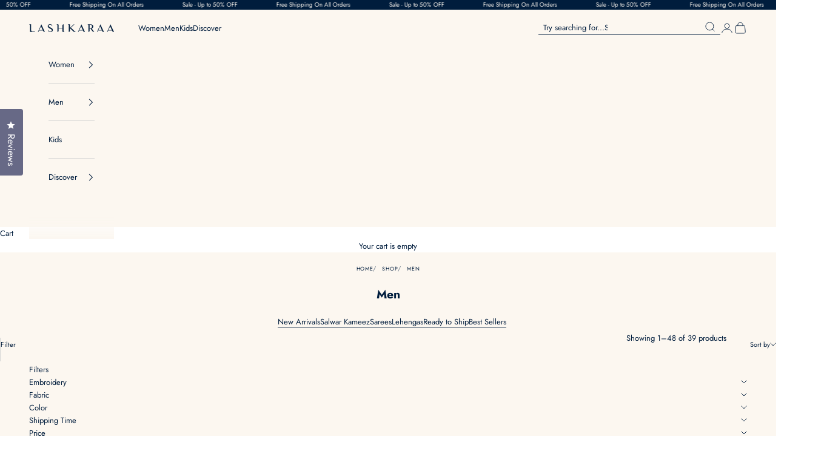

--- FILE ---
content_type: text/html; charset=utf-8
request_url: https://www.lashkaraa.in/collections/men
body_size: 50904
content:
<!doctype html>

<html lang="en" dir="ltr">
  <head>
    <meta charset="utf-8">
    <meta
      name="viewport"
      content="width=device-width, initial-scale=1.0, height=device-height, minimum-scale=1.0, maximum-scale=5.0"
    >

    <title>
      Men
    </title><link rel="canonical" href="https://www.lashkaraa.in/collections/men"><link rel="shortcut icon" href="//www.lashkaraa.in/cdn/shop/files/fav.png?v=1758797844&width=96">
      <link rel="apple-touch-icon" href="//www.lashkaraa.in/cdn/shop/files/fav.png?v=1758797844&width=180"><link rel="preconnect" href="https://fonts.shopifycdn.com" crossorigin><link rel="preload" href="//www.lashkaraa.in/cdn/fonts/jost/jost_n5.7c8497861ffd15f4e1284cd221f14658b0e95d61.woff2" as="font" type="font/woff2" crossorigin><link rel="preload" href="//www.lashkaraa.in/cdn/fonts/jost/jost_n4.d47a1b6347ce4a4c9f437608011273009d91f2b7.woff2" as="font" type="font/woff2" crossorigin><meta property="og:type" content="website">
  <meta property="og:title" content="Men"><meta property="og:url" content="https://www.lashkaraa.in/collections/men">
<meta property="og:site_name" content="Lashkaraa India"><meta name="twitter:card" content="summary"><meta name="twitter:title" content="Men">
  <meta name="twitter:description" content=""><script async crossorigin fetchpriority="high" src="/cdn/shopifycloud/importmap-polyfill/es-modules-shim.2.4.0.js"></script>
<script type="application/ld+json">
  {
    "@context": "https://schema.org",
    "@type": "BreadcrumbList",
    "itemListElement": [{
        "@type": "ListItem",
        "position": 1,
        "name": "Home",
        "item": "https://www.lashkaraa.in"
      },{
            "@type": "ListItem",
            "position": 2,
            "name": "Men",
            "item": "https://www.lashkaraa.in/collections/men"
          }]
  }
</script><style>/* Typography (heading) */
  @font-face {
  font-family: Jost;
  font-weight: 500;
  font-style: normal;
  font-display: fallback;
  src: url("//www.lashkaraa.in/cdn/fonts/jost/jost_n5.7c8497861ffd15f4e1284cd221f14658b0e95d61.woff2") format("woff2"),
       url("//www.lashkaraa.in/cdn/fonts/jost/jost_n5.fb6a06896db583cc2df5ba1b30d9c04383119dd9.woff") format("woff");
}

@font-face {
  font-family: Jost;
  font-weight: 500;
  font-style: italic;
  font-display: fallback;
  src: url("//www.lashkaraa.in/cdn/fonts/jost/jost_i5.a6c7dbde35f2b89f8461eacda9350127566e5d51.woff2") format("woff2"),
       url("//www.lashkaraa.in/cdn/fonts/jost/jost_i5.2b58baee736487eede6bcdb523ca85eea2418357.woff") format("woff");
}

/* Typography (body) */
  @font-face {
  font-family: Jost;
  font-weight: 400;
  font-style: normal;
  font-display: fallback;
  src: url("//www.lashkaraa.in/cdn/fonts/jost/jost_n4.d47a1b6347ce4a4c9f437608011273009d91f2b7.woff2") format("woff2"),
       url("//www.lashkaraa.in/cdn/fonts/jost/jost_n4.791c46290e672b3f85c3d1c651ef2efa3819eadd.woff") format("woff");
}

@font-face {
  font-family: Jost;
  font-weight: 400;
  font-style: italic;
  font-display: fallback;
  src: url("//www.lashkaraa.in/cdn/fonts/jost/jost_i4.b690098389649750ada222b9763d55796c5283a5.woff2") format("woff2"),
       url("//www.lashkaraa.in/cdn/fonts/jost/jost_i4.fd766415a47e50b9e391ae7ec04e2ae25e7e28b0.woff") format("woff");
}

@font-face {
  font-family: Jost;
  font-weight: 700;
  font-style: normal;
  font-display: fallback;
  src: url("//www.lashkaraa.in/cdn/fonts/jost/jost_n7.921dc18c13fa0b0c94c5e2517ffe06139c3615a3.woff2") format("woff2"),
       url("//www.lashkaraa.in/cdn/fonts/jost/jost_n7.cbfc16c98c1e195f46c536e775e4e959c5f2f22b.woff") format("woff");
}

@font-face {
  font-family: Jost;
  font-weight: 700;
  font-style: italic;
  font-display: fallback;
  src: url("//www.lashkaraa.in/cdn/fonts/jost/jost_i7.d8201b854e41e19d7ed9b1a31fe4fe71deea6d3f.woff2") format("woff2"),
       url("//www.lashkaraa.in/cdn/fonts/jost/jost_i7.eae515c34e26b6c853efddc3fc0c552e0de63757.woff") format("woff");
}

:root {
    /* Container */
    --container-max-width: 100%;
    --container-xxs-max-width: 27.5rem; /* 440px */
    --container-xs-max-width: 42.5rem; /* 680px */
    --container-sm-max-width: 61.25rem; /* 980px */
    --container-md-max-width: 71.875rem; /* 1150px */
    --container-lg-max-width: 78.75rem; /* 1260px */
    --container-xl-max-width: 85rem; /* 1360px */
    --container-gutter: 1.25rem;

    --section-vertical-spacing: 2.5rem;
    --section-vertical-spacing-tight:2.5rem;

    --section-stack-gap:2.25rem;
    --section-stack-gap-tight:2.25rem;

    /* Form settings */
    --form-gap: 1.25rem; /* Gap between fieldset and submit button */
    --fieldset-gap: 1rem; /* Gap between each form input within a fieldset */
    --form-control-gap: 0.625rem; /* Gap between input and label (ignored for floating label) */
    --checkbox-control-gap: 0.75rem; /* Horizontal gap between checkbox and its associated label */
    --input-padding-block: 0.65rem; /* Vertical padding for input, textarea and native select */
    --input-padding-inline: 0.8rem; /* Horizontal padding for input, textarea and native select */
    --checkbox-size: 0.875rem; /* Size (width and height) for checkbox */

    /* Other sizes */
    --sticky-area-height: calc(var(--announcement-bar-is-sticky, 0) * var(--announcement-bar-height, 0px) + var(--header-is-sticky, 0) * var(--header-is-visible, 1) * var(--header-height, 0px));

    /* RTL support */
    --transform-logical-flip: 1;
    --transform-origin-start: left;
    --transform-origin-end: right;

    /**
     * ---------------------------------------------------------------------
     * TYPOGRAPHY
     * ---------------------------------------------------------------------
     */

    /* Font properties */
    --heading-font-family: Jost, sans-serif;
    --heading-font-weight: 500;
    --heading-font-style: normal;
    --heading-text-transform: uppercase;
    --heading-letter-spacing: 0.08em;
    --text-font-family: Jost, sans-serif;
    --text-font-weight: 400;
    --text-font-style: normal;
    --text-letter-spacing: 0.0em;
    --button-font: var(--text-font-style) var(--text-font-weight) var(--text-sm) / 1.65 var(--text-font-family);
    --button-text-transform: uppercase;
    --button-letter-spacing: 0.12em;

    /* Font sizes */--text-heading-size-factor: 1;
    --text-h1: max(0.6875rem, clamp(1.375rem, 1.146341463414634rem + 0.975609756097561vw, 2rem) * var(--text-heading-size-factor));
    --text-h2: max(0.6875rem, clamp(1.25rem, 1.0670731707317074rem + 0.7804878048780488vw, 1.75rem) * var(--text-heading-size-factor));
    --text-h3: max(0.6875rem, clamp(1.125rem, 1.0335365853658536rem + 0.3902439024390244vw, 1.375rem) * var(--text-heading-size-factor));
    --text-h4: max(0.6875rem, clamp(1rem, 0.9542682926829268rem + 0.1951219512195122vw, 1.125rem) * var(--text-heading-size-factor));
    --text-h5: calc(0.875rem * var(--text-heading-size-factor));
    --text-h6: calc(0.75rem * var(--text-heading-size-factor));

    --text-xs: 0.6875rem;
    --text-sm: 0.75rem;
    --text-base: 0.8125rem;
    --text-lg: 0.9375rem;
    --text-xl: 1.0625rem;

    /* Rounded variables (used for border radius) */
    --rounded-full: 9999px;
    --button-border-radius: 0.0rem;
    --input-border-radius: 0.0rem;

    /* Box shadow */
    --shadow-sm: 0 2px 8px rgb(0 0 0 / 0.05);
    --shadow: 0 5px 15px rgb(0 0 0 / 0.05);
    --shadow-md: 0 5px 30px rgb(0 0 0 / 0.05);
    --shadow-block: px px px rgb(var(--text-primary) / 0.0);

    /**
     * ---------------------------------------------------------------------
     * OTHER
     * ---------------------------------------------------------------------
     */

    --checkmark-svg-url: url(//www.lashkaraa.in/cdn/shop/t/11/assets/checkmark.svg?v=155310072114860211861757528322);
    --cursor-zoom-in-svg-url: url(//www.lashkaraa.in/cdn/shop/t/11/assets/cursor-zoom-in.svg?v=151219363058425701431757528323);
  }

  [dir="rtl"]:root {
    /* RTL support */
    --transform-logical-flip: -1;
    --transform-origin-start: right;
    --transform-origin-end: left;
  }

  @media screen and (min-width: 700px) {
    :root {
      /* Typography (font size) */
      --text-xs: 0.6875rem;
      --text-sm: 0.75rem;
      --text-base: 0.8125rem;
      --text-lg: 0.9375rem;
      --text-xl: 1.1875rem;

      /* Spacing settings */
      --container-gutter: 2rem;
    }
  }

  @media screen and (min-width: 1000px) {
    :root {
      /* Spacing settings */
      --container-gutter: 3rem;

      --section-vertical-spacing: 4rem;
      --section-vertical-spacing-tight: 4rem;

      --section-stack-gap:3rem;
      --section-stack-gap-tight:3rem;
    }
  }:root {/* Overlay used for modal */
    --page-overlay: 0 0 0 / 0.4;

    /* We use the first scheme background as default */
    --page-background: ;

    /* Product colors */
    --on-sale-text: 227 44 43;
    --on-sale-badge-background: 227 44 43;
    --on-sale-badge-text: 255 255 255;
    --sold-out-badge-background: 239 239 239;
    --sold-out-badge-text: 0 0 0 / 0.65;
    --custom-badge-background: 28 28 28;
    --custom-badge-text: 255 255 255;
    --star-color: 28 28 28;

    /* Status colors */
    --success-background: 212 227 203;
    --success-text: 48 122 7;
    --warning-background: 253 241 224;
    --warning-text: 237 138 0;
    --error-background: 243 204 204;
    --error-text: 203 43 43;
  }.color-scheme--scheme-1 {
      /* Color settings */--accent: 0 29 61;
      --text-color: 0 29 61;
      --background: 255 255 255 / 1.0;
      --background-without-opacity: 255 255 255;
      --background-gradient: ;--border-color: 217 221 226;/* Button colors */
      --button-background: 0 29 61;
      --button-text-color: 252 247 240;

      /* Circled buttons */
      --circle-button-background: 255 255 255;
      --circle-button-text-color: 0 29 61;
    }.shopify-section:has(.section-spacing.color-scheme--bg-54922f2e920ba8346f6dc0fba343d673) + .shopify-section:has(.section-spacing.color-scheme--bg-54922f2e920ba8346f6dc0fba343d673:not(.bordered-section)) .section-spacing {
      padding-block-start: 0;
    }.color-scheme--scheme-2 {
      /* Color settings */--accent: 0 29 61;
      --text-color: 0 29 61;
      --background: 252 247 240 / 1.0;
      --background-without-opacity: 252 247 240;
      --background-gradient: ;--border-color: 214 214 213;/* Button colors */
      --button-background: 0 29 61;
      --button-text-color: 252 247 240;

      /* Circled buttons */
      --circle-button-background: 252 247 240;
      --circle-button-text-color: 28 28 28;
    }.shopify-section:has(.section-spacing.color-scheme--bg-bab35096cfdd2246ea449af65726b427) + .shopify-section:has(.section-spacing.color-scheme--bg-bab35096cfdd2246ea449af65726b427:not(.bordered-section)) .section-spacing {
      padding-block-start: 0;
    }.color-scheme--scheme-3 {
      /* Color settings */--accent: 252 247 240;
      --text-color: 252 247 240;
      --background: 0 29 61 / 1.0;
      --background-without-opacity: 0 29 61;
      --background-gradient: ;--border-color: 38 62 88;/* Button colors */
      --button-background: 252 247 240;
      --button-text-color: 0 29 61;

      /* Circled buttons */
      --circle-button-background: 252 247 240;
      --circle-button-text-color: 0 29 61;
    }.shopify-section:has(.section-spacing.color-scheme--bg-681353d79293f9477025c71c0d20ad54) + .shopify-section:has(.section-spacing.color-scheme--bg-681353d79293f9477025c71c0d20ad54:not(.bordered-section)) .section-spacing {
      padding-block-start: 0;
    }.color-scheme--scheme-4 {
      /* Color settings */--accent: 255 255 255;
      --text-color: 255 255 255;
      --background: 0 0 0 / 0.0;
      --background-without-opacity: 0 0 0;
      --background-gradient: ;--border-color: 255 255 255;/* Button colors */
      --button-background: 255 255 255;
      --button-text-color: 28 28 28;

      /* Circled buttons */
      --circle-button-background: 255 255 255;
      --circle-button-text-color: 28 28 28;
    }.shopify-section:has(.section-spacing.color-scheme--bg-3671eee015764974ee0aef1536023e0f) + .shopify-section:has(.section-spacing.color-scheme--bg-3671eee015764974ee0aef1536023e0f:not(.bordered-section)) .section-spacing {
      padding-block-start: 0;
    }.color-scheme--scheme-0355f500-6d16-4d87-8ca2-70a3f1471713 {
      /* Color settings */--accent: 241 202 92;
      --text-color: 241 202 92;
      --background: 0 29 61 / 1.0;
      --background-without-opacity: 0 29 61;
      --background-gradient: ;--border-color: 36 55 66;/* Button colors */
      --button-background: 241 202 92;
      --button-text-color: 0 29 61;

      /* Circled buttons */
      --circle-button-background: 241 202 92;
      --circle-button-text-color: 0 29 61;
    }.shopify-section:has(.section-spacing.color-scheme--bg-681353d79293f9477025c71c0d20ad54) + .shopify-section:has(.section-spacing.color-scheme--bg-681353d79293f9477025c71c0d20ad54:not(.bordered-section)) .section-spacing {
      padding-block-start: 0;
    }.color-scheme--scheme-58ad37c3-8db0-478f-aecc-7aab712da13c {
      /* Color settings */--accent: 0 29 61;
      --text-color: 0 29 61;
      --background: 252 247 240 / 1.0;
      --background-without-opacity: 252 247 240;
      --background-gradient: ;--border-color: 214 214 213;/* Button colors */
      --button-background: 0 29 61;
      --button-text-color: 252 247 240;

      /* Circled buttons */
      --circle-button-background: 252 247 240;
      --circle-button-text-color: 0 29 61;
    }.shopify-section:has(.section-spacing.color-scheme--bg-bab35096cfdd2246ea449af65726b427) + .shopify-section:has(.section-spacing.color-scheme--bg-bab35096cfdd2246ea449af65726b427:not(.bordered-section)) .section-spacing {
      padding-block-start: 0;
    }.color-scheme--scheme-1e0bd6cb-395c-4ab8-9289-60beab4ce674 {
      /* Color settings */--accent: 0 29 61;
      --text-color: 0 29 61;
      --background: 255 255 255 / 1.0;
      --background-without-opacity: 255 255 255;
      --background-gradient: ;--border-color: 217 221 226;/* Button colors */
      --button-background: 0 29 61;
      --button-text-color: 252 247 240;

      /* Circled buttons */
      --circle-button-background: 0 29 61;
      --circle-button-text-color: 252 247 240;
    }.shopify-section:has(.section-spacing.color-scheme--bg-54922f2e920ba8346f6dc0fba343d673) + .shopify-section:has(.section-spacing.color-scheme--bg-54922f2e920ba8346f6dc0fba343d673:not(.bordered-section)) .section-spacing {
      padding-block-start: 0;
    }.color-scheme--dialog {
      /* Color settings */--accent: 0 29 61;
      --text-color: 0 29 61;
      --background: 252 247 240 / 1.0;
      --background-without-opacity: 252 247 240;
      --background-gradient: ;--border-color: 214 214 213;/* Button colors */
      --button-background: 0 29 61;
      --button-text-color: 252 247 240;

      /* Circled buttons */
      --circle-button-background: 252 247 240;
      --circle-button-text-color: 28 28 28;
    }
</style><script>
  // This allows to expose several variables to the global scope, to be used in scripts
  window.themeVariables = {
    settings: {
      showPageTransition: null,
      pageType: "collection",
      moneyFormat: "Rs. {{amount}}",
      moneyWithCurrencyFormat: "Rs. {{amount}}",
      currencyCodeEnabled: false,
      cartType: "drawer",
      staggerMenuApparition: true
    },

    strings: {
      addedToCart: "Added to your cart!",
      closeGallery: "Close gallery",
      zoomGallery: "Zoom picture",
      errorGallery: "Image cannot be loaded",
      shippingEstimatorNoResults: "Sorry, we do not ship to your address.",
      shippingEstimatorOneResult: "There is one shipping rate for your address:",
      shippingEstimatorMultipleResults: "There are several shipping rates for your address:",
      shippingEstimatorError: "One or more error occurred while retrieving shipping rates:",
      next: "Next",
      previous: "Previous"
    },

    mediaQueries: {
      'sm': 'screen and (min-width: 700px)',
      'md': 'screen and (min-width: 1000px)',
      'lg': 'screen and (min-width: 1150px)',
      'xl': 'screen and (min-width: 1400px)',
      '2xl': 'screen and (min-width: 1600px)',
      'sm-max': 'screen and (max-width: 699px)',
      'md-max': 'screen and (max-width: 999px)',
      'lg-max': 'screen and (max-width: 1149px)',
      'xl-max': 'screen and (max-width: 1399px)',
      '2xl-max': 'screen and (max-width: 1599px)',
      'motion-safe': '(prefers-reduced-motion: no-preference)',
      'motion-reduce': '(prefers-reduced-motion: reduce)',
      'supports-hover': 'screen and (pointer: fine)',
      'supports-touch': 'screen and (hover: none)'
    }
  };</script><script type="importmap">{
        "imports": {
          "vendor": "//www.lashkaraa.in/cdn/shop/t/11/assets/vendor.min.js?v=118757129943152772801757528321",
          "theme": "//www.lashkaraa.in/cdn/shop/t/11/assets/theme.js?v=165350003854316260451757528325",
          "photoswipe": "//www.lashkaraa.in/cdn/shop/t/11/assets/photoswipe.min.js?v=13374349288281597431757528324"
        }
      }
    </script>

    <script type="module" src="//www.lashkaraa.in/cdn/shop/t/11/assets/vendor.min.js?v=118757129943152772801757528321"></script>
    <script type="module" src="//www.lashkaraa.in/cdn/shop/t/11/assets/theme.js?v=165350003854316260451757528325"></script>

    <script>window.performance && window.performance.mark && window.performance.mark('shopify.content_for_header.start');</script><meta id="shopify-digital-wallet" name="shopify-digital-wallet" content="/66037121243/digital_wallets/dialog">
<meta id="in-context-paypal-metadata" data-shop-id="66037121243" data-venmo-supported="false" data-environment="production" data-locale="en_US" data-paypal-v4="true" data-currency="INR">
<link rel="alternate" type="application/atom+xml" title="Feed" href="/collections/men.atom" />
<link rel="alternate" type="application/json+oembed" href="https://www.lashkaraa.in/collections/men.oembed">
<script async="async" src="/checkouts/internal/preloads.js?locale=en-IN"></script>
<script id="shopify-features" type="application/json">{"accessToken":"e3cebd5040560a6c705982f8eae3c40e","betas":["rich-media-storefront-analytics"],"domain":"www.lashkaraa.in","predictiveSearch":true,"shopId":66037121243,"locale":"en"}</script>
<script>var Shopify = Shopify || {};
Shopify.shop = "lashkaraa-india.myshopify.com";
Shopify.locale = "en";
Shopify.currency = {"active":"INR","rate":"1.0"};
Shopify.country = "IN";
Shopify.theme = {"name":"Prod v1","id":154903871707,"schema_name":"Prestige","schema_version":"10.7.0","theme_store_id":null,"role":"main"};
Shopify.theme.handle = "null";
Shopify.theme.style = {"id":null,"handle":null};
Shopify.cdnHost = "www.lashkaraa.in/cdn";
Shopify.routes = Shopify.routes || {};
Shopify.routes.root = "/";</script>
<script type="module">!function(o){(o.Shopify=o.Shopify||{}).modules=!0}(window);</script>
<script>!function(o){function n(){var o=[];function n(){o.push(Array.prototype.slice.apply(arguments))}return n.q=o,n}var t=o.Shopify=o.Shopify||{};t.loadFeatures=n(),t.autoloadFeatures=n()}(window);</script>
<script id="shop-js-analytics" type="application/json">{"pageType":"collection"}</script>
<script defer="defer" async type="module" src="//www.lashkaraa.in/cdn/shopifycloud/shop-js/modules/v2/client.init-shop-cart-sync_WVOgQShq.en.esm.js"></script>
<script defer="defer" async type="module" src="//www.lashkaraa.in/cdn/shopifycloud/shop-js/modules/v2/chunk.common_C_13GLB1.esm.js"></script>
<script defer="defer" async type="module" src="//www.lashkaraa.in/cdn/shopifycloud/shop-js/modules/v2/chunk.modal_CLfMGd0m.esm.js"></script>
<script type="module">
  await import("//www.lashkaraa.in/cdn/shopifycloud/shop-js/modules/v2/client.init-shop-cart-sync_WVOgQShq.en.esm.js");
await import("//www.lashkaraa.in/cdn/shopifycloud/shop-js/modules/v2/chunk.common_C_13GLB1.esm.js");
await import("//www.lashkaraa.in/cdn/shopifycloud/shop-js/modules/v2/chunk.modal_CLfMGd0m.esm.js");

  window.Shopify.SignInWithShop?.initShopCartSync?.({"fedCMEnabled":true,"windoidEnabled":true});

</script>
<script id="__st">var __st={"a":66037121243,"offset":19800,"reqid":"986e7f8e-49cb-473d-a1c8-7adb0535d6a8-1769533119","pageurl":"www.lashkaraa.in\/collections\/men","u":"1150ebecc695","p":"collection","rtyp":"collection","rid":427371593947};</script>
<script>window.ShopifyPaypalV4VisibilityTracking = true;</script>
<script id="captcha-bootstrap">!function(){'use strict';const t='contact',e='account',n='new_comment',o=[[t,t],['blogs',n],['comments',n],[t,'customer']],c=[[e,'customer_login'],[e,'guest_login'],[e,'recover_customer_password'],[e,'create_customer']],r=t=>t.map((([t,e])=>`form[action*='/${t}']:not([data-nocaptcha='true']) input[name='form_type'][value='${e}']`)).join(','),a=t=>()=>t?[...document.querySelectorAll(t)].map((t=>t.form)):[];function s(){const t=[...o],e=r(t);return a(e)}const i='password',u='form_key',d=['recaptcha-v3-token','g-recaptcha-response','h-captcha-response',i],f=()=>{try{return window.sessionStorage}catch{return}},m='__shopify_v',_=t=>t.elements[u];function p(t,e,n=!1){try{const o=window.sessionStorage,c=JSON.parse(o.getItem(e)),{data:r}=function(t){const{data:e,action:n}=t;return t[m]||n?{data:e,action:n}:{data:t,action:n}}(c);for(const[e,n]of Object.entries(r))t.elements[e]&&(t.elements[e].value=n);n&&o.removeItem(e)}catch(o){console.error('form repopulation failed',{error:o})}}const l='form_type',E='cptcha';function T(t){t.dataset[E]=!0}const w=window,h=w.document,L='Shopify',v='ce_forms',y='captcha';let A=!1;((t,e)=>{const n=(g='f06e6c50-85a8-45c8-87d0-21a2b65856fe',I='https://cdn.shopify.com/shopifycloud/storefront-forms-hcaptcha/ce_storefront_forms_captcha_hcaptcha.v1.5.2.iife.js',D={infoText:'Protected by hCaptcha',privacyText:'Privacy',termsText:'Terms'},(t,e,n)=>{const o=w[L][v],c=o.bindForm;if(c)return c(t,g,e,D).then(n);var r;o.q.push([[t,g,e,D],n]),r=I,A||(h.body.append(Object.assign(h.createElement('script'),{id:'captcha-provider',async:!0,src:r})),A=!0)});var g,I,D;w[L]=w[L]||{},w[L][v]=w[L][v]||{},w[L][v].q=[],w[L][y]=w[L][y]||{},w[L][y].protect=function(t,e){n(t,void 0,e),T(t)},Object.freeze(w[L][y]),function(t,e,n,w,h,L){const[v,y,A,g]=function(t,e,n){const i=e?o:[],u=t?c:[],d=[...i,...u],f=r(d),m=r(i),_=r(d.filter((([t,e])=>n.includes(e))));return[a(f),a(m),a(_),s()]}(w,h,L),I=t=>{const e=t.target;return e instanceof HTMLFormElement?e:e&&e.form},D=t=>v().includes(t);t.addEventListener('submit',(t=>{const e=I(t);if(!e)return;const n=D(e)&&!e.dataset.hcaptchaBound&&!e.dataset.recaptchaBound,o=_(e),c=g().includes(e)&&(!o||!o.value);(n||c)&&t.preventDefault(),c&&!n&&(function(t){try{if(!f())return;!function(t){const e=f();if(!e)return;const n=_(t);if(!n)return;const o=n.value;o&&e.removeItem(o)}(t);const e=Array.from(Array(32),(()=>Math.random().toString(36)[2])).join('');!function(t,e){_(t)||t.append(Object.assign(document.createElement('input'),{type:'hidden',name:u})),t.elements[u].value=e}(t,e),function(t,e){const n=f();if(!n)return;const o=[...t.querySelectorAll(`input[type='${i}']`)].map((({name:t})=>t)),c=[...d,...o],r={};for(const[a,s]of new FormData(t).entries())c.includes(a)||(r[a]=s);n.setItem(e,JSON.stringify({[m]:1,action:t.action,data:r}))}(t,e)}catch(e){console.error('failed to persist form',e)}}(e),e.submit())}));const S=(t,e)=>{t&&!t.dataset[E]&&(n(t,e.some((e=>e===t))),T(t))};for(const o of['focusin','change'])t.addEventListener(o,(t=>{const e=I(t);D(e)&&S(e,y())}));const B=e.get('form_key'),M=e.get(l),P=B&&M;t.addEventListener('DOMContentLoaded',(()=>{const t=y();if(P)for(const e of t)e.elements[l].value===M&&p(e,B);[...new Set([...A(),...v().filter((t=>'true'===t.dataset.shopifyCaptcha))])].forEach((e=>S(e,t)))}))}(h,new URLSearchParams(w.location.search),n,t,e,['guest_login'])})(!0,!0)}();</script>
<script integrity="sha256-4kQ18oKyAcykRKYeNunJcIwy7WH5gtpwJnB7kiuLZ1E=" data-source-attribution="shopify.loadfeatures" defer="defer" src="//www.lashkaraa.in/cdn/shopifycloud/storefront/assets/storefront/load_feature-a0a9edcb.js" crossorigin="anonymous"></script>
<script data-source-attribution="shopify.dynamic_checkout.dynamic.init">var Shopify=Shopify||{};Shopify.PaymentButton=Shopify.PaymentButton||{isStorefrontPortableWallets:!0,init:function(){window.Shopify.PaymentButton.init=function(){};var t=document.createElement("script");t.src="https://www.lashkaraa.in/cdn/shopifycloud/portable-wallets/latest/portable-wallets.en.js",t.type="module",document.head.appendChild(t)}};
</script>
<script data-source-attribution="shopify.dynamic_checkout.buyer_consent">
  function portableWalletsHideBuyerConsent(e){var t=document.getElementById("shopify-buyer-consent"),n=document.getElementById("shopify-subscription-policy-button");t&&n&&(t.classList.add("hidden"),t.setAttribute("aria-hidden","true"),n.removeEventListener("click",e))}function portableWalletsShowBuyerConsent(e){var t=document.getElementById("shopify-buyer-consent"),n=document.getElementById("shopify-subscription-policy-button");t&&n&&(t.classList.remove("hidden"),t.removeAttribute("aria-hidden"),n.addEventListener("click",e))}window.Shopify?.PaymentButton&&(window.Shopify.PaymentButton.hideBuyerConsent=portableWalletsHideBuyerConsent,window.Shopify.PaymentButton.showBuyerConsent=portableWalletsShowBuyerConsent);
</script>
<script data-source-attribution="shopify.dynamic_checkout.cart.bootstrap">document.addEventListener("DOMContentLoaded",(function(){function t(){return document.querySelector("shopify-accelerated-checkout-cart, shopify-accelerated-checkout")}if(t())Shopify.PaymentButton.init();else{new MutationObserver((function(e,n){t()&&(Shopify.PaymentButton.init(),n.disconnect())})).observe(document.body,{childList:!0,subtree:!0})}}));
</script>

<script>window.performance && window.performance.mark && window.performance.mark('shopify.content_for_header.end');</script>

    <style>
     @font-face {
        font-family: 'TheSeasons-Regular';
        src: url('https://cdn.shopify.com/s/files/1/2482/1950/files/TheSeasons-Reg.woff') format('woff'),
             url(//www.lashkaraa.in/cdn/shop/t/11/assets/TheSeasons-Reg.otf?v=36853996951179825391757528322) format('opentype');
        font-weight: normal;
        font-style: normal;
        font-display: swap;
      }

      @font-face {
        font-family: 'TheSeasons-Bold';
        src: url(//www.lashkaraa.in/cdn/shop/t/11/assets/TheSeasons-Bd.otf?v=113933940037610539581757528321) format('opentype');
        font-weight: bold;
        font-style: normal;
        font-display: swap;
      }

      @font-face {
        font-family: 'FuturaPTMedium';
        src: url(https://cdn.shopify.com/s/files/1/2482/1950/files/FuturaPTMedium.otf);
      }
    </style><link href="//www.lashkaraa.in/cdn/shop/t/11/assets/theme.css?v=156875956683636177171757528325" rel="stylesheet" type="text/css" media="all" /><!-- BEGIN app block: shopify://apps/okendo/blocks/theme-settings/bb689e69-ea70-4661-8fb7-ad24a2e23c29 --><!-- BEGIN app snippet: header-metafields -->










    <style data-oke-reviews-version="0.82.1" type="text/css" data-href="https://d3hw6dc1ow8pp2.cloudfront.net/reviews-widget-plus/css/okendo-reviews-styles.9d163ae1.css"></style><style data-oke-reviews-version="0.82.1" type="text/css" data-href="https://d3hw6dc1ow8pp2.cloudfront.net/reviews-widget-plus/css/modules/okendo-star-rating.4cb378a8.css"></style><style data-oke-reviews-version="0.82.1" type="text/css" data-href="https://d3hw6dc1ow8pp2.cloudfront.net/reviews-widget-plus/css/modules/okendo-reviews-summary.a0c9d7d6.css"></style><style type="text/css">.okeReviews[data-oke-container],div.okeReviews{font-size:14px;font-size:var(--oke-text-regular);font-weight:400;font-family:var(--oke-text-fontFamily);line-height:1.6}.okeReviews[data-oke-container] *,.okeReviews[data-oke-container] :after,.okeReviews[data-oke-container] :before,div.okeReviews *,div.okeReviews :after,div.okeReviews :before{box-sizing:border-box}.okeReviews[data-oke-container] h1,.okeReviews[data-oke-container] h2,.okeReviews[data-oke-container] h3,.okeReviews[data-oke-container] h4,.okeReviews[data-oke-container] h5,.okeReviews[data-oke-container] h6,div.okeReviews h1,div.okeReviews h2,div.okeReviews h3,div.okeReviews h4,div.okeReviews h5,div.okeReviews h6{font-size:1em;font-weight:400;line-height:1.4;margin:0}.okeReviews[data-oke-container] ul,div.okeReviews ul{padding:0;margin:0}.okeReviews[data-oke-container] li,div.okeReviews li{list-style-type:none;padding:0}.okeReviews[data-oke-container] p,div.okeReviews p{line-height:1.8;margin:0 0 4px}.okeReviews[data-oke-container] p:last-child,div.okeReviews p:last-child{margin-bottom:0}.okeReviews[data-oke-container] a,div.okeReviews a{text-decoration:none;color:inherit}.okeReviews[data-oke-container] button,div.okeReviews button{border-radius:0;border:0;box-shadow:none;margin:0;width:auto;min-width:auto;padding:0;background-color:transparent;min-height:auto}.okeReviews[data-oke-container] button,.okeReviews[data-oke-container] input,.okeReviews[data-oke-container] select,.okeReviews[data-oke-container] textarea,div.okeReviews button,div.okeReviews input,div.okeReviews select,div.okeReviews textarea{font-family:inherit;font-size:1em}.okeReviews[data-oke-container] label,.okeReviews[data-oke-container] select,div.okeReviews label,div.okeReviews select{display:inline}.okeReviews[data-oke-container] select,div.okeReviews select{width:auto}.okeReviews[data-oke-container] article,.okeReviews[data-oke-container] aside,div.okeReviews article,div.okeReviews aside{margin:0}.okeReviews[data-oke-container] table,div.okeReviews table{background:transparent;border:0;border-collapse:collapse;border-spacing:0;font-family:inherit;font-size:1em;table-layout:auto}.okeReviews[data-oke-container] table td,.okeReviews[data-oke-container] table th,.okeReviews[data-oke-container] table tr,div.okeReviews table td,div.okeReviews table th,div.okeReviews table tr{border:0;font-family:inherit;font-size:1em}.okeReviews[data-oke-container] table td,.okeReviews[data-oke-container] table th,div.okeReviews table td,div.okeReviews table th{background:transparent;font-weight:400;letter-spacing:normal;padding:0;text-align:left;text-transform:none;vertical-align:middle}.okeReviews[data-oke-container] table tr:hover td,.okeReviews[data-oke-container] table tr:hover th,div.okeReviews table tr:hover td,div.okeReviews table tr:hover th{background:transparent}.okeReviews[data-oke-container] fieldset,div.okeReviews fieldset{border:0;padding:0;margin:0;min-width:0}.okeReviews[data-oke-container] img,.okeReviews[data-oke-container] svg,div.okeReviews img,div.okeReviews svg{max-width:none}.okeReviews[data-oke-container] div:empty,div.okeReviews div:empty{display:block}.okeReviews[data-oke-container] .oke-icon:before,div.okeReviews .oke-icon:before{font-family:oke-widget-icons!important;font-style:normal;font-weight:400;font-variant:normal;text-transform:none;line-height:1;-webkit-font-smoothing:antialiased;-moz-osx-font-smoothing:grayscale;color:inherit}.okeReviews[data-oke-container] .oke-icon--select-arrow:before,div.okeReviews .oke-icon--select-arrow:before{content:""}.okeReviews[data-oke-container] .oke-icon--loading:before,div.okeReviews .oke-icon--loading:before{content:""}.okeReviews[data-oke-container] .oke-icon--pencil:before,div.okeReviews .oke-icon--pencil:before{content:""}.okeReviews[data-oke-container] .oke-icon--filter:before,div.okeReviews .oke-icon--filter:before{content:""}.okeReviews[data-oke-container] .oke-icon--play:before,div.okeReviews .oke-icon--play:before{content:""}.okeReviews[data-oke-container] .oke-icon--tick-circle:before,div.okeReviews .oke-icon--tick-circle:before{content:""}.okeReviews[data-oke-container] .oke-icon--chevron-left:before,div.okeReviews .oke-icon--chevron-left:before{content:""}.okeReviews[data-oke-container] .oke-icon--chevron-right:before,div.okeReviews .oke-icon--chevron-right:before{content:""}.okeReviews[data-oke-container] .oke-icon--thumbs-down:before,div.okeReviews .oke-icon--thumbs-down:before{content:""}.okeReviews[data-oke-container] .oke-icon--thumbs-up:before,div.okeReviews .oke-icon--thumbs-up:before{content:""}.okeReviews[data-oke-container] .oke-icon--close:before,div.okeReviews .oke-icon--close:before{content:""}.okeReviews[data-oke-container] .oke-icon--chevron-up:before,div.okeReviews .oke-icon--chevron-up:before{content:""}.okeReviews[data-oke-container] .oke-icon--chevron-down:before,div.okeReviews .oke-icon--chevron-down:before{content:""}.okeReviews[data-oke-container] .oke-icon--star:before,div.okeReviews .oke-icon--star:before{content:""}.okeReviews[data-oke-container] .oke-icon--magnifying-glass:before,div.okeReviews .oke-icon--magnifying-glass:before{content:""}@font-face{font-family:oke-widget-icons;src:url(https://d3hw6dc1ow8pp2.cloudfront.net/reviews-widget-plus/fonts/oke-widget-icons.ttf) format("truetype"),url(https://d3hw6dc1ow8pp2.cloudfront.net/reviews-widget-plus/fonts/oke-widget-icons.woff) format("woff"),url(https://d3hw6dc1ow8pp2.cloudfront.net/reviews-widget-plus/img/oke-widget-icons.bc0d6b0a.svg) format("svg");font-weight:400;font-style:normal;font-display:block}.okeReviews[data-oke-container] .oke-button,div.okeReviews .oke-button{display:inline-block;border-style:solid;border-color:var(--oke-button-borderColor);border-width:var(--oke-button-borderWidth);background-color:var(--oke-button-backgroundColor);line-height:1;padding:12px 24px;margin:0;border-radius:var(--oke-button-borderRadius);color:var(--oke-button-textColor);text-align:center;position:relative;font-weight:var(--oke-button-fontWeight);font-size:var(--oke-button-fontSize);font-family:var(--oke-button-fontFamily);outline:0}.okeReviews[data-oke-container] .oke-button-text,.okeReviews[data-oke-container] .oke-button .oke-icon,div.okeReviews .oke-button-text,div.okeReviews .oke-button .oke-icon{line-height:1}.okeReviews[data-oke-container] .oke-button.oke-is-loading,div.okeReviews .oke-button.oke-is-loading{position:relative}.okeReviews[data-oke-container] .oke-button.oke-is-loading:before,div.okeReviews .oke-button.oke-is-loading:before{font-family:oke-widget-icons!important;font-style:normal;font-weight:400;font-variant:normal;text-transform:none;line-height:1;-webkit-font-smoothing:antialiased;-moz-osx-font-smoothing:grayscale;content:"";color:undefined;font-size:12px;display:inline-block;animation:oke-spin 1s linear infinite;position:absolute;width:12px;height:12px;top:0;left:0;bottom:0;right:0;margin:auto}.okeReviews[data-oke-container] .oke-button.oke-is-loading>*,div.okeReviews .oke-button.oke-is-loading>*{opacity:0}.okeReviews[data-oke-container] .oke-button.oke-is-active,div.okeReviews .oke-button.oke-is-active{background-color:var(--oke-button-backgroundColorActive);color:var(--oke-button-textColorActive);border-color:var(--oke-button-borderColorActive)}.okeReviews[data-oke-container] .oke-button:not(.oke-is-loading),div.okeReviews .oke-button:not(.oke-is-loading){cursor:pointer}.okeReviews[data-oke-container] .oke-button:not(.oke-is-loading):not(.oke-is-active):hover,div.okeReviews .oke-button:not(.oke-is-loading):not(.oke-is-active):hover{background-color:var(--oke-button-backgroundColorHover);color:var(--oke-button-textColorHover);border-color:var(--oke-button-borderColorHover);box-shadow:0 0 0 2px var(--oke-button-backgroundColorHover)}.okeReviews[data-oke-container] .oke-button:not(.oke-is-loading):not(.oke-is-active):active,.okeReviews[data-oke-container] .oke-button:not(.oke-is-loading):not(.oke-is-active):hover:active,div.okeReviews .oke-button:not(.oke-is-loading):not(.oke-is-active):active,div.okeReviews .oke-button:not(.oke-is-loading):not(.oke-is-active):hover:active{background-color:var(--oke-button-backgroundColorActive);color:var(--oke-button-textColorActive);border-color:var(--oke-button-borderColorActive)}.okeReviews[data-oke-container] .oke-title,div.okeReviews .oke-title{font-weight:var(--oke-title-fontWeight);font-size:var(--oke-title-fontSize);font-family:var(--oke-title-fontFamily)}.okeReviews[data-oke-container] .oke-bodyText,div.okeReviews .oke-bodyText{font-weight:var(--oke-bodyText-fontWeight);font-size:var(--oke-bodyText-fontSize);font-family:var(--oke-bodyText-fontFamily)}.okeReviews[data-oke-container] .oke-linkButton,div.okeReviews .oke-linkButton{cursor:pointer;font-weight:700;pointer-events:auto;text-decoration:underline}.okeReviews[data-oke-container] .oke-linkButton:hover,div.okeReviews .oke-linkButton:hover{text-decoration:none}.okeReviews[data-oke-container] .oke-readMore,div.okeReviews .oke-readMore{cursor:pointer;color:inherit;text-decoration:underline}.okeReviews[data-oke-container] .oke-select,div.okeReviews .oke-select{cursor:pointer;background-repeat:no-repeat;background-position-x:100%;background-position-y:50%;border:none;padding:0 24px 0 12px;-moz-appearance:none;appearance:none;color:inherit;-webkit-appearance:none;background-color:transparent;background-image:url("data:image/svg+xml;charset=utf-8,%3Csvg fill='currentColor' xmlns='http://www.w3.org/2000/svg' viewBox='0 0 24 24'%3E%3Cpath d='M7 10l5 5 5-5z'/%3E%3Cpath d='M0 0h24v24H0z' fill='none'/%3E%3C/svg%3E");outline-offset:4px}.okeReviews[data-oke-container] .oke-select:disabled,div.okeReviews .oke-select:disabled{background-color:transparent;background-image:url("data:image/svg+xml;charset=utf-8,%3Csvg fill='%239a9db1' xmlns='http://www.w3.org/2000/svg' viewBox='0 0 24 24'%3E%3Cpath d='M7 10l5 5 5-5z'/%3E%3Cpath d='M0 0h24v24H0z' fill='none'/%3E%3C/svg%3E")}.okeReviews[data-oke-container] .oke-loader,div.okeReviews .oke-loader{position:relative}.okeReviews[data-oke-container] .oke-loader:before,div.okeReviews .oke-loader:before{font-family:oke-widget-icons!important;font-style:normal;font-weight:400;font-variant:normal;text-transform:none;line-height:1;-webkit-font-smoothing:antialiased;-moz-osx-font-smoothing:grayscale;content:"";color:var(--oke-text-secondaryColor);font-size:12px;display:inline-block;animation:oke-spin 1s linear infinite;position:absolute;width:12px;height:12px;top:0;left:0;bottom:0;right:0;margin:auto}.okeReviews[data-oke-container] .oke-a11yText,div.okeReviews .oke-a11yText{border:0;clip:rect(0 0 0 0);height:1px;margin:-1px;overflow:hidden;padding:0;position:absolute;width:1px}.okeReviews[data-oke-container] .oke-hidden,div.okeReviews .oke-hidden{display:none}.okeReviews[data-oke-container] .oke-modal,div.okeReviews .oke-modal{bottom:0;left:0;overflow:auto;position:fixed;right:0;top:0;z-index:2147483647;max-height:100%;background-color:rgba(0,0,0,.5);padding:40px 0 32px}@media only screen and (min-width:1024px){.okeReviews[data-oke-container] .oke-modal,div.okeReviews .oke-modal{display:flex;align-items:center;padding:48px 0}}.okeReviews[data-oke-container] .oke-modal ::-moz-selection,div.okeReviews .oke-modal ::-moz-selection{background-color:rgba(39,45,69,.2)}.okeReviews[data-oke-container] .oke-modal ::selection,div.okeReviews .oke-modal ::selection{background-color:rgba(39,45,69,.2)}.okeReviews[data-oke-container] .oke-modal,.okeReviews[data-oke-container] .oke-modal p,div.okeReviews .oke-modal,div.okeReviews .oke-modal p{color:#272d45}.okeReviews[data-oke-container] .oke-modal-content,div.okeReviews .oke-modal-content{background-color:#fff;margin:auto;position:relative;will-change:transform,opacity;width:calc(100% - 64px)}@media only screen and (min-width:1024px){.okeReviews[data-oke-container] .oke-modal-content,div.okeReviews .oke-modal-content{max-width:1000px}}.okeReviews[data-oke-container] .oke-modal-close,div.okeReviews .oke-modal-close{cursor:pointer;position:absolute;width:32px;height:32px;top:-32px;padding:4px;right:-4px;line-height:1}.okeReviews[data-oke-container] .oke-modal-close:before,div.okeReviews .oke-modal-close:before{font-family:oke-widget-icons!important;font-style:normal;font-weight:400;font-variant:normal;text-transform:none;line-height:1;-webkit-font-smoothing:antialiased;-moz-osx-font-smoothing:grayscale;content:"";color:#fff;font-size:24px;display:inline-block;width:24px;height:24px}.okeReviews[data-oke-container] .oke-modal-overlay,div.okeReviews .oke-modal-overlay{background-color:rgba(43,46,56,.9)}@media only screen and (min-width:1024px){.okeReviews[data-oke-container] .oke-modal--large .oke-modal-content,div.okeReviews .oke-modal--large .oke-modal-content{max-width:1200px}}.okeReviews[data-oke-container] .oke-modal .oke-helpful,.okeReviews[data-oke-container] .oke-modal .oke-helpful-vote-button,.okeReviews[data-oke-container] .oke-modal .oke-reviewContent-date,div.okeReviews .oke-modal .oke-helpful,div.okeReviews .oke-modal .oke-helpful-vote-button,div.okeReviews .oke-modal .oke-reviewContent-date{color:#676986}.oke-modal .okeReviews[data-oke-container].oke-w,.oke-modal div.okeReviews.oke-w{color:#272d45}.okeReviews[data-oke-container] .oke-tag,div.okeReviews .oke-tag{align-items:center;color:#272d45;display:flex;font-size:var(--oke-text-small);font-weight:600;text-align:left;position:relative;z-index:2;background-color:#f4f4f6;padding:4px 6px;border:none;border-radius:4px;gap:6px;line-height:1}.okeReviews[data-oke-container] .oke-tag svg,div.okeReviews .oke-tag svg{fill:currentColor;height:1rem}.okeReviews[data-oke-container] .hooper,div.okeReviews .hooper{height:auto}.okeReviews--left{text-align:left}.okeReviews--right{text-align:right}.okeReviews--center{text-align:center}.okeReviews :not([tabindex="-1"]):focus-visible{outline:5px auto highlight;outline:5px auto -webkit-focus-ring-color}.is-oke-modalOpen{overflow:hidden!important}img.oke-is-error{background-color:var(--oke-shadingColor);background-size:cover;background-position:50% 50%;box-shadow:inset 0 0 0 1px var(--oke-border-color)}@keyframes oke-spin{0%{transform:rotate(0deg)}to{transform:rotate(1turn)}}@keyframes oke-fade-in{0%{opacity:0}to{opacity:1}}
.oke-stars{line-height:1;position:relative;display:inline-block}.oke-stars-background svg{overflow:visible}.oke-stars-foreground{overflow:hidden;position:absolute;top:0;left:0}.oke-sr{display:inline-block;padding-top:var(--oke-starRating-spaceAbove);padding-bottom:var(--oke-starRating-spaceBelow)}.oke-sr .oke-is-clickable{cursor:pointer}.oke-sr--hidden{display:none}.oke-sr-count,.oke-sr-rating,.oke-sr-stars{display:inline-block;vertical-align:middle}.oke-sr-stars{line-height:1;margin-right:8px}.oke-sr-rating{display:none}.oke-sr-count--brackets:before{content:"("}.oke-sr-count--brackets:after{content:")"}
.oke-rs{display:block}.oke-rs .oke-reviewsSummary.oke-is-preRender .oke-reviewsSummary-summary{-webkit-mask:linear-gradient(180deg,#000 0,#000 40%,transparent 95%,transparent 0) 100% 50%/100% 100% repeat-x;mask:linear-gradient(180deg,#000 0,#000 40%,transparent 95%,transparent 0) 100% 50%/100% 100% repeat-x;max-height:150px}.okeReviews[data-oke-container] .oke-reviewsSummary .oke-tooltip,div.okeReviews .oke-reviewsSummary .oke-tooltip{display:inline-block;font-weight:400}.okeReviews[data-oke-container] .oke-reviewsSummary .oke-tooltip-trigger,div.okeReviews .oke-reviewsSummary .oke-tooltip-trigger{height:15px;width:15px;overflow:hidden;transform:translateY(-10%)}.okeReviews[data-oke-container] .oke-reviewsSummary-heading,div.okeReviews .oke-reviewsSummary-heading{align-items:center;-moz-column-gap:4px;column-gap:4px;display:inline-flex;font-weight:700;margin-bottom:8px}.okeReviews[data-oke-container] .oke-reviewsSummary-heading-skeleton,div.okeReviews .oke-reviewsSummary-heading-skeleton{height:calc(var(--oke-button-fontSize) + 4px);width:150px}.okeReviews[data-oke-container] .oke-reviewsSummary-icon,div.okeReviews .oke-reviewsSummary-icon{fill:currentColor;font-size:14px}.okeReviews[data-oke-container] .oke-reviewsSummary-icon svg,div.okeReviews .oke-reviewsSummary-icon svg{vertical-align:baseline}.okeReviews[data-oke-container] .oke-reviewsSummary-summary.oke-is-truncated,div.okeReviews .oke-reviewsSummary-summary.oke-is-truncated{display:-webkit-box;-webkit-box-orient:vertical;overflow:hidden;text-overflow:ellipsis}</style>

    <script type="application/json" id="oke-reviews-settings">{"subscriberId":"bb0d71fa-779d-474a-b8ea-d84be267d426","analyticsSettings":{"provider":"none"},"localeAndVariant":{"code":"en"},"widgetSettings":{"global":{"dateSettings":{"format":{"type":"relative"}},"hideOkendoBranding":true,"stars":{"backgroundColor":"#E5E5E5","borderColor":"#2C3E50","foregroundColor":"#FFCF2A","interspace":2,"shape":{"type":"default"},"showBorder":false},"showIncentiveIndicator":false,"searchEnginePaginationEnabled":false,"font":{"fontType":"inherit-from-page"}},"homepageCarousel":{"slidesPerPage":{"large":3,"medium":2},"totalSlides":12,"scrollBehaviour":"slide","style":{"showDates":true,"border":{"color":"#E5E5EB","width":{"value":1,"unit":"px"}},"headingFont":{"hasCustomFontSettings":false},"bodyFont":{"hasCustomFontSettings":false},"arrows":{"color":"#676986","size":{"value":24,"unit":"px"},"enabled":true},"avatar":{"backgroundColor":"#E5E5EB","placeholderTextColor":"#2C3E50","size":{"value":48,"unit":"px"},"enabled":true},"media":{"size":{"value":80,"unit":"px"},"imageGap":{"value":4,"unit":"px"},"enabled":true},"stars":{"height":{"value":18,"unit":"px"}},"productImageSize":{"value":48,"unit":"px"},"layout":{"name":"default","reviewDetailsPosition":"below","showProductName":false,"showAttributeBars":false,"showProductVariantName":false,"showProductDetails":"only-when-grouped"},"highlightColor":"#0E7A82","spaceAbove":{"value":20,"unit":"px"},"text":{"primaryColor":"#2C3E50","fontSizeRegular":{"value":14,"unit":"px"},"fontSizeSmall":{"value":12,"unit":"px"},"secondaryColor":"#676986"},"spaceBelow":{"value":20,"unit":"px"}},"defaultSort":"rating desc","autoPlay":false,"truncation":{"bodyMaxLines":4,"enabled":true,"truncateAll":false}},"mediaCarousel":{"minimumImages":1,"linkText":"Read More","autoPlay":false,"slideSize":"medium","arrowPosition":"outside"},"mediaGrid":{"gridStyleDesktop":{"layout":"default-desktop"},"gridStyleMobile":{"layout":"default-mobile"},"showMoreArrow":{"arrowColor":"#676986","enabled":true,"backgroundColor":"#f4f4f6"},"linkText":"Read More","infiniteScroll":false,"gapSize":{"value":10,"unit":"px"}},"questions":{"initialPageSize":6,"loadMorePageSize":6},"reviewsBadge":{"layout":"large","colorScheme":"dark"},"reviewsTab":{"backgroundColor":"#676986","position":"top-left","textColor":"#FFFFFF","enabled":true,"positionSmall":"top-left"},"reviewsWidget":{"tabs":{"reviews":true},"header":{"columnDistribution":"space-between","verticalAlignment":"top","blocks":[{"columnWidth":"one-third","modules":[{"name":"rating-average","layout":"one-line"},{"name":"rating-breakdown","backgroundColor":"#F4F4F6","shadingColor":"#9A9DB1","stretchMode":"contain"}],"textAlignment":"left"},{"columnWidth":"two-thirds","modules":[{"name":"recommended"},{"name":"media-carousel","imageGap":{"value":4,"unit":"px"},"imageHeight":{"value":120,"unit":"px"}}],"textAlignment":"left"}]},"style":{"showDates":true,"border":{"color":"#E5E5EB","width":{"value":1,"unit":"px"}},"bodyFont":{"hasCustomFontSettings":false},"headingFont":{"hasCustomFontSettings":false},"filters":{"backgroundColorActive":"#676986","backgroundColor":"#FFFFFF","borderColor":"#DBDDE4","borderRadius":{"value":100,"unit":"px"},"borderColorActive":"#676986","textColorActive":"#FFFFFF","textColor":"#2C3E50","searchHighlightColor":"#B2F9E9"},"avatar":{"backgroundColor":"#E5E5EB","placeholderTextColor":"#2C3E50","size":{"value":48,"unit":"px"},"enabled":true},"stars":{"height":{"value":18,"unit":"px"}},"shadingColor":"#F7F7F8","productImageSize":{"value":48,"unit":"px"},"button":{"backgroundColorActive":"#676986","borderColorHover":"#DBDDE4","backgroundColor":"#F7F7F8","borderColor":"#DBDDE4","backgroundColorHover":"#F4F4F6","textColorHover":"#272D45","borderRadius":{"value":4,"unit":"px"},"borderWidth":{"value":1,"unit":"px"},"borderColorActive":"#676986","textColorActive":"#FFFFFF","textColor":"#272D45","font":{"hasCustomFontSettings":false}},"highlightColor":"#0E7A82","spaceAbove":{"value":20,"unit":"px"},"text":{"primaryColor":"#2C3E50","fontSizeRegular":{"value":14,"unit":"px"},"fontSizeLarge":{"value":20,"unit":"px"},"fontSizeSmall":{"value":12,"unit":"px"},"secondaryColor":"#676986"},"spaceBelow":{"value":20,"unit":"px"},"attributeBar":{"style":"default","backgroundColor":"#D3D4DD","shadingColor":"#9A9DB1","markerColor":"#00CAAA"}},"showWhenEmpty":true,"reviews":{"list":{"layout":{"collapseReviewerDetails":false,"columnAmount":4,"name":"default","showAttributeBars":false,"borderStyle":"full","showProductVariantName":false,"showProductDetails":"only-when-grouped"},"loyalty":{"maxInitialAchievements":3},"initialPageSize":5,"replyTruncation":{"bodyMaxLines":4,"enabled":true},"media":{"layout":"featured","size":{"value":200,"unit":"px"}},"truncation":{"bodyMaxLines":4,"truncateAll":false,"enabled":true},"loadMorePageSize":5},"controls":{"filterMode":"closed","writeReviewButtonEnabled":true,"defaultSort":"has_media desc"}}},"starRatings":{"showWhenEmpty":false,"style":{"globalOverrideSettings":{"backgroundColor":"#E5E5E5","foregroundColor":"#FFCF2A","interspace":2,"showBorder":false},"spaceAbove":{"value":0,"unit":"px"},"text":{"content":"review-count","style":"number-and-text","brackets":false},"singleStar":false,"height":{"value":18,"unit":"px"},"spaceBelow":{"value":0,"unit":"px"}},"clickBehavior":"scroll-to-widget"}},"features":{"recorderPlusEnabled":true,"recorderQandaPlusEnabled":true}}</script>
            <style id="oke-css-vars">:root{--oke-widget-spaceAbove:20px;--oke-widget-spaceBelow:20px;--oke-starRating-spaceAbove:0;--oke-starRating-spaceBelow:0;--oke-button-backgroundColor:#f7f7f8;--oke-button-backgroundColorHover:#f4f4f6;--oke-button-backgroundColorActive:#676986;--oke-button-textColor:#272d45;--oke-button-textColorHover:#272d45;--oke-button-textColorActive:#fff;--oke-button-borderColor:#dbdde4;--oke-button-borderColorHover:#dbdde4;--oke-button-borderColorActive:#676986;--oke-button-borderRadius:4px;--oke-button-borderWidth:1px;--oke-button-fontWeight:700;--oke-button-fontSize:var(--oke-text-regular,14px);--oke-button-fontFamily:inherit;--oke-border-color:#e5e5eb;--oke-border-width:1px;--oke-text-primaryColor:#2c3e50;--oke-text-secondaryColor:#676986;--oke-text-small:12px;--oke-text-regular:14px;--oke-text-large:20px;--oke-text-fontFamily:inherit;--oke-avatar-size:48px;--oke-avatar-backgroundColor:#e5e5eb;--oke-avatar-placeholderTextColor:#2c3e50;--oke-highlightColor:#0e7a82;--oke-shadingColor:#f7f7f8;--oke-productImageSize:48px;--oke-attributeBar-shadingColor:#9a9db1;--oke-attributeBar-borderColor:undefined;--oke-attributeBar-backgroundColor:#d3d4dd;--oke-attributeBar-markerColor:#00caaa;--oke-filter-backgroundColor:#fff;--oke-filter-backgroundColorActive:#676986;--oke-filter-borderColor:#dbdde4;--oke-filter-borderColorActive:#676986;--oke-filter-textColor:#2c3e50;--oke-filter-textColorActive:#fff;--oke-filter-borderRadius:100px;--oke-filter-searchHighlightColor:#b2f9e9;--oke-mediaGrid-chevronColor:#676986;--oke-stars-foregroundColor:#ffcf2a;--oke-stars-backgroundColor:#e5e5e5;--oke-stars-borderWidth:0}.oke-sr{--oke-stars-foregroundColor:#ffcf2a;--oke-stars-backgroundColor:#e5e5e5;--oke-stars-borderWidth:0}.oke-w,oke-modal{--oke-title-fontWeight:600;--oke-title-fontSize:var(--oke-text-regular,14px);--oke-title-fontFamily:inherit;--oke-bodyText-fontWeight:400;--oke-bodyText-fontSize:var(--oke-text-regular,14px);--oke-bodyText-fontFamily:inherit}</style>
            <style id="oke-reviews-custom-css">.okeReviews[data-oke-container] .oke-button,div.okeReviews .oke-button{--initial-gradient:linear-gradient(rgb(var(--button-background)),rgb(var(--button-background)));--hover-gradient:linear-gradient(transparent,transparent);--initial-background-position:var(--transform-origin-end);--hover-background-position:var(--transform-origin-start);-webkit-appearance:none;appearance:none;text-transform:var(--button-text-transform);font:var(--button-font);letter-spacing:var(--button-letter-spacing);text-shadow:none;text-align:center;cursor:pointer;color:rgb(var(--button-text-color));border:1px solid rgb(var(--button-outline-color,var(--button-background)));border-radius:var(--button-border-radius);background-color:#0000;background-image:var(--initial-gradient),var(--hover-gradient);background-size:101% 101%,0 101%;background-position:var(--initial-background-position);background-repeat:no-repeat;justify-content:center;align-items:center;column-gap:1.125rem;padding:.65rem 1.75rem;transition:background-size .45s cubic-bezier(.785,.135,.15,.86),background-position .45s step-end,color .45s cubic-bezier(.785,.135,.15,.86),border .45s cubic-bezier(.785,.135,.15,.86);display:inline-flex;position:relative}@media screen and (pointer:fine) and (prefers-reduced-motion:no-preference){.features--button-transition:is(.button,.shopify-challenge__button,.shopify-payment-button__button--unbranded):not([disabled]):hover{color:rgb(var(--button-background));background-position:var(--hover-background-position);border-color:rgb(var(--button-background));background-size:0 101%,101% 101%}}.okeReviews[data-oke-container] .oke-button:not(.oke-is-loading):not(.oke-is-active):hover,div.okeReviews .oke-button:not(.oke-is-loading):not(.oke-is-active):hover{background-color:var(--oke-button-backgroundColorHover);color:var(--oke-button-textColorHover);border-color:var(--oke-button-borderColorHover);box-shadow:0 0 0 2px var(--oke-button-backgroundColorHover);background-size:0 101%,101% 101%}</style>
            <template id="oke-reviews-body-template"><svg id="oke-star-symbols" style="display:none!important" data-oke-id="oke-star-symbols"><symbol id="oke-star-empty" style="overflow:visible;"><path id="star-default--empty" fill="var(--oke-stars-backgroundColor)" stroke="var(--oke-stars-borderColor)" stroke-width="var(--oke-stars-borderWidth)" d="M3.34 13.86c-.48.3-.76.1-.63-.44l1.08-4.56L.26 5.82c-.42-.36-.32-.7.24-.74l4.63-.37L6.92.39c.2-.52.55-.52.76 0l1.8 4.32 4.62.37c.56.05.67.37.24.74l-3.53 3.04 1.08 4.56c.13.54-.14.74-.63.44L7.3 11.43l-3.96 2.43z"/></symbol><symbol id="oke-star-filled" style="overflow:visible;"><path id="star-default--filled" fill="var(--oke-stars-foregroundColor)" stroke="var(--oke-stars-borderColor)" stroke-width="var(--oke-stars-borderWidth)" d="M3.34 13.86c-.48.3-.76.1-.63-.44l1.08-4.56L.26 5.82c-.42-.36-.32-.7.24-.74l4.63-.37L6.92.39c.2-.52.55-.52.76 0l1.8 4.32 4.62.37c.56.05.67.37.24.74l-3.53 3.04 1.08 4.56c.13.54-.14.74-.63.44L7.3 11.43l-3.96 2.43z"/></symbol></svg></template><script>document.addEventListener('readystatechange',() =>{Array.from(document.getElementById('oke-reviews-body-template')?.content.children)?.forEach(function(child){if(!Array.from(document.body.querySelectorAll('[data-oke-id='.concat(child.getAttribute('data-oke-id'),']'))).length){document.body.prepend(child)}})},{once:true});</script>













<!-- END app snippet -->

    <!-- BEGIN app snippet: okendo-reviews-json-ld -->
<!-- END app snippet -->

<!-- BEGIN app snippet: widget-plus-initialisation-script -->




    <script async id="okendo-reviews-script" src="https://d3hw6dc1ow8pp2.cloudfront.net/reviews-widget-plus/js/okendo-reviews.js"></script>

<!-- END app snippet -->


<!-- END app block --><!-- BEGIN app block: shopify://apps/instafeed/blocks/head-block/c447db20-095d-4a10-9725-b5977662c9d5 --><link rel="preconnect" href="https://cdn.nfcube.com/">
<link rel="preconnect" href="https://scontent.cdninstagram.com/">


  <script>
    document.addEventListener('DOMContentLoaded', function () {
      let instafeedScript = document.createElement('script');

      
        instafeedScript.src = 'https://cdn.nfcube.com/instafeed-502f28858a5b2ad080a1890143ff7a0e.js';
      

      document.body.appendChild(instafeedScript);
    });
  </script>





<!-- END app block --><!-- BEGIN app block: shopify://apps/whatmore-shoppable-videos/blocks/app-embed/20db8a72-315a-4364-8885-64219ee48303 -->

<div class="whatmore-base">
  <div id="whatmoreShopId" data-wh="66037121243"> </div>
  <div id="whatmoreProductId" data-wh=""> </div>
  <div id="whatmoreExtensionType" data-wh="collection"> </div>
  <div class="whatmore-template-type" data-wh="template-embed"> </div><div id="whatmoreVariantId" data-wh=""> </div><div id="whatmoreEmbedAppPositionPortrait" data-wh="right"> </div><div id="whatmoreEmbedAppHorizontalPaddingPortrait" data-wh="5"> </div><div id="whatmoreEmbedAppVerticalPaddingPortrait" data-wh="150"> </div><div id="whatmoreEmbedAppVideoPlayerSizePortrait" data-wh="50"> </div><div id="whatmoreEmbedAppPositionLandscape" data-wh="right"> </div><div id="whatmoreEmbedAppHorizontalPaddingLandscape" data-wh="5"> </div><div id="whatmoreEmbedAppVerticalPaddingLandscape" data-wh="150"> </div><div id="whatmoreEmbedAppVideoPlayerSizeLandscape" data-wh="50"> </div><div id="whatmoreEmbedAppUseVariant" data-wh="false"> </div><div id="whatmoreEmbedAppVideoTitle" data-wh=""> </div>
    <div id="whatmoreIsInDesignMode" data-wh='false'> </div>
  
<div class="whatmore-widget" data-wh="embed"></div>
  <div id="whatmore-anchor" style="width:0px; height: 0px;">
    <a aria-label="Visit Whatmore homepage" href="https://www.whatmore.ai"></a>
  </div>
  <div class="whatmore-render-root"></div>

</div>

<script>
  window.whatmore = {}
  window.whatmore.storyEvents = null;
  window.whatmore.frontendCustomizations = {"brand_name":"Lashkaraa India","brand_theme_color":"#343434","brand_theme_font":"Poppins","brand_ui_theme":"round","brand_text_color":"#343434","brand_video_view_count":"hide","event_ordering_format":"none","is_event_tracked":false,"show_single_product_tile":false,"show_add_to_cart_on_card_template":false,"shuffle_batch_size":5,"add_to_cart_button_type":"basic","show_options_chart":false,"options_chart_image_link":"","is_multi_size_chart":false,"options_chart_name":"","default_swipe_direction":"vertical","add_navigation_buttons_for_swipe":false,"tertiary_color":"#bc2a8d","atc_button_text":"ADD TO CART","buy_now_button_text":"BUY NOW","show_open_close_products_button":false,"add_whatmore_tag_to_checkout_link":true,"add_to_cart_form_class_name":"","cart_icon_button_click_action":"open_cart_slider","initiate_cart_slider_event_on_atc_click":true,"initiate_product_ratings_loading_after_event_data_loaded":false,"show_swipe_indicator_in_landscape":false,"coverflow_effect_landscape_view":true,"brand_custom_css":null,"swiper_arrow_color":"white","show_homepage_videos_in_pdp":false,"product_info_text_color":"#000","order_tracking":{"initiate_order_tracking_event_after_atc":false,"add_whatmore_line_item_property":false,"add_whatmore_attribute":true,"add_whatmore_attribute_on_cart_page":true,"disable_impression_order_tracking":false},"atc_config":{"brand_atc_button_color":"#000000","brand_atc_button_padding_in_px":4,"brand_atc_button_text_color":"#ffffff","atc_buy_now_alignment":"horizontal"},"banner_config":{"is_banner_clickable":false,"show_cta":false,"landscape_multiplier":0.8,"portrait_multiplier":1.0,"landscape_aspect_ratio":0.5625,"portrait_aspect_ratio":1.77,"is_full_screen":false,"show_navigation_dots":true,"selected_dot_color":"#252525","min_height":"400"},"buy_now_config":{"show_buy_now_button":true,"show_custom_buy_now_button":false,"show_add_to_cart_button":true,"show_view_more_inplace_of_buy_now":true,"view_more_button_text":"MORE INFO","enable_shopflo_checkout":false},"utm":{"activate_utm":true,"utm_source":"utm_source=whatmore-live","utm_campaign":"utm_campaign=video-shopping","utm_medium_product_page":"utm_medium=product-page","utm_medium_checkout_page":"utm_medium=checkout","utm_medium_cart_page":"utm_medium=cart"},"brand_fonts":{"carousel_title_font":null,"carousel_title_font_weight":"400","carousel_title_font_line_height":"normal","carousel_title_font_letter_spacing":"normal","brand_primary_font":null,"story_title_font":null},"carousel_config":{"width_multiplier":1.1,"show_navigation_arrows_in_portrait":false,"is_event_loop":false,"theme_horizontal_margin":0},"event_tracking":{"is_enabled":true,"push_time":14,"bulk_event_count":10,"enable_pdp_visit":false,"enable_clp_visit":false},"product_config":{"tile_type":"broad-tile","show_cta":true,"tile_bg_opacity":10,"details_api_available":true,"update_product_details_on_product_page_load":false,"use_product_page_link_as_client_product_id":false,"show_product_swiper_initially":true,"product_image_fit_type":"contain","show_cta_icon":true,"show_product_price":true,"get_price_and_currency_details_from_api":false,"currency_code_to_symbol_map":{},"add_currency_query_param_in_product_url":false,"variant_selection_tile_height_factor":4,"product_tile_bottom_margin":"5px","show_shop_now_button_only":false,"font_price_multiplicator":1.0,"product_tile_custom_text":"","product_tile_custom_text_color":"green","show_first_product_tile":false,"navigate_to_cart_page":false,"product_tile_shopnow_custom_text":"","product_tile_shopnow_custom_font_style":"","product_tile_shopnow_custom_text_color":"#343434","is_tile_width":false,"shop_now_text":"SHOP NOW","show_new_atc_tile":false,"show_view_product_text":false,"show_go_to_cart_text":false,"show_product_type":false,"enable_bulk_atc":false},"collections_config":{"use_page_link_as_collection_id":false,"multi_carousel_enabled":false,"story_tile_size_factor":1.0,"tile_margin_right":"5","remove_borders":false,"show_popup_out_of_view":false,"homepage_collection_ids":[],"set_tile_width_auto":false},"event_tile_config":{"view_count_template":"template-icon","show_views":"show","animate_on_focus":true,"space_between_tiles":1.0,"gap_between_tiles":0,"shadow_config":"0px 0px 5px 0px #B0B0B0","bg_config":"white","playback_icon_color":"#F5F5F5","min_height":"300","show_product_thumbnail":false,"show_heading_in_single_tile_carousel":false,"show_product_tile_thumbnail_template_a":true,"show_product_tile":false,"show_atc_on_hover_premium":false,"event_thumbnail_b_title_font_multiplier":1.0,"event_thumbnail_b_price_font_multiplier":1.0},"product_page_popup_config":{"show_product_page_popup":true,"ultra_minimize_on_scroll":false,"popUpZindex":2147483647,"show_popup_on_scroll":false,"show_product_page_popup_in_preview":true,"show_order_by_date_events":false,"auto_close_on_open":false,"show_all_events":false},"show_whatmore_label_in_landscape_view":true,"ga_tracking_id":null,"ga4_tracking_id":null,"ga_config":{"is_ga_4":false,"is_ga_3":true,"use_existing_ga_id":true},"stories_config":{"show_stories_in_landscape_mode":true,"show_stories_in_mobile_mode":true,"story_tile_size_factor_landscape":1.0,"landscape_bottom_margin":"0%","portrait_bottom_margin":"0%","stories_border_colors":null,"stories_title_font_factor":1.0,"stories_title_font_color":"#000000","story_tiles_spacing_factor":1.0,"story_show_navigation_arrows":false,"min_height":"120","is_story_tile_size_fixed":false},"backend_config":{"use_instance_endpoint_for_product_events":false,"use_cdn_cache_endpoint":false},"cdn_config":{"fallback_cdn":"BUNNYCDN"},"theme_config":{"event_tile_border_width":"0px","event_tile_border_color":"white","event_view_count_bg_color":"rgb(0, 0, 0, 0.6)","event_view_count_text_color":"white","event_tile_product_desc_border_width":"1px"},"brand_metadata":{"domain_context":"shopify"},"social_sharing":{"activate_link_sharing":true,"activate_likes":true,"link_sharing_title":"Whatmore","link_sharing_text":"Hey! Checkout the video of this amazing product I discovered!","show_share_text_below_button":true,"show_liked_text_below_button":true,"like_fill_color":"red","share_text_threshold_count":10,"like_text_threshold_count":1,"share_product_url_link":"","whatsapp_icon_active":false,"whatsapp_icon_redirect_url":"","whatsapp_icon_helper_text":"Talk to us","whatsapp_icon_helper_text_font_multiplier":0.3,"show_whatmore_branding":true,"social_icons_size_multiplier":1.0},"navigation_config":{"enable_browser_navigation_on_click":true,"navigation_label_name":"whatmoreLive"},"shopnow_config":{"CTA_border_width":"1px","CTA_border_color":"#343434","atc_color":"#343434","atc_text_color":"#ffffff","buy_now_button_color":"white","buy_now_button_text_color":"#343434","brand_selected_options_bg":"black","brand_options_bg":"#D3D3D3","brand_options_text_color":"black","brand_selected_options_text_color":"white","brand_color_option_border_radius":"50%","brand_color_option_border_color":"black","brand_divider_color":"#343434","brand_product_desc_shown":true,"is_discount_label_percent":true,"discount_percent_bg_color":"green","discount_text_color":"white","discount_label_border_radius":"4"},"spotlight_config":{"size_factor":1.8,"position":"left","horizontal_padding":10,"vertical_padding":10,"ultraminimize_on_scroll":false,"enable_spotlight":false,"show_once_to_user":false,"enable_in_homepage":true,"enable_page_id_set":[],"enable_collection_id_set":[],"enable_all_pages":false},"event_tile_with_product_info":{"landscape_font_multiplier":0.057,"portrait_font_multiplier":0.065,"show_discount_label":true,"show_thumbnail_image":false,"show_product_info":true,"show_price_info":true,"show_atc_button_outside_tile":false,"show_atc_on_hover":false,"show_atc_button_template_feed":false,"show_thumbnail_image_template_feed":false,"atc_button_color":"rgba(0, 0, 0, 0.75)","atc_button_text_color":"white"},"event_tile_product_card":{"navigate_to_product":false},"price_config":{"show_price_before_mrp":true,"price_text_color":"","mrp_text_color":"#808191","font_weight":"bold"},"preview_config":{"product_tile_custom_text":"","video_player_bg_color":"","video_player_height":"100%","event_tile_show_thumbnail_image":false},"video_player_config":{"pause_videos_after_delay_landscape":false,"video_player_bg_color":"","video_player_height":"100%","thumbnail_video_player_height":"100%","play_video_on_hover":false,"hide_mute_unmute_button":false,"set_height_as_auto":false,"keep_videos_muted":false},"device_config":{"hide_share_icon_in_mac_os":true},"lazy_load_config":{"block_widgets":true,"embed_widgets":true},"event_config":{"show_only_tagged_events":false},"meta_pixel_events":{"video_click_event":false,"video_atc_event":false,"video_like_event":false,"video_share_event":false,"video_product_tile_click_event":false,"video_watch_event":false},"quiz_config":{"is_active":false,"swipe_number_show_question":3,"lead_gen_coupon_code":"","lead_gen_heading":"","lead_gen_sub_heading":""},"recommendation_config":{"show_recommended_events":false},"homepage_carousel":{"carousel_heading":"Watch and Buy","template_type":"template-f","carousel_heading_color":"#343434","carousel_title_font":"Poppins"},"homepage_stories":{"template_type":"template-stories-a"},"collection_carousel":{"carousel_heading":"W","template_type":"template-collections-b"},"collection_stories":{"template_type":"template-stories-a"},"pdp_carousel":{"carousel_heading":"","template_type":"template-f"},"pdp_stories":{"template_type":"template-stories-a"},"thank_you_page_carousel":{"show_carousel":false},"oos_config":{"show_oos_videos":false,"show_oos_product_tile":false,"show_sold_out_label_oos":false},"ab_testing_config":{"ab_test_id":null,"is_active":false,"group_config":{}},"brand_billing":"Starter","brand_s3_directory":"lashkaraaindia_66037121243"};
  window.whatmore.collectionActivationMap = null;

  let abTestingConfig = window?.whatmore?.frontendCustomizations?.ab_testing_config;
  if(abTestingConfig?.is_active){
    let landingLocation = "collection"
    if (landingLocation.startsWith('product')){
      let abTestId = localStorage.getItem('wht_ab_test_id');
      let userGroup = localStorage.getItem('wht_user_group');
      if(!userGroup || (abTestId != abTestingConfig.ab_test_id)){
        localStorage.setItem('wht_ab_test_id', abTestingConfig.ab_test_id)
        let groupIndex = Math.floor(Math.random() * 2);
        let group_names = Object.keys(abTestingConfig.group_config);
        userGroup = group_names[groupIndex]
        localStorage.setItem('wht_user_group', userGroup)
      }
      let widgetType = abTestingConfig.group_config[userGroup];
      if (widgetType != 'floating_card'){
        document.querySelector('.whatmore-template-type').setAttribute('data-wh', 'invalid-template');
      }
    }
  }
</script>

<!-- END app block --><script src="https://cdn.shopify.com/extensions/019bfed3-1a7c-768d-8f25-457c3725e2d5/whatmorelive-v1-1875/assets/video-shopping.js" type="text/javascript" defer="defer"></script>
<link href="https://monorail-edge.shopifysvc.com" rel="dns-prefetch">
<script>(function(){if ("sendBeacon" in navigator && "performance" in window) {try {var session_token_from_headers = performance.getEntriesByType('navigation')[0].serverTiming.find(x => x.name == '_s').description;} catch {var session_token_from_headers = undefined;}var session_cookie_matches = document.cookie.match(/_shopify_s=([^;]*)/);var session_token_from_cookie = session_cookie_matches && session_cookie_matches.length === 2 ? session_cookie_matches[1] : "";var session_token = session_token_from_headers || session_token_from_cookie || "";function handle_abandonment_event(e) {var entries = performance.getEntries().filter(function(entry) {return /monorail-edge.shopifysvc.com/.test(entry.name);});if (!window.abandonment_tracked && entries.length === 0) {window.abandonment_tracked = true;var currentMs = Date.now();var navigation_start = performance.timing.navigationStart;var payload = {shop_id: 66037121243,url: window.location.href,navigation_start,duration: currentMs - navigation_start,session_token,page_type: "collection"};window.navigator.sendBeacon("https://monorail-edge.shopifysvc.com/v1/produce", JSON.stringify({schema_id: "online_store_buyer_site_abandonment/1.1",payload: payload,metadata: {event_created_at_ms: currentMs,event_sent_at_ms: currentMs}}));}}window.addEventListener('pagehide', handle_abandonment_event);}}());</script>
<script id="web-pixels-manager-setup">(function e(e,d,r,n,o){if(void 0===o&&(o={}),!Boolean(null===(a=null===(i=window.Shopify)||void 0===i?void 0:i.analytics)||void 0===a?void 0:a.replayQueue)){var i,a;window.Shopify=window.Shopify||{};var t=window.Shopify;t.analytics=t.analytics||{};var s=t.analytics;s.replayQueue=[],s.publish=function(e,d,r){return s.replayQueue.push([e,d,r]),!0};try{self.performance.mark("wpm:start")}catch(e){}var l=function(){var e={modern:/Edge?\/(1{2}[4-9]|1[2-9]\d|[2-9]\d{2}|\d{4,})\.\d+(\.\d+|)|Firefox\/(1{2}[4-9]|1[2-9]\d|[2-9]\d{2}|\d{4,})\.\d+(\.\d+|)|Chrom(ium|e)\/(9{2}|\d{3,})\.\d+(\.\d+|)|(Maci|X1{2}).+ Version\/(15\.\d+|(1[6-9]|[2-9]\d|\d{3,})\.\d+)([,.]\d+|)( \(\w+\)|)( Mobile\/\w+|) Safari\/|Chrome.+OPR\/(9{2}|\d{3,})\.\d+\.\d+|(CPU[ +]OS|iPhone[ +]OS|CPU[ +]iPhone|CPU IPhone OS|CPU iPad OS)[ +]+(15[._]\d+|(1[6-9]|[2-9]\d|\d{3,})[._]\d+)([._]\d+|)|Android:?[ /-](13[3-9]|1[4-9]\d|[2-9]\d{2}|\d{4,})(\.\d+|)(\.\d+|)|Android.+Firefox\/(13[5-9]|1[4-9]\d|[2-9]\d{2}|\d{4,})\.\d+(\.\d+|)|Android.+Chrom(ium|e)\/(13[3-9]|1[4-9]\d|[2-9]\d{2}|\d{4,})\.\d+(\.\d+|)|SamsungBrowser\/([2-9]\d|\d{3,})\.\d+/,legacy:/Edge?\/(1[6-9]|[2-9]\d|\d{3,})\.\d+(\.\d+|)|Firefox\/(5[4-9]|[6-9]\d|\d{3,})\.\d+(\.\d+|)|Chrom(ium|e)\/(5[1-9]|[6-9]\d|\d{3,})\.\d+(\.\d+|)([\d.]+$|.*Safari\/(?![\d.]+ Edge\/[\d.]+$))|(Maci|X1{2}).+ Version\/(10\.\d+|(1[1-9]|[2-9]\d|\d{3,})\.\d+)([,.]\d+|)( \(\w+\)|)( Mobile\/\w+|) Safari\/|Chrome.+OPR\/(3[89]|[4-9]\d|\d{3,})\.\d+\.\d+|(CPU[ +]OS|iPhone[ +]OS|CPU[ +]iPhone|CPU IPhone OS|CPU iPad OS)[ +]+(10[._]\d+|(1[1-9]|[2-9]\d|\d{3,})[._]\d+)([._]\d+|)|Android:?[ /-](13[3-9]|1[4-9]\d|[2-9]\d{2}|\d{4,})(\.\d+|)(\.\d+|)|Mobile Safari.+OPR\/([89]\d|\d{3,})\.\d+\.\d+|Android.+Firefox\/(13[5-9]|1[4-9]\d|[2-9]\d{2}|\d{4,})\.\d+(\.\d+|)|Android.+Chrom(ium|e)\/(13[3-9]|1[4-9]\d|[2-9]\d{2}|\d{4,})\.\d+(\.\d+|)|Android.+(UC? ?Browser|UCWEB|U3)[ /]?(15\.([5-9]|\d{2,})|(1[6-9]|[2-9]\d|\d{3,})\.\d+)\.\d+|SamsungBrowser\/(5\.\d+|([6-9]|\d{2,})\.\d+)|Android.+MQ{2}Browser\/(14(\.(9|\d{2,})|)|(1[5-9]|[2-9]\d|\d{3,})(\.\d+|))(\.\d+|)|K[Aa][Ii]OS\/(3\.\d+|([4-9]|\d{2,})\.\d+)(\.\d+|)/},d=e.modern,r=e.legacy,n=navigator.userAgent;return n.match(d)?"modern":n.match(r)?"legacy":"unknown"}(),u="modern"===l?"modern":"legacy",c=(null!=n?n:{modern:"",legacy:""})[u],f=function(e){return[e.baseUrl,"/wpm","/b",e.hashVersion,"modern"===e.buildTarget?"m":"l",".js"].join("")}({baseUrl:d,hashVersion:r,buildTarget:u}),m=function(e){var d=e.version,r=e.bundleTarget,n=e.surface,o=e.pageUrl,i=e.monorailEndpoint;return{emit:function(e){var a=e.status,t=e.errorMsg,s=(new Date).getTime(),l=JSON.stringify({metadata:{event_sent_at_ms:s},events:[{schema_id:"web_pixels_manager_load/3.1",payload:{version:d,bundle_target:r,page_url:o,status:a,surface:n,error_msg:t},metadata:{event_created_at_ms:s}}]});if(!i)return console&&console.warn&&console.warn("[Web Pixels Manager] No Monorail endpoint provided, skipping logging."),!1;try{return self.navigator.sendBeacon.bind(self.navigator)(i,l)}catch(e){}var u=new XMLHttpRequest;try{return u.open("POST",i,!0),u.setRequestHeader("Content-Type","text/plain"),u.send(l),!0}catch(e){return console&&console.warn&&console.warn("[Web Pixels Manager] Got an unhandled error while logging to Monorail."),!1}}}}({version:r,bundleTarget:l,surface:e.surface,pageUrl:self.location.href,monorailEndpoint:e.monorailEndpoint});try{o.browserTarget=l,function(e){var d=e.src,r=e.async,n=void 0===r||r,o=e.onload,i=e.onerror,a=e.sri,t=e.scriptDataAttributes,s=void 0===t?{}:t,l=document.createElement("script"),u=document.querySelector("head"),c=document.querySelector("body");if(l.async=n,l.src=d,a&&(l.integrity=a,l.crossOrigin="anonymous"),s)for(var f in s)if(Object.prototype.hasOwnProperty.call(s,f))try{l.dataset[f]=s[f]}catch(e){}if(o&&l.addEventListener("load",o),i&&l.addEventListener("error",i),u)u.appendChild(l);else{if(!c)throw new Error("Did not find a head or body element to append the script");c.appendChild(l)}}({src:f,async:!0,onload:function(){if(!function(){var e,d;return Boolean(null===(d=null===(e=window.Shopify)||void 0===e?void 0:e.analytics)||void 0===d?void 0:d.initialized)}()){var d=window.webPixelsManager.init(e)||void 0;if(d){var r=window.Shopify.analytics;r.replayQueue.forEach((function(e){var r=e[0],n=e[1],o=e[2];d.publishCustomEvent(r,n,o)})),r.replayQueue=[],r.publish=d.publishCustomEvent,r.visitor=d.visitor,r.initialized=!0}}},onerror:function(){return m.emit({status:"failed",errorMsg:"".concat(f," has failed to load")})},sri:function(e){var d=/^sha384-[A-Za-z0-9+/=]+$/;return"string"==typeof e&&d.test(e)}(c)?c:"",scriptDataAttributes:o}),m.emit({status:"loading"})}catch(e){m.emit({status:"failed",errorMsg:(null==e?void 0:e.message)||"Unknown error"})}}})({shopId: 66037121243,storefrontBaseUrl: "https://www.lashkaraa.in",extensionsBaseUrl: "https://extensions.shopifycdn.com/cdn/shopifycloud/web-pixels-manager",monorailEndpoint: "https://monorail-edge.shopifysvc.com/unstable/produce_batch",surface: "storefront-renderer",enabledBetaFlags: ["2dca8a86"],webPixelsConfigList: [{"id":"1535443163","configuration":"{\"accountID\":\"wp_2430576\", \"storeID\":\"66037121243\"}","eventPayloadVersion":"v1","runtimeContext":"STRICT","scriptVersion":"f49e0651045b0c0e99a753f02cb121e6","type":"APP","apiClientId":6762325,"privacyPurposes":["ANALYTICS","MARKETING","SALE_OF_DATA"],"dataSharingAdjustments":{"protectedCustomerApprovalScopes":["read_customer_personal_data"]}},{"id":"shopify-app-pixel","configuration":"{}","eventPayloadVersion":"v1","runtimeContext":"STRICT","scriptVersion":"0450","apiClientId":"shopify-pixel","type":"APP","privacyPurposes":["ANALYTICS","MARKETING"]},{"id":"shopify-custom-pixel","eventPayloadVersion":"v1","runtimeContext":"LAX","scriptVersion":"0450","apiClientId":"shopify-pixel","type":"CUSTOM","privacyPurposes":["ANALYTICS","MARKETING"]}],isMerchantRequest: false,initData: {"shop":{"name":"Lashkaraa India","paymentSettings":{"currencyCode":"INR"},"myshopifyDomain":"lashkaraa-india.myshopify.com","countryCode":"IN","storefrontUrl":"https:\/\/www.lashkaraa.in"},"customer":null,"cart":null,"checkout":null,"productVariants":[],"purchasingCompany":null},},"https://www.lashkaraa.in/cdn","fcfee988w5aeb613cpc8e4bc33m6693e112",{"modern":"","legacy":""},{"shopId":"66037121243","storefrontBaseUrl":"https:\/\/www.lashkaraa.in","extensionBaseUrl":"https:\/\/extensions.shopifycdn.com\/cdn\/shopifycloud\/web-pixels-manager","surface":"storefront-renderer","enabledBetaFlags":"[\"2dca8a86\"]","isMerchantRequest":"false","hashVersion":"fcfee988w5aeb613cpc8e4bc33m6693e112","publish":"custom","events":"[[\"page_viewed\",{}],[\"collection_viewed\",{\"collection\":{\"id\":\"427371593947\",\"title\":\"Men\",\"productVariants\":[{\"price\":{\"amount\":64800.0,\"currencyCode\":\"INR\"},\"product\":{\"title\":\"Periwinkle Velvet Embroidered Jacket With Kurta Set\",\"vendor\":\"Lashkaraa Exclusive\",\"id\":\"7879076282587\",\"untranslatedTitle\":\"Periwinkle Velvet Embroidered Jacket With Kurta Set\",\"url\":\"\/products\/periwinkle-velvet-embroidered-jacket-with-kurta-set\",\"type\":\"Menswear\"},\"id\":\"43577628491995\",\"image\":{\"src\":\"\/\/www.lashkaraa.in\/cdn\/shop\/products\/laksharaa20-0902297101copy.jpg?v=1667213585\"},\"sku\":\"LASHKARAAMAN-DN64\",\"title\":\"Default Title\",\"untranslatedTitle\":\"Default Title\"},{\"price\":{\"amount\":20800.0,\"currencyCode\":\"INR\"},\"product\":{\"title\":\"Black Embroidered Brocade Sherwani Set\",\"vendor\":\"Lashkaraa\",\"id\":\"8988733800667\",\"untranslatedTitle\":\"Black Embroidered Brocade Sherwani Set\",\"url\":\"\/products\/black-embroidered-brocade-sherwani-set\",\"type\":\"Menswear\"},\"id\":\"47591004012763\",\"image\":{\"src\":\"\/\/www.lashkaraa.in\/cdn\/shop\/files\/Black_Embroidered_Brocade_Sherwani_Set.jpg?v=1757722339\"},\"sku\":\"LASHKARAAMAN-DN115\",\"title\":\"Default Title\",\"untranslatedTitle\":\"Default Title\"},{\"price\":{\"amount\":124600.0,\"currencyCode\":\"INR\"},\"product\":{\"title\":\"Soft Mint Hand Embroidered Velvet Jodhpuri Set\",\"vendor\":\"Lashkaraa Exclusive\",\"id\":\"7879076118747\",\"untranslatedTitle\":\"Soft Mint Hand Embroidered Velvet Jodhpuri Set\",\"url\":\"\/products\/soft-mint-hand-embroidered-velvet-jodhpuri-set\",\"type\":\"Menswear\"},\"id\":\"43577627902171\",\"image\":{\"src\":\"\/\/www.lashkaraa.in\/cdn\/shop\/products\/laksharaa20-0902280961copy.jpg?v=1667213570\"},\"sku\":\"LASHKARAAMAN-DN61\",\"title\":\"Default Title\",\"untranslatedTitle\":\"Default Title\"},{\"price\":{\"amount\":16400.0,\"currencyCode\":\"INR\"},\"product\":{\"title\":\"Light Pink Embroidered Kurta Set\",\"vendor\":\"Lashkaraa\",\"id\":\"8988750643419\",\"untranslatedTitle\":\"Light Pink Embroidered Kurta Set\",\"url\":\"\/products\/light-pink-embroidered-kurta-set\",\"type\":\"Menswear\"},\"id\":\"47591053328603\",\"image\":{\"src\":\"\/\/www.lashkaraa.in\/cdn\/shop\/files\/Light_Pink_Embroidered_Kurta_Set_bcac15c8-5f6f-47e4-8e30-842c0aebb2d1.jpg?v=1757725457\"},\"sku\":\"LASHKARAAMAN-DN88\",\"title\":\"Default Title\",\"untranslatedTitle\":\"Default Title\"},{\"price\":{\"amount\":10900.0,\"currencyCode\":\"INR\"},\"product\":{\"title\":\"Light Grey Printed Kurta Set\",\"vendor\":\"Lashkaraa\",\"id\":\"8988751331547\",\"untranslatedTitle\":\"Light Grey Printed Kurta Set\",\"url\":\"\/products\/light-grey-printed-kurta-set\",\"type\":\"Menswear\"},\"id\":\"47591055720667\",\"image\":{\"src\":\"\/\/www.lashkaraa.in\/cdn\/shop\/files\/Light_Grey_Printed_Kurta_Set_ea069e19-22e4-4789-9d50-bbbe9a1910c4.jpg?v=1757725472\"},\"sku\":\"LASHKARAAMAN-DN99\",\"title\":\"Default Title\",\"untranslatedTitle\":\"Default Title\"},{\"price\":{\"amount\":14500.0,\"currencyCode\":\"INR\"},\"product\":{\"title\":\"Light Blue Embroidered Kurta Set\",\"vendor\":\"Lashkaraa\",\"id\":\"8988750610651\",\"untranslatedTitle\":\"Light Blue Embroidered Kurta Set\",\"url\":\"\/products\/light-blue-embroidered-kurta-set\",\"type\":\"Menswear\"},\"id\":\"47591053295835\",\"image\":{\"src\":\"\/\/www.lashkaraa.in\/cdn\/shop\/files\/Light_Blue_Embroidered_Kurta_Set_c9625f78-41c9-4c2a-9d8e-9432fda99fe8.jpg?v=1757725456\"},\"sku\":\"LASHKARAAMAN-DN87\",\"title\":\"Default Title\",\"untranslatedTitle\":\"Default Title\"},{\"price\":{\"amount\":10500.0,\"currencyCode\":\"INR\"},\"product\":{\"title\":\"Ivory Knitted Cotton Kurta Set\",\"vendor\":\"Lashkaraa\",\"id\":\"8988750282971\",\"untranslatedTitle\":\"Ivory Knitted Cotton Kurta Set\",\"url\":\"\/products\/ivory-knitted-cotton-kurta-set\",\"type\":\"Menswear\"},\"id\":\"47591052345563\",\"image\":{\"src\":\"\/\/www.lashkaraa.in\/cdn\/shop\/files\/Ivory_Knitted_Cotton_Kurta_Set_fcb96846-b9eb-46e8-88c5-4cac0691806d.jpg?v=1757725451\"},\"sku\":\"LASHKARAAMAN-DN82\",\"title\":\"Default Title\",\"untranslatedTitle\":\"Default Title\"},{\"price\":{\"amount\":10900.0,\"currencyCode\":\"INR\"},\"product\":{\"title\":\"Grey Embroidered Kurta Set\",\"vendor\":\"Lashkaraa\",\"id\":\"8988750741723\",\"untranslatedTitle\":\"Grey Embroidered Kurta Set\",\"url\":\"\/products\/grey-embroidered-kurta-set\",\"type\":\"Menswear\"},\"id\":\"47591053426907\",\"image\":{\"src\":\"\/\/www.lashkaraa.in\/cdn\/shop\/files\/Grey_Embroidered_Kurta_Set_e7a6a401-f8b3-4641-be37-235db26890b4.jpg?v=1757725460\"},\"sku\":\"LASHKARAAMAN-DN90\",\"title\":\"Default Title\",\"untranslatedTitle\":\"Default Title\"},{\"price\":{\"amount\":12500.0,\"currencyCode\":\"INR\"},\"product\":{\"title\":\"Dusty Rose Embroidered Kurta Set\",\"vendor\":\"Lashkaraa\",\"id\":\"8988750807259\",\"untranslatedTitle\":\"Dusty Rose Embroidered Kurta Set\",\"url\":\"\/products\/coral-embroidered-kurta-set\",\"type\":\"Menswear\"},\"id\":\"47591053492443\",\"image\":{\"src\":\"\/\/www.lashkaraa.in\/cdn\/shop\/files\/LB5259_e6b7163c-8386-45bb-aa3f-9b500acc917b.jpg?v=1757725461\"},\"sku\":\"LASHKARAAMAN-DN91\",\"title\":\"Default Title\",\"untranslatedTitle\":\"Default Title\"},{\"price\":{\"amount\":16400.0,\"currencyCode\":\"INR\"},\"product\":{\"title\":\"Crimson Embroidered Silk Kurta Set\",\"vendor\":\"Lashkaraa\",\"id\":\"8988751167707\",\"untranslatedTitle\":\"Crimson Embroidered Silk Kurta Set\",\"url\":\"\/products\/crimson-embroidered-silk-kurta-set\",\"type\":\"Menswear\"},\"id\":\"47591054967003\",\"image\":{\"src\":\"\/\/www.lashkaraa.in\/cdn\/shop\/files\/Crimson_Embroidered_Silk_Kurta_Set_3650e186-f7a8-4c85-97d3-fd7785b5afe4.jpg?v=1757725469\"},\"sku\":\"LASHKARAAMAN-DN97\",\"title\":\"Default Title\",\"untranslatedTitle\":\"Default Title\"},{\"price\":{\"amount\":9900.0,\"currencyCode\":\"INR\"},\"product\":{\"title\":\"Cream Embroidered Kurta Set\",\"vendor\":\"Lashkaraa\",\"id\":\"8988750708955\",\"untranslatedTitle\":\"Cream Embroidered Kurta Set\",\"url\":\"\/products\/cream-embroidered-kurta-set\",\"type\":\"Menswear\"},\"id\":\"47591053394139\",\"image\":{\"src\":\"\/\/www.lashkaraa.in\/cdn\/shop\/files\/Cream_Embroidered_Kurta_Set_928b4611-c766-4974-8c9b-e2d59153a27a.jpg?v=1757725459\"},\"sku\":\"LASHKARAAMAN-DN89\",\"title\":\"Default Title\",\"untranslatedTitle\":\"Default Title\"},{\"price\":{\"amount\":18800.0,\"currencyCode\":\"INR\"},\"product\":{\"title\":\"Cream and Gold Embroidered Jacket Set\",\"vendor\":\"Lashkaraa\",\"id\":\"8761940476123\",\"untranslatedTitle\":\"Cream and Gold Embroidered Jacket Set\",\"url\":\"\/products\/cream-and-gold-embroidered-jacket-set\",\"type\":\"Menswear\"},\"id\":\"46358266478811\",\"image\":{\"src\":\"\/\/www.lashkaraa.in\/cdn\/shop\/files\/LashkaraDay30954.jpg?v=1734519302\"},\"sku\":\"LASHKARAAMAN-DN71\",\"title\":\"Default Title\",\"untranslatedTitle\":\"Default Title\"},{\"price\":{\"amount\":10900.0,\"currencyCode\":\"INR\"},\"product\":{\"title\":\"Blue Floral Printed Multicolor Kurta Set\",\"vendor\":\"Lashkaraa\",\"id\":\"8988751397083\",\"untranslatedTitle\":\"Blue Floral Printed Multicolor Kurta Set\",\"url\":\"\/products\/blue-floral-printed-multicolor-kurta-set\",\"type\":\"Menswear\"},\"id\":\"47591055917275\",\"image\":{\"src\":\"\/\/www.lashkaraa.in\/cdn\/shop\/files\/Blue_Floral_Printed_Multicolor_Kurta_Set_00a37d3b-7ece-47b8-9df7-b472625efcd3.jpg?v=1757725473\"},\"sku\":\"LASHKARAAMAN-DN100\",\"title\":\"Default Title\",\"untranslatedTitle\":\"Default Title\"},{\"price\":{\"amount\":10900.0,\"currencyCode\":\"INR\"},\"product\":{\"title\":\"Black Knitted Cotton Kurta Set\",\"vendor\":\"Lashkaraa\",\"id\":\"8988750414043\",\"untranslatedTitle\":\"Black Knitted Cotton Kurta Set\",\"url\":\"\/products\/black-knitted-cotton-kurta-set\",\"type\":\"Menswear\"},\"id\":\"47591052443867\",\"image\":{\"src\":\"\/\/www.lashkaraa.in\/cdn\/shop\/files\/Black_Knitted_Cotton_Kurta_Set_b2dd2a7e-2e32-4483-b795-253d04c32196.jpg?v=1757725453\"},\"sku\":\"LASHKARAAMAN-DN83\",\"title\":\"Default Title\",\"untranslatedTitle\":\"Default Title\"},{\"price\":{\"amount\":16400.0,\"currencyCode\":\"INR\"},\"product\":{\"title\":\"Black Foil Printed Kurta Set\",\"vendor\":\"Lashkaraa\",\"id\":\"8988751528155\",\"untranslatedTitle\":\"Black Foil Printed Kurta Set\",\"url\":\"\/products\/black-foil-printed-kurta-set\",\"type\":\"Menswear\"},\"id\":\"47591056048347\",\"image\":{\"src\":\"\/\/www.lashkaraa.in\/cdn\/shop\/files\/Black_Foil_Printed_Kurta_Set_a788326c-2941-46de-8a89-dd18124594fd.jpg?v=1757725478\"},\"sku\":\"LASHKARAAMAN-DN104\",\"title\":\"Default Title\",\"untranslatedTitle\":\"Default Title\"},{\"price\":{\"amount\":15800.0,\"currencyCode\":\"INR\"},\"product\":{\"title\":\"Black Embroidered Kurta Set\",\"vendor\":\"Lashkaraa\",\"id\":\"8761939886299\",\"untranslatedTitle\":\"Black Embroidered Kurta Set\",\"url\":\"\/products\/black-embroidered-kurta-set\",\"type\":\"Menswear\"},\"id\":\"46358265856219\",\"image\":{\"src\":\"\/\/www.lashkaraa.in\/cdn\/shop\/files\/LashkaraDay325-01-241978.jpg?v=1734519270\"},\"sku\":\"LASHKARAAMAN-DN75\",\"title\":\"Default Title\",\"untranslatedTitle\":\"Default Title\"},{\"price\":{\"amount\":11900.0,\"currencyCode\":\"INR\"},\"product\":{\"title\":\"Black Crochet Cotton Kurta Set\",\"vendor\":\"Lashkaraa\",\"id\":\"8988750446811\",\"untranslatedTitle\":\"Black Crochet Cotton Kurta Set\",\"url\":\"\/products\/black-crochet-cotton-kurta-set\",\"type\":\"Menswear\"},\"id\":\"47591052476635\",\"image\":{\"src\":\"\/\/www.lashkaraa.in\/cdn\/shop\/files\/Black_Crochet_Cotton_Kurta_Set_d7536c21-0783-4c21-9117-cc360c490c42.jpg?v=1757725454\"},\"sku\":\"LASHKARAAMAN-DN84\",\"title\":\"Default Title\",\"untranslatedTitle\":\"Default Title\"},{\"price\":{\"amount\":10900.0,\"currencyCode\":\"INR\"},\"product\":{\"title\":\"Beige Embroidered Kurta Set\",\"vendor\":\"Lashkaraa\",\"id\":\"8988750545115\",\"untranslatedTitle\":\"Beige Embroidered Kurta Set\",\"url\":\"\/products\/beige-embroidered-kurta-set\",\"type\":\"Menswear\"},\"id\":\"47591053230299\",\"image\":{\"src\":\"\/\/www.lashkaraa.in\/cdn\/shop\/files\/Beige_Embroidered_Kurta_Set_71bf613b-16ef-41cd-94b2-cb34da9fc31c.jpg?v=1757725455\"},\"sku\":\"LASHKARAAMAN-DN86\",\"title\":\"Default Title\",\"untranslatedTitle\":\"Default Title\"},{\"price\":{\"amount\":21400.0,\"currencyCode\":\"INR\"},\"product\":{\"title\":\"Light Pink Embroidered Sherwani Set\",\"vendor\":\"Lashkaraa\",\"id\":\"8988750938331\",\"untranslatedTitle\":\"Light Pink Embroidered Sherwani Set\",\"url\":\"\/products\/light-pink-embroidered-sherwani-set\",\"type\":\"Menswear\"},\"id\":\"47591054082267\",\"image\":{\"src\":\"\/\/www.lashkaraa.in\/cdn\/shop\/files\/Light_Pink_Embroidered_Sherwani_Set_6fcd6750-4d7c-44ef-80c5-49efc971f69d.jpg?v=1757725464\"},\"sku\":\"LASHKARAAMAN-DN93\",\"title\":\"Default Title\",\"untranslatedTitle\":\"Default Title\"},{\"price\":{\"amount\":22400.0,\"currencyCode\":\"INR\"},\"product\":{\"title\":\"Nude Pink Embroidered Silk Sherwani Set\",\"vendor\":\"Lashkaraa\",\"id\":\"8988751790299\",\"untranslatedTitle\":\"Nude Pink Embroidered Silk Sherwani Set\",\"url\":\"\/products\/nude-pink-embroidered-silk-sherwani-set-copy\",\"type\":\"Menswear\"},\"id\":\"47591056474331\",\"image\":{\"src\":\"\/\/www.lashkaraa.in\/cdn\/shop\/files\/Nude_Pink_Embroidered_Silk_Sherwani_Set_d7093eff-b623-44f9-86bd-46945da0c8e2.jpg?v=1757725485\"},\"sku\":\"LASHKARAAMAN-DN109\",\"title\":\"Default Title\",\"untranslatedTitle\":\"Default Title\"},{\"price\":{\"amount\":24400.0,\"currencyCode\":\"INR\"},\"product\":{\"title\":\"Green Embroidered Silk Sherwani Set\",\"vendor\":\"Lashkaraa\",\"id\":\"8988733472987\",\"untranslatedTitle\":\"Green Embroidered Silk Sherwani Set\",\"url\":\"\/products\/green-embroidered-silk-sherwani-set\",\"type\":\"Menswear\"},\"id\":\"47591003685083\",\"image\":{\"src\":\"\/\/www.lashkaraa.in\/cdn\/shop\/files\/Green_Embroidered_Silk_Sherwani_Set.jpg?v=1757722327\"},\"sku\":\"LASHKARAAMAN-DN118\",\"title\":\"Default Title\",\"untranslatedTitle\":\"Default Title\"},{\"price\":{\"amount\":16800.0,\"currencyCode\":\"INR\"},\"product\":{\"title\":\"Green Embroidered Sherwani Set\",\"vendor\":\"Lashkaraa\",\"id\":\"8988750971099\",\"untranslatedTitle\":\"Green Embroidered Sherwani Set\",\"url\":\"\/products\/light-blue-embroidered-sherwani-set\",\"type\":\"Menswear\"},\"id\":\"47591054147803\",\"image\":{\"src\":\"\/\/www.lashkaraa.in\/cdn\/shop\/files\/LB5955_e024b3eb-12df-4ce5-80b5-7a8bbfeb37d4.jpg?v=1757725465\"},\"sku\":\"LASHKARAAMAN-DN94\",\"title\":\"Default Title\",\"untranslatedTitle\":\"Default Title\"},{\"price\":{\"amount\":17800.0,\"currencyCode\":\"INR\"},\"product\":{\"title\":\"Blue Embroidered Silk Sherwani Set\",\"vendor\":\"Lashkaraa\",\"id\":\"8988733702363\",\"untranslatedTitle\":\"Blue Embroidered Silk Sherwani Set\",\"url\":\"\/products\/blue-embroidered-silk-sherwani-set\",\"type\":\"Menswear\"},\"id\":\"47591003914459\",\"image\":{\"src\":\"\/\/www.lashkaraa.in\/cdn\/shop\/files\/Blue_Embroidered_Silk_Sherwani_Set.jpg?v=1757722336\"},\"sku\":\"LASHKARAAMAN-DN116\",\"title\":\"Default Title\",\"untranslatedTitle\":\"Default Title\"},{\"price\":{\"amount\":21500.0,\"currencyCode\":\"INR\"},\"product\":{\"title\":\"Black Foil Printed Sherwani Set\",\"vendor\":\"Lashkaraa\",\"id\":\"8988751429851\",\"untranslatedTitle\":\"Black Foil Printed Sherwani Set\",\"url\":\"\/products\/black-foil-printed-sherwani-set\",\"type\":\"Menswear\"},\"id\":\"47591055950043\",\"image\":{\"src\":\"\/\/www.lashkaraa.in\/cdn\/shop\/files\/Black_Foil_Printed_Sherwani_Set_f653c17a-8aeb-4a43-adb9-75e10fc46fc7.jpg?v=1757725474\"},\"sku\":\"LASHKARAAMAN-DN101\",\"title\":\"Default Title\",\"untranslatedTitle\":\"Default Title\"},{\"price\":{\"amount\":25400.0,\"currencyCode\":\"INR\"},\"product\":{\"title\":\"Black and Gold Embroidered Sherwani\",\"vendor\":\"Lashkaraa\",\"id\":\"8988751659227\",\"untranslatedTitle\":\"Black and Gold Embroidered Sherwani\",\"url\":\"\/products\/black-and-gold-embroidered-sherwani-1\",\"type\":\"Menswear\"},\"id\":\"47591056343259\",\"image\":{\"src\":\"\/\/www.lashkaraa.in\/cdn\/shop\/files\/Black_and_Gold_Embroidered_Sherwani_beb6705d-965d-47b9-8003-7569abfdd082.jpg?v=1757725482\"},\"sku\":\"LASHKARAAMAN-DN107\",\"title\":\"Default Title\",\"untranslatedTitle\":\"Default Title\"},{\"price\":{\"amount\":23400.0,\"currencyCode\":\"INR\"},\"product\":{\"title\":\"Black and Gold Embroidered Satin Sherwani\",\"vendor\":\"Lashkaraa\",\"id\":\"8988751691995\",\"untranslatedTitle\":\"Black and Gold Embroidered Satin Sherwani\",\"url\":\"\/products\/black-and-gold-embroidered-satin-sherwani\",\"type\":\"Menswear\"},\"id\":\"47591056376027\",\"image\":{\"src\":\"\/\/www.lashkaraa.in\/cdn\/shop\/files\/Black_and_Gold_Embroidered_Satin_Sherwani_d86997a7-b5d0-4d4f-b644-364a2252cdea.jpg?v=1757725484\"},\"sku\":\"LASHKARAAMAN-DN108\",\"title\":\"Default Title\",\"untranslatedTitle\":\"Default Title\"},{\"price\":{\"amount\":12500.0,\"currencyCode\":\"INR\"},\"product\":{\"title\":\"Off White Multicolor Printed Nehru Jacket Set\",\"vendor\":\"Lashkaraa\",\"id\":\"8988733964507\",\"untranslatedTitle\":\"Off White Multicolor Printed Nehru Jacket Set\",\"url\":\"\/products\/off-white-multicolor-printed-nehru-jacket-set\",\"type\":\"Menswear\"},\"id\":\"47591004176603\",\"image\":{\"src\":\"\/\/www.lashkaraa.in\/cdn\/shop\/files\/Off_White_Multicolor_Printed_Nehru_Jacket_Set.jpg?v=1757722344\"},\"sku\":\"LASHKARAAMAN-DN114\",\"title\":\"Default Title\",\"untranslatedTitle\":\"Default Title\"},{\"price\":{\"amount\":15500.0,\"currencyCode\":\"INR\"},\"product\":{\"title\":\"Maroon Silk Nehru Jacket Set\",\"vendor\":\"Lashkaraa\",\"id\":\"8988751626459\",\"untranslatedTitle\":\"Maroon Silk Nehru Jacket Set\",\"url\":\"\/products\/maroon-silk-nehru-jacket-set\",\"type\":\"Menswear\"},\"id\":\"47591056310491\",\"image\":{\"src\":\"\/\/www.lashkaraa.in\/cdn\/shop\/files\/Maroon_Silk_Nehru_Jacket_Set_02a6de77-cc7d-433b-9c68-7f930aaa60b9.jpg?v=1757725481\"},\"sku\":\"LASHKARAAMAN-DN106\",\"title\":\"Default Title\",\"untranslatedTitle\":\"Default Title\"},{\"price\":{\"amount\":17400.0,\"currencyCode\":\"INR\"},\"product\":{\"title\":\"Light Blue Foil Printed Nehru Jacket Set\",\"vendor\":\"Lashkaraa\",\"id\":\"8988751462619\",\"untranslatedTitle\":\"Light Blue Foil Printed Nehru Jacket Set\",\"url\":\"\/products\/light-blue-foil-printed-nehru-jacket-set\",\"type\":\"Menswear\"},\"id\":\"47591055982811\",\"image\":{\"src\":\"\/\/www.lashkaraa.in\/cdn\/shop\/files\/LB5894_6260124b-1a37-4ee8-bc49-c8fea0032687.jpg?v=1757725475\"},\"sku\":\"LASHKARAAMAN-DN102\",\"title\":\"Default Title\",\"untranslatedTitle\":\"Default Title\"},{\"price\":{\"amount\":9500.0,\"currencyCode\":\"INR\"},\"product\":{\"title\":\"Kids Off White Multicolor Printed Nehru Jacket Set\",\"vendor\":\"Lashkaraa\",\"id\":\"8988733931739\",\"untranslatedTitle\":\"Kids Off White Multicolor Printed Nehru Jacket Set\",\"url\":\"\/products\/kids-off-white-multicolor-printed-nehru-jacket-set\",\"type\":\"KidswearBoys\"},\"id\":\"47591004143835\",\"image\":{\"src\":\"\/\/www.lashkaraa.in\/cdn\/shop\/files\/LB6490.jpg?v=1757722343\"},\"sku\":\"LASHKARAABBYBOY-DN114\",\"title\":\"Default Title\",\"untranslatedTitle\":\"Default Title\"},{\"price\":{\"amount\":16400.0,\"currencyCode\":\"INR\"},\"product\":{\"title\":\"Grey Foil Printed Sherwani\",\"vendor\":\"Lashkaraa\",\"id\":\"8988751495387\",\"untranslatedTitle\":\"Grey Foil Printed Sherwani\",\"url\":\"\/products\/grey-foil-nehru-jacket-set\",\"type\":\"Menswear\"},\"id\":\"47591056015579\",\"image\":{\"src\":\"\/\/www.lashkaraa.in\/cdn\/shop\/files\/Grey_Foil_Printed_Sherwani_65ecf738-8942-400b-99fa-cbded6b9d706.jpg?v=1757725477\"},\"sku\":\"LASHKARAAMAN-DN103\",\"title\":\"Default Title\",\"untranslatedTitle\":\"Default Title\"},{\"price\":{\"amount\":18400.0,\"currencyCode\":\"INR\"},\"product\":{\"title\":\"Grey Embroidered Nehru Jacket Set\",\"vendor\":\"Lashkaraa\",\"id\":\"8988751036635\",\"untranslatedTitle\":\"Grey Embroidered Nehru Jacket Set\",\"url\":\"\/products\/grey-embroidered-nehru-jacket-set\",\"type\":\"Menswear\"},\"id\":\"47591054180571\",\"image\":{\"src\":\"\/\/www.lashkaraa.in\/cdn\/shop\/files\/Grey_Embroidered_Nehru_Jacket_Set_84036a78-3c7c-44fc-b814-3bd22227813e.jpg?v=1757725466\"},\"sku\":\"LASHKARAAMAN-DN95\",\"title\":\"Default Title\",\"untranslatedTitle\":\"Default Title\"},{\"price\":{\"amount\":16400.0,\"currencyCode\":\"INR\"},\"product\":{\"title\":\"Blue Silk Nehru Jacket Set\",\"vendor\":\"Lashkaraa\",\"id\":\"8988751560923\",\"untranslatedTitle\":\"Blue Silk Nehru Jacket Set\",\"url\":\"\/products\/blue-silk-nehru-jacket-set\",\"type\":\"Menswear\"},\"id\":\"47591056081115\",\"image\":{\"src\":\"\/\/www.lashkaraa.in\/cdn\/shop\/files\/Blue_Silk_Nehru_Jacket_Set_a79b72ae-da74-4ab8-b19d-b5c3a938e503.jpg?v=1757725479\"},\"sku\":\"LASHKARAAMAN-DN105\",\"title\":\"Default Title\",\"untranslatedTitle\":\"Default Title\"},{\"price\":{\"amount\":134600.0,\"currencyCode\":\"INR\"},\"product\":{\"title\":\"Light Grey Hand Embroidered Velvet Jodhpuri Set\",\"vendor\":\"Lashkaraa Exclusive\",\"id\":\"7879076249819\",\"untranslatedTitle\":\"Light Grey Hand Embroidered Velvet Jodhpuri Set\",\"url\":\"\/products\/light-grey-hand-embroidered-velvet-jodhpuri-set\",\"type\":\"Menswear\"},\"id\":\"43577628229851\",\"image\":{\"src\":\"\/\/www.lashkaraa.in\/cdn\/shop\/products\/laksharaa20-090228059.jpg?v=1667213580\"},\"sku\":\"LASHKARAAMAN-DN63\",\"title\":\"Default Title\",\"untranslatedTitle\":\"Default Title\"},{\"price\":{\"amount\":87200.0,\"currencyCode\":\"INR\"},\"product\":{\"title\":\"Light Green Hand Embroidered Velvet Jodhpuri Set\",\"vendor\":\"Lashkaraa Exclusive\",\"id\":\"7879076217051\",\"untranslatedTitle\":\"Light Green Hand Embroidered Velvet Jodhpuri Set\",\"url\":\"\/products\/light-green-hand-embroidered-velvet-jodhpuri-set\",\"type\":\"Menswear\"},\"id\":\"43577628033243\",\"image\":{\"src\":\"\/\/www.lashkaraa.in\/cdn\/shop\/products\/laksharaa20-090223261.jpg?v=1667213575\"},\"sku\":\"LASHKARAAMAN-DN62\",\"title\":\"Default Title\",\"untranslatedTitle\":\"Default Title\"},{\"price\":{\"amount\":114600.0,\"currencyCode\":\"INR\"},\"product\":{\"title\":\"Light Pink Hand Embroidered Velvet Jodhpuri Set\",\"vendor\":\"Lashkaraa Exclusive\",\"id\":\"7879076085979\",\"untranslatedTitle\":\"Light Pink Hand Embroidered Velvet Jodhpuri Set\",\"url\":\"\/products\/light-pink-hand-embroidered-velvet-jodhpuri-set\",\"type\":\"Menswear\"},\"id\":\"43577627803867\",\"image\":{\"src\":\"\/\/www.lashkaraa.in\/cdn\/shop\/products\/laksharaa20-090222067.jpg?v=1667213566\"},\"sku\":\"LASHKARAAMAN-DN60\",\"title\":\"Default Title\",\"untranslatedTitle\":\"Default Title\"},{\"price\":{\"amount\":124600.0,\"currencyCode\":\"INR\"},\"product\":{\"title\":\"Light Blue Hand Embroidered Velvet Sherwani\",\"vendor\":\"Lashkaraa Exclusive\",\"id\":\"7879076053211\",\"untranslatedTitle\":\"Light Blue Hand Embroidered Velvet Sherwani\",\"url\":\"\/products\/light-blue-hand-embroidered-velvet-sherwani\",\"type\":\"Menswear\"},\"id\":\"43577627738331\",\"image\":{\"src\":\"\/\/www.lashkaraa.in\/cdn\/shop\/products\/laksharaa20-090223505.jpg?v=1667213562\"},\"sku\":\"LASHKARAAMAN-DN59\",\"title\":\"Default Title\",\"untranslatedTitle\":\"Default Title\"},{\"price\":{\"amount\":115100.0,\"currencyCode\":\"INR\"},\"product\":{\"title\":\"Lavender Hand Embroidered Velvet Sherwani\",\"vendor\":\"Lashkaraa Exclusive\",\"id\":\"7879076020443\",\"untranslatedTitle\":\"Lavender Hand Embroidered Velvet Sherwani\",\"url\":\"\/products\/lavender-hand-embroidered-velvet-sherwani\",\"type\":\"Menswear\"},\"id\":\"43577627672795\",\"image\":{\"src\":\"\/\/www.lashkaraa.in\/cdn\/shop\/products\/laksharaa20-090226617.jpg?v=1667213557\"},\"sku\":\"LASHKARAAMAN-DN58\",\"title\":\"Default Title\",\"untranslatedTitle\":\"Default Title\"},{\"price\":{\"amount\":114600.0,\"currencyCode\":\"INR\"},\"product\":{\"title\":\"Peachy Pink Hand Embroidered Velvet Sherwani\",\"vendor\":\"Lashkaraa Exclusive\",\"id\":\"7879075987675\",\"untranslatedTitle\":\"Peachy Pink Hand Embroidered Velvet Sherwani\",\"url\":\"\/products\/peachy-pink-hand-embroidered-velvet-sherwani\",\"type\":\"Menswear\"},\"id\":\"43577627607259\",\"image\":{\"src\":\"\/\/www.lashkaraa.in\/cdn\/shop\/products\/laksharaa20-090225362.jpg?v=1667213553\"},\"sku\":\"LASHKARAAMAN-DN57\",\"title\":\"Default Title\",\"untranslatedTitle\":\"Default Title\"}]}}]]"});</script><script>
  window.ShopifyAnalytics = window.ShopifyAnalytics || {};
  window.ShopifyAnalytics.meta = window.ShopifyAnalytics.meta || {};
  window.ShopifyAnalytics.meta.currency = 'INR';
  var meta = {"products":[{"id":7879076282587,"gid":"gid:\/\/shopify\/Product\/7879076282587","vendor":"Lashkaraa Exclusive","type":"Menswear","handle":"periwinkle-velvet-embroidered-jacket-with-kurta-set","variants":[{"id":43577628491995,"price":6480000,"name":"Periwinkle Velvet Embroidered Jacket With Kurta Set","public_title":null,"sku":"LASHKARAAMAN-DN64"}],"remote":false},{"id":8988733800667,"gid":"gid:\/\/shopify\/Product\/8988733800667","vendor":"Lashkaraa","type":"Menswear","handle":"black-embroidered-brocade-sherwani-set","variants":[{"id":47591004012763,"price":2080000,"name":"Black Embroidered Brocade Sherwani Set","public_title":null,"sku":"LASHKARAAMAN-DN115"}],"remote":false},{"id":7879076118747,"gid":"gid:\/\/shopify\/Product\/7879076118747","vendor":"Lashkaraa Exclusive","type":"Menswear","handle":"soft-mint-hand-embroidered-velvet-jodhpuri-set","variants":[{"id":43577627902171,"price":12460000,"name":"Soft Mint Hand Embroidered Velvet Jodhpuri Set","public_title":null,"sku":"LASHKARAAMAN-DN61"}],"remote":false},{"id":8988750643419,"gid":"gid:\/\/shopify\/Product\/8988750643419","vendor":"Lashkaraa","type":"Menswear","handle":"light-pink-embroidered-kurta-set","variants":[{"id":47591053328603,"price":1640000,"name":"Light Pink Embroidered Kurta Set","public_title":null,"sku":"LASHKARAAMAN-DN88"}],"remote":false},{"id":8988751331547,"gid":"gid:\/\/shopify\/Product\/8988751331547","vendor":"Lashkaraa","type":"Menswear","handle":"light-grey-printed-kurta-set","variants":[{"id":47591055720667,"price":1090000,"name":"Light Grey Printed Kurta Set","public_title":null,"sku":"LASHKARAAMAN-DN99"}],"remote":false},{"id":8988750610651,"gid":"gid:\/\/shopify\/Product\/8988750610651","vendor":"Lashkaraa","type":"Menswear","handle":"light-blue-embroidered-kurta-set","variants":[{"id":47591053295835,"price":1450000,"name":"Light Blue Embroidered Kurta Set","public_title":null,"sku":"LASHKARAAMAN-DN87"}],"remote":false},{"id":8988750282971,"gid":"gid:\/\/shopify\/Product\/8988750282971","vendor":"Lashkaraa","type":"Menswear","handle":"ivory-knitted-cotton-kurta-set","variants":[{"id":47591052345563,"price":1050000,"name":"Ivory Knitted Cotton Kurta Set","public_title":null,"sku":"LASHKARAAMAN-DN82"}],"remote":false},{"id":8988750741723,"gid":"gid:\/\/shopify\/Product\/8988750741723","vendor":"Lashkaraa","type":"Menswear","handle":"grey-embroidered-kurta-set","variants":[{"id":47591053426907,"price":1090000,"name":"Grey Embroidered Kurta Set","public_title":null,"sku":"LASHKARAAMAN-DN90"}],"remote":false},{"id":8988750807259,"gid":"gid:\/\/shopify\/Product\/8988750807259","vendor":"Lashkaraa","type":"Menswear","handle":"coral-embroidered-kurta-set","variants":[{"id":47591053492443,"price":1250000,"name":"Dusty Rose Embroidered Kurta Set","public_title":null,"sku":"LASHKARAAMAN-DN91"}],"remote":false},{"id":8988751167707,"gid":"gid:\/\/shopify\/Product\/8988751167707","vendor":"Lashkaraa","type":"Menswear","handle":"crimson-embroidered-silk-kurta-set","variants":[{"id":47591054967003,"price":1640000,"name":"Crimson Embroidered Silk Kurta Set","public_title":null,"sku":"LASHKARAAMAN-DN97"}],"remote":false},{"id":8988750708955,"gid":"gid:\/\/shopify\/Product\/8988750708955","vendor":"Lashkaraa","type":"Menswear","handle":"cream-embroidered-kurta-set","variants":[{"id":47591053394139,"price":990000,"name":"Cream Embroidered Kurta Set","public_title":null,"sku":"LASHKARAAMAN-DN89"}],"remote":false},{"id":8761940476123,"gid":"gid:\/\/shopify\/Product\/8761940476123","vendor":"Lashkaraa","type":"Menswear","handle":"cream-and-gold-embroidered-jacket-set","variants":[{"id":46358266478811,"price":1880000,"name":"Cream and Gold Embroidered Jacket Set","public_title":null,"sku":"LASHKARAAMAN-DN71"}],"remote":false},{"id":8988751397083,"gid":"gid:\/\/shopify\/Product\/8988751397083","vendor":"Lashkaraa","type":"Menswear","handle":"blue-floral-printed-multicolor-kurta-set","variants":[{"id":47591055917275,"price":1090000,"name":"Blue Floral Printed Multicolor Kurta Set","public_title":null,"sku":"LASHKARAAMAN-DN100"}],"remote":false},{"id":8988750414043,"gid":"gid:\/\/shopify\/Product\/8988750414043","vendor":"Lashkaraa","type":"Menswear","handle":"black-knitted-cotton-kurta-set","variants":[{"id":47591052443867,"price":1090000,"name":"Black Knitted Cotton Kurta Set","public_title":null,"sku":"LASHKARAAMAN-DN83"}],"remote":false},{"id":8988751528155,"gid":"gid:\/\/shopify\/Product\/8988751528155","vendor":"Lashkaraa","type":"Menswear","handle":"black-foil-printed-kurta-set","variants":[{"id":47591056048347,"price":1640000,"name":"Black Foil Printed Kurta Set","public_title":null,"sku":"LASHKARAAMAN-DN104"}],"remote":false},{"id":8761939886299,"gid":"gid:\/\/shopify\/Product\/8761939886299","vendor":"Lashkaraa","type":"Menswear","handle":"black-embroidered-kurta-set","variants":[{"id":46358265856219,"price":1580000,"name":"Black Embroidered Kurta Set","public_title":null,"sku":"LASHKARAAMAN-DN75"}],"remote":false},{"id":8988750446811,"gid":"gid:\/\/shopify\/Product\/8988750446811","vendor":"Lashkaraa","type":"Menswear","handle":"black-crochet-cotton-kurta-set","variants":[{"id":47591052476635,"price":1190000,"name":"Black Crochet Cotton Kurta Set","public_title":null,"sku":"LASHKARAAMAN-DN84"}],"remote":false},{"id":8988750545115,"gid":"gid:\/\/shopify\/Product\/8988750545115","vendor":"Lashkaraa","type":"Menswear","handle":"beige-embroidered-kurta-set","variants":[{"id":47591053230299,"price":1090000,"name":"Beige Embroidered Kurta Set","public_title":null,"sku":"LASHKARAAMAN-DN86"}],"remote":false},{"id":8988750938331,"gid":"gid:\/\/shopify\/Product\/8988750938331","vendor":"Lashkaraa","type":"Menswear","handle":"light-pink-embroidered-sherwani-set","variants":[{"id":47591054082267,"price":2140000,"name":"Light Pink Embroidered Sherwani Set","public_title":null,"sku":"LASHKARAAMAN-DN93"}],"remote":false},{"id":8988751790299,"gid":"gid:\/\/shopify\/Product\/8988751790299","vendor":"Lashkaraa","type":"Menswear","handle":"nude-pink-embroidered-silk-sherwani-set-copy","variants":[{"id":47591056474331,"price":2240000,"name":"Nude Pink Embroidered Silk Sherwani Set","public_title":null,"sku":"LASHKARAAMAN-DN109"}],"remote":false},{"id":8988733472987,"gid":"gid:\/\/shopify\/Product\/8988733472987","vendor":"Lashkaraa","type":"Menswear","handle":"green-embroidered-silk-sherwani-set","variants":[{"id":47591003685083,"price":2440000,"name":"Green Embroidered Silk Sherwani Set","public_title":null,"sku":"LASHKARAAMAN-DN118"}],"remote":false},{"id":8988750971099,"gid":"gid:\/\/shopify\/Product\/8988750971099","vendor":"Lashkaraa","type":"Menswear","handle":"light-blue-embroidered-sherwani-set","variants":[{"id":47591054147803,"price":1680000,"name":"Green Embroidered Sherwani Set","public_title":null,"sku":"LASHKARAAMAN-DN94"}],"remote":false},{"id":8988733702363,"gid":"gid:\/\/shopify\/Product\/8988733702363","vendor":"Lashkaraa","type":"Menswear","handle":"blue-embroidered-silk-sherwani-set","variants":[{"id":47591003914459,"price":1780000,"name":"Blue Embroidered Silk Sherwani Set","public_title":null,"sku":"LASHKARAAMAN-DN116"}],"remote":false},{"id":8988751429851,"gid":"gid:\/\/shopify\/Product\/8988751429851","vendor":"Lashkaraa","type":"Menswear","handle":"black-foil-printed-sherwani-set","variants":[{"id":47591055950043,"price":2150000,"name":"Black Foil Printed Sherwani Set","public_title":null,"sku":"LASHKARAAMAN-DN101"}],"remote":false},{"id":8988751659227,"gid":"gid:\/\/shopify\/Product\/8988751659227","vendor":"Lashkaraa","type":"Menswear","handle":"black-and-gold-embroidered-sherwani-1","variants":[{"id":47591056343259,"price":2540000,"name":"Black and Gold Embroidered Sherwani","public_title":null,"sku":"LASHKARAAMAN-DN107"}],"remote":false},{"id":8988751691995,"gid":"gid:\/\/shopify\/Product\/8988751691995","vendor":"Lashkaraa","type":"Menswear","handle":"black-and-gold-embroidered-satin-sherwani","variants":[{"id":47591056376027,"price":2340000,"name":"Black and Gold Embroidered Satin Sherwani","public_title":null,"sku":"LASHKARAAMAN-DN108"}],"remote":false},{"id":8988733964507,"gid":"gid:\/\/shopify\/Product\/8988733964507","vendor":"Lashkaraa","type":"Menswear","handle":"off-white-multicolor-printed-nehru-jacket-set","variants":[{"id":47591004176603,"price":1250000,"name":"Off White Multicolor Printed Nehru Jacket Set","public_title":null,"sku":"LASHKARAAMAN-DN114"}],"remote":false},{"id":8988751626459,"gid":"gid:\/\/shopify\/Product\/8988751626459","vendor":"Lashkaraa","type":"Menswear","handle":"maroon-silk-nehru-jacket-set","variants":[{"id":47591056310491,"price":1550000,"name":"Maroon Silk Nehru Jacket Set","public_title":null,"sku":"LASHKARAAMAN-DN106"}],"remote":false},{"id":8988751462619,"gid":"gid:\/\/shopify\/Product\/8988751462619","vendor":"Lashkaraa","type":"Menswear","handle":"light-blue-foil-printed-nehru-jacket-set","variants":[{"id":47591055982811,"price":1740000,"name":"Light Blue Foil Printed Nehru Jacket Set","public_title":null,"sku":"LASHKARAAMAN-DN102"}],"remote":false},{"id":8988733931739,"gid":"gid:\/\/shopify\/Product\/8988733931739","vendor":"Lashkaraa","type":"KidswearBoys","handle":"kids-off-white-multicolor-printed-nehru-jacket-set","variants":[{"id":47591004143835,"price":950000,"name":"Kids Off White Multicolor Printed Nehru Jacket Set","public_title":null,"sku":"LASHKARAABBYBOY-DN114"}],"remote":false},{"id":8988751495387,"gid":"gid:\/\/shopify\/Product\/8988751495387","vendor":"Lashkaraa","type":"Menswear","handle":"grey-foil-nehru-jacket-set","variants":[{"id":47591056015579,"price":1640000,"name":"Grey Foil Printed Sherwani","public_title":null,"sku":"LASHKARAAMAN-DN103"}],"remote":false},{"id":8988751036635,"gid":"gid:\/\/shopify\/Product\/8988751036635","vendor":"Lashkaraa","type":"Menswear","handle":"grey-embroidered-nehru-jacket-set","variants":[{"id":47591054180571,"price":1840000,"name":"Grey Embroidered Nehru Jacket Set","public_title":null,"sku":"LASHKARAAMAN-DN95"}],"remote":false},{"id":8988751560923,"gid":"gid:\/\/shopify\/Product\/8988751560923","vendor":"Lashkaraa","type":"Menswear","handle":"blue-silk-nehru-jacket-set","variants":[{"id":47591056081115,"price":1640000,"name":"Blue Silk Nehru Jacket Set","public_title":null,"sku":"LASHKARAAMAN-DN105"}],"remote":false},{"id":7879076249819,"gid":"gid:\/\/shopify\/Product\/7879076249819","vendor":"Lashkaraa Exclusive","type":"Menswear","handle":"light-grey-hand-embroidered-velvet-jodhpuri-set","variants":[{"id":43577628229851,"price":13460000,"name":"Light Grey Hand Embroidered Velvet Jodhpuri Set","public_title":null,"sku":"LASHKARAAMAN-DN63"}],"remote":false},{"id":7879076217051,"gid":"gid:\/\/shopify\/Product\/7879076217051","vendor":"Lashkaraa Exclusive","type":"Menswear","handle":"light-green-hand-embroidered-velvet-jodhpuri-set","variants":[{"id":43577628033243,"price":8720000,"name":"Light Green Hand Embroidered Velvet Jodhpuri Set","public_title":null,"sku":"LASHKARAAMAN-DN62"}],"remote":false},{"id":7879076085979,"gid":"gid:\/\/shopify\/Product\/7879076085979","vendor":"Lashkaraa Exclusive","type":"Menswear","handle":"light-pink-hand-embroidered-velvet-jodhpuri-set","variants":[{"id":43577627803867,"price":11460000,"name":"Light Pink Hand Embroidered Velvet Jodhpuri Set","public_title":null,"sku":"LASHKARAAMAN-DN60"}],"remote":false},{"id":7879076053211,"gid":"gid:\/\/shopify\/Product\/7879076053211","vendor":"Lashkaraa Exclusive","type":"Menswear","handle":"light-blue-hand-embroidered-velvet-sherwani","variants":[{"id":43577627738331,"price":12460000,"name":"Light Blue Hand Embroidered Velvet Sherwani","public_title":null,"sku":"LASHKARAAMAN-DN59"}],"remote":false},{"id":7879076020443,"gid":"gid:\/\/shopify\/Product\/7879076020443","vendor":"Lashkaraa Exclusive","type":"Menswear","handle":"lavender-hand-embroidered-velvet-sherwani","variants":[{"id":43577627672795,"price":11510000,"name":"Lavender Hand Embroidered Velvet Sherwani","public_title":null,"sku":"LASHKARAAMAN-DN58"}],"remote":false},{"id":7879075987675,"gid":"gid:\/\/shopify\/Product\/7879075987675","vendor":"Lashkaraa Exclusive","type":"Menswear","handle":"peachy-pink-hand-embroidered-velvet-sherwani","variants":[{"id":43577627607259,"price":11460000,"name":"Peachy Pink Hand Embroidered Velvet Sherwani","public_title":null,"sku":"LASHKARAAMAN-DN57"}],"remote":false}],"page":{"pageType":"collection","resourceType":"collection","resourceId":427371593947,"requestId":"986e7f8e-49cb-473d-a1c8-7adb0535d6a8-1769533119"}};
  for (var attr in meta) {
    window.ShopifyAnalytics.meta[attr] = meta[attr];
  }
</script>
<script class="analytics">
  (function () {
    var customDocumentWrite = function(content) {
      var jquery = null;

      if (window.jQuery) {
        jquery = window.jQuery;
      } else if (window.Checkout && window.Checkout.$) {
        jquery = window.Checkout.$;
      }

      if (jquery) {
        jquery('body').append(content);
      }
    };

    var hasLoggedConversion = function(token) {
      if (token) {
        return document.cookie.indexOf('loggedConversion=' + token) !== -1;
      }
      return false;
    }

    var setCookieIfConversion = function(token) {
      if (token) {
        var twoMonthsFromNow = new Date(Date.now());
        twoMonthsFromNow.setMonth(twoMonthsFromNow.getMonth() + 2);

        document.cookie = 'loggedConversion=' + token + '; expires=' + twoMonthsFromNow;
      }
    }

    var trekkie = window.ShopifyAnalytics.lib = window.trekkie = window.trekkie || [];
    if (trekkie.integrations) {
      return;
    }
    trekkie.methods = [
      'identify',
      'page',
      'ready',
      'track',
      'trackForm',
      'trackLink'
    ];
    trekkie.factory = function(method) {
      return function() {
        var args = Array.prototype.slice.call(arguments);
        args.unshift(method);
        trekkie.push(args);
        return trekkie;
      };
    };
    for (var i = 0; i < trekkie.methods.length; i++) {
      var key = trekkie.methods[i];
      trekkie[key] = trekkie.factory(key);
    }
    trekkie.load = function(config) {
      trekkie.config = config || {};
      trekkie.config.initialDocumentCookie = document.cookie;
      var first = document.getElementsByTagName('script')[0];
      var script = document.createElement('script');
      script.type = 'text/javascript';
      script.onerror = function(e) {
        var scriptFallback = document.createElement('script');
        scriptFallback.type = 'text/javascript';
        scriptFallback.onerror = function(error) {
                var Monorail = {
      produce: function produce(monorailDomain, schemaId, payload) {
        var currentMs = new Date().getTime();
        var event = {
          schema_id: schemaId,
          payload: payload,
          metadata: {
            event_created_at_ms: currentMs,
            event_sent_at_ms: currentMs
          }
        };
        return Monorail.sendRequest("https://" + monorailDomain + "/v1/produce", JSON.stringify(event));
      },
      sendRequest: function sendRequest(endpointUrl, payload) {
        // Try the sendBeacon API
        if (window && window.navigator && typeof window.navigator.sendBeacon === 'function' && typeof window.Blob === 'function' && !Monorail.isIos12()) {
          var blobData = new window.Blob([payload], {
            type: 'text/plain'
          });

          if (window.navigator.sendBeacon(endpointUrl, blobData)) {
            return true;
          } // sendBeacon was not successful

        } // XHR beacon

        var xhr = new XMLHttpRequest();

        try {
          xhr.open('POST', endpointUrl);
          xhr.setRequestHeader('Content-Type', 'text/plain');
          xhr.send(payload);
        } catch (e) {
          console.log(e);
        }

        return false;
      },
      isIos12: function isIos12() {
        return window.navigator.userAgent.lastIndexOf('iPhone; CPU iPhone OS 12_') !== -1 || window.navigator.userAgent.lastIndexOf('iPad; CPU OS 12_') !== -1;
      }
    };
    Monorail.produce('monorail-edge.shopifysvc.com',
      'trekkie_storefront_load_errors/1.1',
      {shop_id: 66037121243,
      theme_id: 154903871707,
      app_name: "storefront",
      context_url: window.location.href,
      source_url: "//www.lashkaraa.in/cdn/s/trekkie.storefront.a804e9514e4efded663580eddd6991fcc12b5451.min.js"});

        };
        scriptFallback.async = true;
        scriptFallback.src = '//www.lashkaraa.in/cdn/s/trekkie.storefront.a804e9514e4efded663580eddd6991fcc12b5451.min.js';
        first.parentNode.insertBefore(scriptFallback, first);
      };
      script.async = true;
      script.src = '//www.lashkaraa.in/cdn/s/trekkie.storefront.a804e9514e4efded663580eddd6991fcc12b5451.min.js';
      first.parentNode.insertBefore(script, first);
    };
    trekkie.load(
      {"Trekkie":{"appName":"storefront","development":false,"defaultAttributes":{"shopId":66037121243,"isMerchantRequest":null,"themeId":154903871707,"themeCityHash":"13499190078540245410","contentLanguage":"en","currency":"INR"},"isServerSideCookieWritingEnabled":true,"monorailRegion":"shop_domain","enabledBetaFlags":["65f19447"]},"Session Attribution":{},"S2S":{"facebookCapiEnabled":false,"source":"trekkie-storefront-renderer","apiClientId":580111}}
    );

    var loaded = false;
    trekkie.ready(function() {
      if (loaded) return;
      loaded = true;

      window.ShopifyAnalytics.lib = window.trekkie;

      var originalDocumentWrite = document.write;
      document.write = customDocumentWrite;
      try { window.ShopifyAnalytics.merchantGoogleAnalytics.call(this); } catch(error) {};
      document.write = originalDocumentWrite;

      window.ShopifyAnalytics.lib.page(null,{"pageType":"collection","resourceType":"collection","resourceId":427371593947,"requestId":"986e7f8e-49cb-473d-a1c8-7adb0535d6a8-1769533119","shopifyEmitted":true});

      var match = window.location.pathname.match(/checkouts\/(.+)\/(thank_you|post_purchase)/)
      var token = match? match[1]: undefined;
      if (!hasLoggedConversion(token)) {
        setCookieIfConversion(token);
        window.ShopifyAnalytics.lib.track("Viewed Product Category",{"currency":"INR","category":"Collection: men","collectionName":"men","collectionId":427371593947,"nonInteraction":true},undefined,undefined,{"shopifyEmitted":true});
      }
    });


        var eventsListenerScript = document.createElement('script');
        eventsListenerScript.async = true;
        eventsListenerScript.src = "//www.lashkaraa.in/cdn/shopifycloud/storefront/assets/shop_events_listener-3da45d37.js";
        document.getElementsByTagName('head')[0].appendChild(eventsListenerScript);

})();</script>
<script
  defer
  src="https://www.lashkaraa.in/cdn/shopifycloud/perf-kit/shopify-perf-kit-3.0.4.min.js"
  data-application="storefront-renderer"
  data-shop-id="66037121243"
  data-render-region="gcp-us-east1"
  data-page-type="collection"
  data-theme-instance-id="154903871707"
  data-theme-name="Prestige"
  data-theme-version="10.7.0"
  data-monorail-region="shop_domain"
  data-resource-timing-sampling-rate="10"
  data-shs="true"
  data-shs-beacon="true"
  data-shs-export-with-fetch="true"
  data-shs-logs-sample-rate="1"
  data-shs-beacon-endpoint="https://www.lashkaraa.in/api/collect"
></script>
</head>

  

  <body class="features--button-transition features--zoom-image  color-scheme color-scheme--scheme-1 region-india"><template id="drawer-default-template">
  <div part="base">
    <div part="overlay"></div>

    <div part="content">
      <header part="header">
        <slot name="header"></slot>

        <dialog-close-button style="display: contents">
          <button type="button" part="close-button tap-area" aria-label="Close"><svg
      aria-hidden="true"
      focusable="false"
      fill="none"
      width="14"
      class="icon icon-close"
      viewBox="0 0 16 16"
    >
      <path d="m1 1 14 14M1 15 15 1" stroke="currentColor" stroke-width="1"/>
    </svg>

  </button>
        </dialog-close-button>
      </header>

      <div part="body">
        <slot></slot>
      </div>

      <footer part="footer">
        <slot name="footer"></slot>
      </footer>
    </div>
  </div>
</template><template id="modal-default-template">
  <div part="base">
    <div part="overlay"></div>

    <div part="content">
      <header part="header">
        <slot name="header"></slot>

        <dialog-close-button style="display: contents">
          <button type="button" part="close-button tap-area" aria-label="Close"><svg
      aria-hidden="true"
      focusable="false"
      fill="none"
      width="14"
      class="icon icon-close"
      viewBox="0 0 16 16"
    >
      <path d="m1 1 14 14M1 15 15 1" stroke="currentColor" stroke-width="1"/>
    </svg>

  </button>
        </dialog-close-button>
      </header>

      <div part="body">
        <slot></slot>
      </div>
    </div>
  </div>
</template><template id="popover-default-template">
  <div part="base">
    <div part="overlay"></div>

    <div part="content">
      <header part="header">
        <slot name="header"></slot>

        <dialog-close-button style="display: contents">
          <button type="button" part="close-button tap-area" aria-label="Close"><svg
      aria-hidden="true"
      focusable="false"
      fill="none"
      width="14"
      class="icon icon-close"
      viewBox="0 0 16 16"
    >
      <path d="m1 1 14 14M1 15 15 1" stroke="currentColor" stroke-width="1"/>
    </svg>

  </button>
        </dialog-close-button>
      </header>

      <div part="body">
        <slot></slot>
      </div>
    </div>
  </div>
</template><template id="header-search-default-template">
  <div part="base">
    <div part="overlay"></div>

    <div part="content">
      <slot></slot>
    </div>
  </div>
</template><template id="video-media-default-template">
  <slot></slot>

  <svg part="play-button" fill="none" width="48" height="48" viewBox="0 0 48 48">
    <path fill-rule="evenodd" clip-rule="evenodd" d="M48 24c0 13.255-10.745 24-24 24S0 37.255 0 24 10.745 0 24 0s24 10.745 24 24Zm-18 0-9-6.6v13.2l9-6.6Z" fill="var(--play-button-background, #ffffff)"/>
  </svg>
</template><loading-bar class="loading-bar" aria-hidden="true"></loading-bar>
    <a href="#main" allow-hash-change class="skip-to-content sr-only">Skip to content</a>

    <span
      id="header-scroll-tracker"
      style="position: absolute; width: 1px; height: 1px; top: var(--header-scroll-tracker-offset, 10px); left: 0;"
    ></span><!-- BEGIN sections: header-group -->
<aside id="shopify-section-sections--20337901797595__announcement_marquee_UPTrAc" class="shopify-section shopify-section-group-header-group shopify-section--announcement-bar"><style>
                                    :root {
                                      --announcement-bar-is-sticky: 1;}#shopify-section-sections--20337901797595__announcement_marquee_UPTrAc {
                                        position: sticky;
                                        top: 0;
                                        z-index: 5;
                                      }

                                      .shopify-section--header ~ #shopify-section-sections--20337901797595__announcement_marquee_UPTrAc {
                                        top: calc(var(--header-is-sticky, 0) * var(--header-height, 0px));
                                        z-index: 4; /* We have to lower the z-index in case the announcement bar is displayed after the header */
                                      }#shopify-section-sections--20337901797595__announcement_marquee_UPTrAc {
                                      --announcement-bar-font-size: 0.5625rem;
                                    }

                                    @media screen and (min-width: 999px) {
                                      #shopify-section-sections--20337901797595__announcement_marquee_UPTrAc {
                                        --announcement-bar-font-size: 0.625rem;
                                      }
                                    }

        .announcement-marquee {
      overflow: hidden;
      white-space: nowrap;
      position: relative;
      visibility: hidden; /* Hide until ready */
    }

    .announcement-track {
      display: inline-block;
      white-space: nowrap;
      will-change: transform;
    }

    .announcement-track span {
      display: inline-block;
      padding: 0 2rem;
      white-space: nowrap;
    }
  </style>

  <height-observer variable="announcement-bar">
    <div class="announcement-bar color-scheme color-scheme--scheme-3">
      <div class="announcement-marquee">
        <div class="announcement-track">
          
          
            
<span class="prose heading">Free Shipping On All Orders</span><span class="prose heading">Sale - Up to 50% OFF</span>
          
            
<span class="prose heading">Free Shipping On All Orders</span><span class="prose heading">Sale - Up to 50% OFF</span>
          
            
<span class="prose heading">Free Shipping On All Orders</span><span class="prose heading">Sale - Up to 50% OFF</span>
          
        </div>
      </div>
    </div>
  </height-observer>

  <script>
    document.documentElement.style.setProperty('--announcement-bar-height', `${document.getElementById('shopify-section-sections--20337901797595__announcement_marquee_UPTrAc').clientHeight.toFixed(2)}px`);
  </script>

  <script>
document.addEventListener("DOMContentLoaded", function () {
  const marquee = document.querySelector(".announcement-marquee");
  const originalTrack = marquee.querySelector(".announcement-track");

  // Clone the track content
  const clone = originalTrack.cloneNode(true);

  // Combine original + clone into a new track
  const combinedTrack = document.createElement("div");
  combinedTrack.className = "announcement-track";

  [...originalTrack.children].forEach(el => combinedTrack.appendChild(el.cloneNode(true)));
  [...clone.children].forEach(el => combinedTrack.appendChild(el.cloneNode(true)));

  // Clear and insert
  marquee.innerHTML = "";
  marquee.appendChild(combinedTrack);

  // Wait for layout, then animate
  requestAnimationFrame(() => {
    const width = combinedTrack.offsetWidth / 2;
    const speed = 50; // px per second
    const duration = width / speed;

    combinedTrack.style.animation = `scroll-marquee ${duration}s linear infinite`;

    // Inject keyframes dynamically
    const style = document.createElement("style");
    style.innerHTML = `
      @keyframes scroll-marquee {
        0% { transform: translateX(0); }
        100% { transform: translateX(-${width}px); }
      }
    `;
    document.head.appendChild(style);

    // Reveal only after animation is ready
    marquee.style.visibility = "visible";
  });
});
  </script>
</aside><header id="shopify-section-sections--20337901797595__header" class="shopify-section shopify-section-group-header-group shopify-section--header"><style>
    :root {
      --header-is-sticky: 1;
    }
    
    
  
    @media screen and (max-width: 999px) {
      main#main {
        margin-top: 34px;
      }
    }
  


    #shopify-section-sections--20337901797595__header {
      --header-grid: "primary-nav logo secondary-nav" / minmax(0, 1fr) auto minmax(0, 1fr);
      --header-padding-block: 1rem;
      --header-transparent-header-text-color: 255 255 255;
      --header-separation-border-color: 0 0 0 / 0;

      position: relative;
      z-index: 4;
    }

    @media screen and (min-width: 700px) {
      #shopify-section-sections--20337901797595__header {
        --header-padding-block: 1.2rem;
      }
    }

    @media screen and (min-width: 1000px) {
      #shopify-section-sections--20337901797595__header {--header-grid: "logo primary-nav secondary-nav" / auto minmax(0, 1fr) auto;}
    }#shopify-section-sections--20337901797595__header {
        position: sticky;
        top: 0;
      }

      .shopify-section--announcement-bar ~ #shopify-section-sections--20337901797595__header {
        top: calc(var(--announcement-bar-is-sticky, 0) * var(--announcement-bar-height, 0px));
      }#shopify-section-sections--20337901797595__header {
        --header-logo-width: 130px;
      }

      @media screen and (min-width: 700px) {
        #shopify-section-sections--20337901797595__header {
          --header-logo-width: 140px;
        }
      }.customer-login-form{
      margin-block-start: 2.5rem;
    }

    .account-drawer-open free-shipping-bar,
    .account-drawer-open .cart-drawer__items,
    .account-drawer-open .cart-drawer__footer,
    .account-drawer-open .cart-empty {
      display: none !important;
    }

    .account-drawer-open.drawer::part(footer){
      display: none !important;
    }

    .cart-drawer-open .customer-login-form,
    .cart-drawer-open .customer-register-form {
          display: none !important;
    }

  .register div#customer-register-form,.login div#customer-login-form, .account-drawer-open div#customer-login-form {
      display: block !important;
  }

  .register div#customer-login-form,.login div#customer-register-form  {
      display: none !important;
  }
</style>

<height-observer variable="header">
  <x-header
    
    class="header color-scheme color-scheme--scheme-58ad37c3-8db0-478f-aecc-7aab712da13c"
  >
      <a href="/" class="header__logo"><span class="sr-only">Lashkaraa India</span><img src="//www.lashkaraa.in/cdn/shop/files/theme-logo_394ec35d-d39d-40f8-b4fd-fd4b558d9262.webp?v=1757530126&amp;width=557" alt="" srcset="//www.lashkaraa.in/cdn/shop/files/theme-logo_394ec35d-d39d-40f8-b4fd-fd4b558d9262.webp?v=1757530126&amp;width=280 280w, //www.lashkaraa.in/cdn/shop/files/theme-logo_394ec35d-d39d-40f8-b4fd-fd4b558d9262.webp?v=1757530126&amp;width=420 420w" width="557" height="52" sizes="140px" class="header__logo-image"><img src="//www.lashkaraa.in/cdn/shop/files/logo_a98313dc-f3ac-4082-b9bf-aa67cc86debc.webp?v=1757530240&amp;width=213" alt="" width="213" height="20" sizes="140px" class="header__logo-image header__logo-image--transparent"></a>
    
<nav
        class="header__primary-nav "
        aria-label="Primary navigation"
      >
        <button
          type="button"
          aria-controls="sidebar-menu"
          
            class="md:hidden"
          
        >
          <span class="sr-only">Navigation menu</span><svg
      aria-hidden="true"
      fill="none"
      focusable="false"
      width="24"
      class="header__nav-icon icon icon-hamburger"
      viewBox="0 0 24 24"
    >
      <path d="M1 19h22M1 12h22M1 5h22" stroke="currentColor" stroke-width="1" stroke-linecap="square"/>
    </svg></button><ul class="contents unstyled-list md-max:hidden">

              <li class="header__primary-nav-item" data-title="Women">
                    <mega-menu-disclosure
                      follow-summary-link
                      trigger="hover"
                      class="contents"
                    ><details class="header__menu-disclosure">
                      <summary data-follow-link="/collections/women" class="h6">Women</summary><div class="mega-menu " ><ul class="mega-menu__linklist unstyled-list"><li class="v-stack justify-items-start gap-5">
          <a href="/collections/new-arrivals" class="h6">New Arrivals</a><ul class="v-stack gap-2.5 unstyled-list"><li>
                  <a href="/collections/ready-to-ship" class="link-faded">Ready to Ship</a>
                </li><li>
                  <a href="/collections/best-sellers" class="link-faded">Best Sellers</a>
                </li><li>
                  <a href="/collections/sale" class="link-faded">Sale</a>
                </li><li>
                  <a href="/collections/plus-sizes" class="link-faded">Plus Sizes</a>
                </li></ul></li><li class="v-stack justify-items-start gap-5">
          <a href="/collections/salwar-kameez" class="h6">Salwar Kameez</a><ul class="v-stack gap-2.5 unstyled-list"><li>
                  <a href="/collections/anarkali-suits" class="link-faded">Anarkali Suits</a>
                </li><li>
                  <a href="/collections/churidar" class="link-faded">Churidar</a>
                </li><li>
                  <a href="/collections/gharara-suits" class="link-faded">Gharara Suits</a>
                </li><li>
                  <a href="/collections/palazzo-suits" class="link-faded">Palazzo Suits</a>
                </li><li>
                  <a href="/collections/pant-suits" class="link-faded">Pant Suits</a>
                </li><li>
                  <a href="/collections/punjabi-suits" class="link-faded">Punjabi Suits</a>
                </li><li>
                  <a href="/collections/sharara-suits" class="link-faded">Sharara Suits</a>
                </li><li>
                  <a href="/collections/straight-suits" class="link-faded">Straight Suits</a>
                </li><li>
                  <a href="/collections/salwar-kameez" class="link-faded">View All Salwar Kameez</a>
                </li></ul></li><li class="v-stack justify-items-start gap-5">
          <a href="/collections/sarees" class="h6">Sarees</a><ul class="v-stack gap-2.5 unstyled-list"><li>
                  <a href="/collections/casual-sarees" class="link-faded">Casual Sarees</a>
                </li><li>
                  <a href="/collections/half-half-sarees" class="link-faded">Half & Half Sarees</a>
                </li><li>
                  <a href="/collections/lehenga-sarees" class="link-faded">Lehenga Sarees</a>
                </li><li>
                  <a href="/collections/partywear" class="link-faded">Partywear</a>
                </li><li>
                  <a href="/collections/wedding-sarees" class="link-faded">Wedding Sarees</a>
                </li><li>
                  <a href="/collections/sarees" class="link-faded">View All Sarees</a>
                </li></ul></li><li class="v-stack justify-items-start gap-5">
          <a href="/collections/lehengas" class="h6">Lehengas</a><ul class="v-stack gap-2.5 unstyled-list"><li>
                  <a href="/collections/bridal-lehengas" class="link-faded">Bridal Lehengas</a>
                </li><li>
                  <a href="/collections/bridesmaid-lehengas" class="link-faded">Bridesmaid Lehengas</a>
                </li><li>
                  <a href="/collections/cocktail-lehengas" class="link-faded">Cocktail Lehengas</a>
                </li><li>
                  <a href="/collections/engagement-lehenga" class="link-faded">Engagement Lehenga</a>
                </li><li>
                  <a href="/collections/mehendi-ceremony" class="link-faded">Mehendi Ceremony</a>
                </li><li>
                  <a href="/collections/partywear-lehengas" class="link-faded">Partywear Lehengas</a>
                </li><li>
                  <a href="/collections/lehengas" class="link-faded">View All Lehengas</a>
                </li></ul></li></ul><div class="mega-menu__promo"><a href="/collections/new-arrivals" class="v-stack justify-items-center gap-4 sm:gap-5 group"><div class="overflow-hidden"><img src="//www.lashkaraa.in/cdn/shop/files/L-5245_2f42e042-bda7-4431-bfcb-e6c3d5592604.png?v=1758725132&amp;width=1091" alt="" srcset="//www.lashkaraa.in/cdn/shop/files/L-5245_2f42e042-bda7-4431-bfcb-e6c3d5592604.png?v=1758725132&amp;width=315 315w, //www.lashkaraa.in/cdn/shop/files/L-5245_2f42e042-bda7-4431-bfcb-e6c3d5592604.png?v=1758725132&amp;width=630 630w, //www.lashkaraa.in/cdn/shop/files/L-5245_2f42e042-bda7-4431-bfcb-e6c3d5592604.png?v=1758725132&amp;width=945 945w" width="1091" height="1092" loading="lazy" sizes="315px" class="zoom-image group-hover:zoom"></div><div class="v-stack text-center gap-2.5"><p class="smallcaps text-xs text-subdued">New Arrivals</p></div></a></div><div class="mega-menu__footer">
    <div class="mega-menu__footer_link">
      <a href="/collections/new-arrivals" class="button button--secondary accent-2 uppercase">Shop New Arrivals</a>
    </div>
    <div class="mega-menu__footer_menu">
        

    </div>
  </div>
</div></details></mega-menu-disclosure></li>

              <li class="header__primary-nav-item" data-title="Men">
                    <mega-menu-disclosure
                      follow-summary-link
                      trigger="hover"
                      class="contents"
                    ><details class="header__menu-disclosure">
                      <summary data-follow-link="/collections/men" class="h6">Men</summary><div class="mega-menu " ><ul class="mega-menu__linklist unstyled-list"><li class="v-stack justify-items-start gap-5">
          <a href="#" class="h6">Sherwanis</a><ul class="v-stack gap-2.5 unstyled-list"><li>
                  <a href="#" class="link-faded">Classic Sherwani</a>
                </li><li>
                  <a href="#" class="link-faded">Indowestern Sherwani</a>
                </li><li>
                  <a href="#" class="link-faded">Achkan Sherwani</a>
                </li></ul></li><li class="v-stack justify-items-start gap-5">
          <a href="#" class="h6">Jackets</a><ul class="v-stack gap-2.5 unstyled-list"><li>
                  <a href="#" class="link-faded">Nehru Jacket Sets</a>
                </li><li>
                  <a href="#" class="link-faded">Bandhgala Jacket Sets</a>
                </li><li>
                  <a href="#" class="link-faded">Jodhpuri Jacket Sets</a>
                </li></ul></li><li class="v-stack justify-items-start gap-5">
          <a href="#" class="h6">Kurtas</a><ul class="v-stack gap-2.5 unstyled-list"><li>
                  <a href="#" class="link-faded">Kurta Pajama Sets</a>
                </li><li>
                  <a href="#" class="link-faded">Long Kurta Sets</a>
                </li><li>
                  <a href="#" class="link-faded">Short Kurta Sets</a>
                </li></ul></li></ul><div class="mega-menu__promo"><a href="/collections/bandhan" class="v-stack justify-items-center gap-4 sm:gap-5 group"><div class="overflow-hidden"><img src="//www.lashkaraa.in/cdn/shop/files/WEB_BANNER_2_a4bc7d6e-a653-4bc8-8532-27fbf9d36e4c.webp?v=1758725583&amp;width=1441" alt="" srcset="//www.lashkaraa.in/cdn/shop/files/WEB_BANNER_2_a4bc7d6e-a653-4bc8-8532-27fbf9d36e4c.webp?v=1758725583&amp;width=315 315w, //www.lashkaraa.in/cdn/shop/files/WEB_BANNER_2_a4bc7d6e-a653-4bc8-8532-27fbf9d36e4c.webp?v=1758725583&amp;width=630 630w, //www.lashkaraa.in/cdn/shop/files/WEB_BANNER_2_a4bc7d6e-a653-4bc8-8532-27fbf9d36e4c.webp?v=1758725583&amp;width=945 945w" width="1441" height="1441" loading="lazy" sizes="315px" class="zoom-image group-hover:zoom"></div></a><a href="/collections/tehzeeb" class="v-stack justify-items-center gap-4 sm:gap-5 group"><div class="overflow-hidden"><img src="//www.lashkaraa.in/cdn/shop/files/1_dfdd0040-ce3f-4f4c-9a02-79b0d582363a.webp?v=1758725588&amp;width=1011" alt="" srcset="//www.lashkaraa.in/cdn/shop/files/1_dfdd0040-ce3f-4f4c-9a02-79b0d582363a.webp?v=1758725588&amp;width=315 315w, //www.lashkaraa.in/cdn/shop/files/1_dfdd0040-ce3f-4f4c-9a02-79b0d582363a.webp?v=1758725588&amp;width=630 630w, //www.lashkaraa.in/cdn/shop/files/1_dfdd0040-ce3f-4f4c-9a02-79b0d582363a.webp?v=1758725588&amp;width=945 945w" width="1011" height="1011" loading="lazy" sizes="315px" class="zoom-image group-hover:zoom"></div></a></div><div class="mega-menu__footer">
    <div class="mega-menu__footer_link">
      <a href="/collections/new-arrivals" class="button button--secondary accent-2 uppercase">Shop New Arrivals</a>
    </div>
    <div class="mega-menu__footer_menu">
        

    </div>
  </div>
</div></details></mega-menu-disclosure></li>

              <li class="header__primary-nav-item" data-title="Kids"><a
                    href="/collections/kidswear"
                    class="block h6"
                    
                  >Kids</a></li>

              <li class="header__primary-nav-item" data-title="Discover">
                    <mega-menu-disclosure
                      follow-summary-link
                      trigger="hover"
                      class="contents"
                    ><details class="header__menu-disclosure">
                      <summary data-follow-link="/collections/discover" class="h6">Discover</summary><div class="mega-menu " ><ul class="mega-menu__linklist unstyled-list"><li class="v-stack justify-items-start gap-5">
          <a href="#" class="h6">Discover</a><ul class="v-stack gap-2.5 unstyled-list"><li>
                  <a href="/collections/new-arrivals" class="link-faded">New Arrivals</a>
                </li><li>
                  <a href="/collections/ready-to-ship" class="link-faded">Ready to Ship</a>
                </li><li>
                  <a href="/collections/best-sellers" class="link-faded">Best Sellers</a>
                </li><li>
                  <a href="/collections/sale" class="link-faded">Sale</a>
                </li></ul></li></ul><div class="mega-menu__promo"><a href="/pages/company-info" class="v-stack justify-items-center gap-4 sm:gap-5 group"><div class="overflow-hidden"><img src="//www.lashkaraa.in/cdn/shop/files/LS0415_1086e60c-9ee0-47b0-8e39-c512daf3ff3b.webp?v=1758725667&amp;width=1091" alt="" srcset="//www.lashkaraa.in/cdn/shop/files/LS0415_1086e60c-9ee0-47b0-8e39-c512daf3ff3b.webp?v=1758725667&amp;width=315 315w, //www.lashkaraa.in/cdn/shop/files/LS0415_1086e60c-9ee0-47b0-8e39-c512daf3ff3b.webp?v=1758725667&amp;width=630 630w, //www.lashkaraa.in/cdn/shop/files/LS0415_1086e60c-9ee0-47b0-8e39-c512daf3ff3b.webp?v=1758725667&amp;width=945 945w" width="1091" height="1091" loading="lazy" sizes="315px" class="zoom-image group-hover:zoom"></div><div class="v-stack text-center gap-2.5"><p class="h6">About Us</p></div></a><a href="/pages/our-campaigns" class="v-stack justify-items-center gap-4 sm:gap-5 group"><div class="overflow-hidden"><img src="//www.lashkaraa.in/cdn/shop/files/LS_1046_4aa6dbed-31cb-41f0-8506-64d1b0537a33.webp?v=1758725672&amp;width=1091" alt="" srcset="//www.lashkaraa.in/cdn/shop/files/LS_1046_4aa6dbed-31cb-41f0-8506-64d1b0537a33.webp?v=1758725672&amp;width=315 315w, //www.lashkaraa.in/cdn/shop/files/LS_1046_4aa6dbed-31cb-41f0-8506-64d1b0537a33.webp?v=1758725672&amp;width=630 630w, //www.lashkaraa.in/cdn/shop/files/LS_1046_4aa6dbed-31cb-41f0-8506-64d1b0537a33.webp?v=1758725672&amp;width=945 945w" width="1091" height="1091" loading="lazy" sizes="315px" class="zoom-image group-hover:zoom"></div><div class="v-stack text-center gap-2.5"><p class="h6">Lookbooks</p></div></a><a href="/pages/celebrity-closet" class="v-stack justify-items-center gap-4 sm:gap-5 group"><div class="overflow-hidden"><img src="//www.lashkaraa.in/cdn/shop/files/Vidya_Balan_02411989-7b32-4c49-bf2f-79ca2514308a.webp?v=1762523837&amp;width=3000" alt="" srcset="//www.lashkaraa.in/cdn/shop/files/Vidya_Balan_02411989-7b32-4c49-bf2f-79ca2514308a.webp?v=1762523837&amp;width=315 315w, //www.lashkaraa.in/cdn/shop/files/Vidya_Balan_02411989-7b32-4c49-bf2f-79ca2514308a.webp?v=1762523837&amp;width=630 630w, //www.lashkaraa.in/cdn/shop/files/Vidya_Balan_02411989-7b32-4c49-bf2f-79ca2514308a.webp?v=1762523837&amp;width=945 945w" width="3000" height="3000" loading="lazy" sizes="315px" class="zoom-image group-hover:zoom"></div><div class="v-stack text-center gap-2.5"><p class="h6">Celebrity Closet</p></div></a></div><div class="mega-menu__footer">
    <div class="mega-menu__footer_link">
      <a href="/collections/new-arrivals" class="button button--secondary accent-2 uppercase">Shop New Arrivals</a>
    </div>
    <div class="mega-menu__footer_menu">
        

    </div>
  </div>
</div></details></mega-menu-disclosure></li></ul></nav><nav class="header__secondary-nav" aria-label="Secondary navigation"><ul class="contents unstyled-list"><li class="header__search-link">
            <a href="/search" aria-controls="header-search-sections--20337901797595__header">
              <span class="search-types"></span>
              <span class="sr-only">Search</span><svg
      viewBox="0 0 24 24"
      fill="none"
      xmlns="http://www.w3.org/2000/svg"
      aria-hidden="true"
      class="header__nav-icon icon icon-search"
    >
      <circle cx="8.08593" cy="8.08593" r="7.08593" stroke="currentColor"></circle>
      <path d="M13.3552 13.3555L16.4998 16.5001" stroke="currentColor" stroke-linecap="square"></path>
    </svg></a>
          </li><li class="header__account-link">
            <a
              
                href="/account/login" aria-controls="cart-drawer"
              
            >
              <span class="sr-only">Login</span><svg
      aria-hidden="true"
      fill="none"
      focusable="false"
      width="24"
      class="header__nav-icon icon icon-account"
      viewBox="0 0 24 24"
    >
      <path d="M16.125 8.75c-.184 2.478-2.063 4.5-4.125 4.5s-3.944-2.021-4.125-4.5c-.187-2.578 1.64-4.5 4.125-4.5 2.484 0 4.313 1.969 4.125 4.5Z" stroke="currentColor" stroke-width="1" stroke-linecap="round" stroke-linejoin="round"/>
      <path d="M3.017 20.747C3.783 16.5 7.922 14.25 12 14.25s8.217 2.25 8.984 6.497" stroke="currentColor" stroke-width="1" stroke-miterlimit="10"/>
    </svg></a>
          </li><li class="relative header__cart-link">
          <a
            href="/cart"
            
              aria-controls="cart-drawer"
            
            data-no-instant
          >
            <span class="sr-only">Cart</span><svg
      aria-hidden="true"
      fill="none"
      focusable="false"
      width="24"
      class="header__nav-icon icon icon-cart"
      viewBox="0 0 24 24"
    ><path d="M4.75 8.25A.75.75 0 0 0 4 9L3 19.125c0 1.418 1.207 2.625 2.625 2.625h12.75c1.418 0 2.625-1.149 2.625-2.566L20 9a.75.75 0 0 0-.75-.75H4.75Zm2.75 0v-1.5a4.5 4.5 0 0 1 4.5-4.5v0a4.5 4.5 0 0 1 4.5 4.5v1.5" stroke="currentColor" stroke-width="1" stroke-linecap="round" stroke-linejoin="round"/></svg><cart-dot
              class="header__cart-dot  "
            ></cart-dot>
          </a>
        </li>
      </ul>
    </nav><header-search id="header-search-sections--20337901797595__header" class="header-search">
  <form
    id="predictive-search-form"
    action="/search"
    method="GET"
    aria-owns="header-predictive-search"
    class="header-search__form"
    role="search"
  >
    <div class="header-search__form-control">
      
      <input
        type="search"
        name="q"
        id="header-search"
        spellcheck="false"
        class="header-search__input"
        aria-label="Search"
        placeholder="Search for..."
      >

      <dialog-close-button class="contents">
        <button type="button">
          <span class="sr-only">Close</span><svg
      aria-hidden="true"
      focusable="false"
      fill="none"
      width="16"
      class="icon icon-close"
      viewBox="0 0 16 16"
    >
      <path d="m1 1 14 14M1 15 15 1" stroke="currentColor" stroke-width="1"/>
    </svg>

  </button>
      </dialog-close-button>
    </div>
  </form>
  <div class="container">
    <predictive-search id="header-predictive-search" class="predictive-search">
      <div class="predictive-search__content" slot="results"></div>
    </predictive-search>
  </div>
</header-search>
<template id="header-sidebar-template">
  <div part="base">
    <div part="overlay"></div>

    <div part="content">
      <header part="header">
        <dialog-close-button class="contents">
          <button type="button" part="close-button tap-area" aria-label="Close"><svg
      aria-hidden="true"
      focusable="false"
      fill="none"
      width="16"
      class="icon icon-close"
      viewBox="0 0 16 16"
    >
      <path d="m1 1 14 14M1 15 15 1" stroke="currentColor" stroke-width="1"/>
    </svg>

  </button>
        </dialog-close-button>
      </header>

      <div part="panel-list">
        <slot name="main-panel"></slot><slot name="collapsible-panel"></slot></div>
    </div>
  </div>
</template>

<header-sidebar id="sidebar-menu" class="header-sidebar drawer drawer--sm color-scheme color-scheme--scheme-2" template="header-sidebar-template" open-from="left"><div class="header-sidebar__main-panel" slot="main-panel">
    <div class="header-sidebar__scroller">
      <ul class="header-sidebar__linklist divide-y unstyled-list" role="list"><li><button type="button" class="header-sidebar__linklist-button h6" aria-controls="header-panel-1" aria-expanded="false">Women<svg
      aria-hidden="true"
      focusable="false"
      fill="none"
      width="12"
      class="icon icon-chevron-right  icon--direction-aware"
      viewBox="0 0 10 10"
    >
      <path d="m3 9 4-4-4-4" stroke="currentColor" stroke-linecap="square"/>
    </svg></button></li><li><button type="button" class="header-sidebar__linklist-button h6" aria-controls="header-panel-2" aria-expanded="false">Men<svg
      aria-hidden="true"
      focusable="false"
      fill="none"
      width="12"
      class="icon icon-chevron-right  icon--direction-aware"
      viewBox="0 0 10 10"
    >
      <path d="m3 9 4-4-4-4" stroke="currentColor" stroke-linecap="square"/>
    </svg></button></li><li><a href="/collections/kidswear" class="header-sidebar__linklist-button h6">Kids</a></li><li><button type="button" class="header-sidebar__linklist-button h6" aria-controls="header-panel-4" aria-expanded="false">Discover<svg
      aria-hidden="true"
      focusable="false"
      fill="none"
      width="12"
      class="icon icon-chevron-right  icon--direction-aware"
      viewBox="0 0 10 10"
    >
      <path d="m3 9 4-4-4-4" stroke="currentColor" stroke-linecap="square"/>
    </svg></button></li></ul>
    </div><div class="header-sidebar__footer"><a href="/account/login" class="text-with-icon smallcaps sm:hidden"><svg
      aria-hidden="true"
      fill="none"
      focusable="false"
      width="20"
      class="icon icon-account"
      viewBox="0 0 24 24"
    >
      <path d="M16.125 8.75c-.184 2.478-2.063 4.5-4.125 4.5s-3.944-2.021-4.125-4.5c-.187-2.578 1.64-4.5 4.125-4.5 2.484 0 4.313 1.969 4.125 4.5Z" stroke="currentColor" stroke-width="1" stroke-linecap="round" stroke-linejoin="round"/>
      <path d="M3.017 20.747C3.783 16.5 7.922 14.25 12 14.25s8.217 2.25 8.984 6.497" stroke="currentColor" stroke-width="1" stroke-miterlimit="10"/>
    </svg>Login</a></div></div><header-sidebar-collapsible-panel class="header-sidebar__collapsible-panel" slot="collapsible-panel">
      <div class="header-sidebar__scroller"><div id="header-panel-1" class="header-sidebar__sub-panel" hidden>
              <button type="button" class="header-sidebar__back-button link-faded is-divided text-with-icon h6 md:hidden" data-action="close-panel"><svg
      aria-hidden="true"
      focusable="false"
      fill="none"
      width="12"
      class="icon icon-chevron-left  icon--direction-aware"
      viewBox="0 0 10 10"
    >
      <path d="M7 1 3 5l4 4" stroke="currentColor" stroke-linecap="square"/>
    </svg>Women</button>

              <ul class="header-sidebar__linklist divide-y unstyled-list" role="list"><li><accordion-disclosure>
                        <details class="accordion__disclosure group" >
                          <summary class="header-sidebar__linklist-button h6">New Arrivals<span class="animated-plus group-expanded:rotate" aria-hidden="true"></span>
                          </summary>

                          <div class="header-sidebar__nested-linklist"><a href="/collections/ready-to-ship" class="link-faded-reverse">Ready to Ship</a><a href="/collections/best-sellers" class="link-faded-reverse">Best Sellers</a><a href="/collections/sale" class="link-faded-reverse">Sale</a><a href="/collections/plus-sizes" class="link-faded-reverse">Plus Sizes</a></div>
                        </details>
                      </accordion-disclosure></li><li><accordion-disclosure>
                        <details class="accordion__disclosure group" >
                          <summary class="header-sidebar__linklist-button h6">Salwar Kameez<span class="animated-plus group-expanded:rotate" aria-hidden="true"></span>
                          </summary>

                          <div class="header-sidebar__nested-linklist"><a href="/collections/anarkali-suits" class="link-faded-reverse">Anarkali Suits</a><a href="/collections/churidar" class="link-faded-reverse">Churidar</a><a href="/collections/gharara-suits" class="link-faded-reverse">Gharara Suits</a><a href="/collections/palazzo-suits" class="link-faded-reverse">Palazzo Suits</a><a href="/collections/pant-suits" class="link-faded-reverse">Pant Suits</a><a href="/collections/punjabi-suits" class="link-faded-reverse">Punjabi Suits</a><a href="/collections/sharara-suits" class="link-faded-reverse">Sharara Suits</a><a href="/collections/straight-suits" class="link-faded-reverse">Straight Suits</a><a href="/collections/salwar-kameez" class="link-faded-reverse">View All Salwar Kameez</a></div>
                        </details>
                      </accordion-disclosure></li><li><accordion-disclosure>
                        <details class="accordion__disclosure group" >
                          <summary class="header-sidebar__linklist-button h6">Sarees<span class="animated-plus group-expanded:rotate" aria-hidden="true"></span>
                          </summary>

                          <div class="header-sidebar__nested-linklist"><a href="/collections/casual-sarees" class="link-faded-reverse">Casual Sarees</a><a href="/collections/half-half-sarees" class="link-faded-reverse">Half & Half Sarees</a><a href="/collections/lehenga-sarees" class="link-faded-reverse">Lehenga Sarees</a><a href="/collections/partywear" class="link-faded-reverse">Partywear</a><a href="/collections/wedding-sarees" class="link-faded-reverse">Wedding Sarees</a><a href="/collections/sarees" class="link-faded-reverse">View All Sarees</a></div>
                        </details>
                      </accordion-disclosure></li><li><accordion-disclosure>
                        <details class="accordion__disclosure group" >
                          <summary class="header-sidebar__linklist-button h6">Lehengas<span class="animated-plus group-expanded:rotate" aria-hidden="true"></span>
                          </summary>

                          <div class="header-sidebar__nested-linklist"><a href="/collections/bridal-lehengas" class="link-faded-reverse">Bridal Lehengas</a><a href="/collections/bridesmaid-lehengas" class="link-faded-reverse">Bridesmaid Lehengas</a><a href="/collections/cocktail-lehengas" class="link-faded-reverse">Cocktail Lehengas</a><a href="/collections/engagement-lehenga" class="link-faded-reverse">Engagement Lehenga</a><a href="/collections/mehendi-ceremony" class="link-faded-reverse">Mehendi Ceremony</a><a href="/collections/partywear-lehengas" class="link-faded-reverse">Partywear Lehengas</a><a href="/collections/lehengas" class="link-faded-reverse">View All Lehengas</a></div>
                        </details>
                      </accordion-disclosure></li></ul><div class="header-sidebar__promo scroll-area bleed md:unbleed"><a href="/collections/new-arrivals" class="v-stack justify-items-center gap-4 sm:gap-5 group"><div class="overflow-hidden"><img src="//www.lashkaraa.in/cdn/shop/files/L-5245_2f42e042-bda7-4431-bfcb-e6c3d5592604.png?v=1758725132&amp;width=1091" alt="" srcset="//www.lashkaraa.in/cdn/shop/files/L-5245_2f42e042-bda7-4431-bfcb-e6c3d5592604.png?v=1758725132&amp;width=315 315w, //www.lashkaraa.in/cdn/shop/files/L-5245_2f42e042-bda7-4431-bfcb-e6c3d5592604.png?v=1758725132&amp;width=630 630w, //www.lashkaraa.in/cdn/shop/files/L-5245_2f42e042-bda7-4431-bfcb-e6c3d5592604.png?v=1758725132&amp;width=945 945w" width="1091" height="1092" loading="lazy" sizes="315px" class="zoom-image group-hover:zoom"></div><div class="v-stack text-center gap-0.5"><p class="smallcaps text-xs text-subdued">New Arrivals</p></div></a></div></div><div id="header-panel-2" class="header-sidebar__sub-panel" hidden>
              <button type="button" class="header-sidebar__back-button link-faded is-divided text-with-icon h6 md:hidden" data-action="close-panel"><svg
      aria-hidden="true"
      focusable="false"
      fill="none"
      width="12"
      class="icon icon-chevron-left  icon--direction-aware"
      viewBox="0 0 10 10"
    >
      <path d="M7 1 3 5l4 4" stroke="currentColor" stroke-linecap="square"/>
    </svg>Men</button>

              <ul class="header-sidebar__linklist divide-y unstyled-list" role="list"><li><accordion-disclosure>
                        <details class="accordion__disclosure group" >
                          <summary class="header-sidebar__linklist-button h6">Sherwanis<span class="animated-plus group-expanded:rotate" aria-hidden="true"></span>
                          </summary>

                          <div class="header-sidebar__nested-linklist"><a href="#" class="link-faded-reverse">Classic Sherwani</a><a href="#" class="link-faded-reverse">Indowestern Sherwani</a><a href="#" class="link-faded-reverse">Achkan Sherwani</a></div>
                        </details>
                      </accordion-disclosure></li><li><accordion-disclosure>
                        <details class="accordion__disclosure group" >
                          <summary class="header-sidebar__linklist-button h6">Jackets<span class="animated-plus group-expanded:rotate" aria-hidden="true"></span>
                          </summary>

                          <div class="header-sidebar__nested-linklist"><a href="#" class="link-faded-reverse">Nehru Jacket Sets</a><a href="#" class="link-faded-reverse">Bandhgala Jacket Sets</a><a href="#" class="link-faded-reverse">Jodhpuri Jacket Sets</a></div>
                        </details>
                      </accordion-disclosure></li><li><accordion-disclosure>
                        <details class="accordion__disclosure group" >
                          <summary class="header-sidebar__linklist-button h6">Kurtas<span class="animated-plus group-expanded:rotate" aria-hidden="true"></span>
                          </summary>

                          <div class="header-sidebar__nested-linklist"><a href="#" class="link-faded-reverse">Kurta Pajama Sets</a><a href="#" class="link-faded-reverse">Long Kurta Sets</a><a href="#" class="link-faded-reverse">Short Kurta Sets</a></div>
                        </details>
                      </accordion-disclosure></li></ul><div class="header-sidebar__promo scroll-area bleed md:unbleed"><a href="/collections/bandhan" class="v-stack justify-items-center gap-4 sm:gap-5 group"><div class="overflow-hidden"><img src="//www.lashkaraa.in/cdn/shop/files/WEB_BANNER_2_a4bc7d6e-a653-4bc8-8532-27fbf9d36e4c.webp?v=1758725583&amp;width=1441" alt="" srcset="//www.lashkaraa.in/cdn/shop/files/WEB_BANNER_2_a4bc7d6e-a653-4bc8-8532-27fbf9d36e4c.webp?v=1758725583&amp;width=315 315w, //www.lashkaraa.in/cdn/shop/files/WEB_BANNER_2_a4bc7d6e-a653-4bc8-8532-27fbf9d36e4c.webp?v=1758725583&amp;width=630 630w, //www.lashkaraa.in/cdn/shop/files/WEB_BANNER_2_a4bc7d6e-a653-4bc8-8532-27fbf9d36e4c.webp?v=1758725583&amp;width=945 945w" width="1441" height="1441" loading="lazy" sizes="315px" class="zoom-image group-hover:zoom"></div></a><a href="/collections/tehzeeb" class="v-stack justify-items-center gap-4 sm:gap-5 group"><div class="overflow-hidden"><img src="//www.lashkaraa.in/cdn/shop/files/1_dfdd0040-ce3f-4f4c-9a02-79b0d582363a.webp?v=1758725588&amp;width=1011" alt="" srcset="//www.lashkaraa.in/cdn/shop/files/1_dfdd0040-ce3f-4f4c-9a02-79b0d582363a.webp?v=1758725588&amp;width=315 315w, //www.lashkaraa.in/cdn/shop/files/1_dfdd0040-ce3f-4f4c-9a02-79b0d582363a.webp?v=1758725588&amp;width=630 630w, //www.lashkaraa.in/cdn/shop/files/1_dfdd0040-ce3f-4f4c-9a02-79b0d582363a.webp?v=1758725588&amp;width=945 945w" width="1011" height="1011" loading="lazy" sizes="315px" class="zoom-image group-hover:zoom"></div></a></div></div><div id="header-panel-4" class="header-sidebar__sub-panel" hidden>
              <button type="button" class="header-sidebar__back-button link-faded is-divided text-with-icon h6 md:hidden" data-action="close-panel"><svg
      aria-hidden="true"
      focusable="false"
      fill="none"
      width="12"
      class="icon icon-chevron-left  icon--direction-aware"
      viewBox="0 0 10 10"
    >
      <path d="M7 1 3 5l4 4" stroke="currentColor" stroke-linecap="square"/>
    </svg>Discover</button>

              <ul class="header-sidebar__linklist divide-y unstyled-list" role="list"><li><accordion-disclosure>
                        <details class="accordion__disclosure group" >
                          <summary class="header-sidebar__linklist-button h6">Discover<span class="animated-plus group-expanded:rotate" aria-hidden="true"></span>
                          </summary>

                          <div class="header-sidebar__nested-linklist"><a href="/collections/new-arrivals" class="link-faded-reverse">New Arrivals</a><a href="/collections/ready-to-ship" class="link-faded-reverse">Ready to Ship</a><a href="/collections/best-sellers" class="link-faded-reverse">Best Sellers</a><a href="/collections/sale" class="link-faded-reverse">Sale</a></div>
                        </details>
                      </accordion-disclosure></li></ul><div class="header-sidebar__promo scroll-area bleed md:unbleed"><a href="/pages/company-info" class="v-stack justify-items-center gap-4 sm:gap-5 group"><div class="overflow-hidden"><img src="//www.lashkaraa.in/cdn/shop/files/LS0415_1086e60c-9ee0-47b0-8e39-c512daf3ff3b.webp?v=1758725667&amp;width=1091" alt="" srcset="//www.lashkaraa.in/cdn/shop/files/LS0415_1086e60c-9ee0-47b0-8e39-c512daf3ff3b.webp?v=1758725667&amp;width=315 315w, //www.lashkaraa.in/cdn/shop/files/LS0415_1086e60c-9ee0-47b0-8e39-c512daf3ff3b.webp?v=1758725667&amp;width=630 630w, //www.lashkaraa.in/cdn/shop/files/LS0415_1086e60c-9ee0-47b0-8e39-c512daf3ff3b.webp?v=1758725667&amp;width=945 945w" width="1091" height="1091" loading="lazy" sizes="315px" class="zoom-image group-hover:zoom"></div><div class="v-stack text-center gap-0.5"><p class="h6">About Us</p></div></a><a href="/pages/our-campaigns" class="v-stack justify-items-center gap-4 sm:gap-5 group"><div class="overflow-hidden"><img src="//www.lashkaraa.in/cdn/shop/files/LS_1046_4aa6dbed-31cb-41f0-8506-64d1b0537a33.webp?v=1758725672&amp;width=1091" alt="" srcset="//www.lashkaraa.in/cdn/shop/files/LS_1046_4aa6dbed-31cb-41f0-8506-64d1b0537a33.webp?v=1758725672&amp;width=315 315w, //www.lashkaraa.in/cdn/shop/files/LS_1046_4aa6dbed-31cb-41f0-8506-64d1b0537a33.webp?v=1758725672&amp;width=630 630w, //www.lashkaraa.in/cdn/shop/files/LS_1046_4aa6dbed-31cb-41f0-8506-64d1b0537a33.webp?v=1758725672&amp;width=945 945w" width="1091" height="1091" loading="lazy" sizes="315px" class="zoom-image group-hover:zoom"></div><div class="v-stack text-center gap-0.5"><p class="h6">Lookbooks</p></div></a><a href="/pages/celebrity-closet" class="v-stack justify-items-center gap-4 sm:gap-5 group"><div class="overflow-hidden"><img src="//www.lashkaraa.in/cdn/shop/files/Vidya_Balan_02411989-7b32-4c49-bf2f-79ca2514308a.webp?v=1762523837&amp;width=3000" alt="" srcset="//www.lashkaraa.in/cdn/shop/files/Vidya_Balan_02411989-7b32-4c49-bf2f-79ca2514308a.webp?v=1762523837&amp;width=315 315w, //www.lashkaraa.in/cdn/shop/files/Vidya_Balan_02411989-7b32-4c49-bf2f-79ca2514308a.webp?v=1762523837&amp;width=630 630w, //www.lashkaraa.in/cdn/shop/files/Vidya_Balan_02411989-7b32-4c49-bf2f-79ca2514308a.webp?v=1762523837&amp;width=945 945w" width="3000" height="3000" loading="lazy" sizes="315px" class="zoom-image group-hover:zoom"></div><div class="v-stack text-center gap-0.5"><p class="h6">Celebrity Closet</p></div></a></div></div></div>
    </header-sidebar-collapsible-panel></header-sidebar></x-header>
</height-observer>

<script>
  document.documentElement.style.setProperty('--header-height', `${document.getElementById('shopify-section-sections--20337901797595__header').clientHeight.toFixed(2)}px`);
</script>

<script>
        const input = document.getElementById('header-search');
        const words = ["lehengas", "sarees", "suits"];
        const prefix = "Try searching for...";
        let wordIndex = 0;
        let charIndex = 0;
        let isDeleting = false;

        function typeEffect() {
          const currentWord = words[wordIndex];
          const typedText = currentWord.slice(0, charIndex);
          input.placeholder = prefix + typedText;

          if (!isDeleting) {
            if (charIndex < currentWord.length) {
              charIndex++;
              setTimeout(typeEffect, 100); // typing speed
            } else {
              isDeleting = true;
              setTimeout(typeEffect, 1500); // pause after typing full word
            }
          } else {
            if (charIndex > 0) {
              charIndex--;
              setTimeout(typeEffect, 50); // deleting speed
            } else {
              isDeleting = false;
              wordIndex = (wordIndex + 1) % words.length;
              setTimeout(typeEffect, 300); // pause before next word
            }
          }
        }

        typeEffect();

    /*****
      document.addEventListener('DOMContentLoaded', function () {
        const drawerTitle = document.getElementById('drawerTitle');
        const cartDrawer = document.getElementById('cart-drawer');
        const createAccountForm = document.getElementById('customer-login-form');
        const loginAccountForm = document.getElementById('customer-register-form');

        function updateDrawer(title, addClass, removeClass) {

          alert(title);

          if (drawerTitle) drawerTitle.innerHTML = title;
          if (cartDrawer) {
            cartDrawer.classList.add(addClass);
            cartDrawer.classList.remove(removeClass);
          }
        }

         function updateDrawerTitle(title) {
          if (drawerTitle) drawerTitle.innerHTML = title;
          if (title == "Account") {
            cartDrawer.classList.add('login');
            cartDrawer.classList.remove('register');
          }
           if (title == "Sign up") {
            cartDrawer.classList.add('register');
            cartDrawer.classList.remove('login');
          }
        }

        const accountLink = document.querySelector('.header__account-link a');
        const cartLink = document.querySelector('.header__cart-link a');
        const createAccountLink = document.getElementById('createAccount');
        const loginAccountLink = document.getElementById('loginAccount');

        if (accountLink) {
          accountLink.addEventListener('click', function (event) {
            updateDrawer('Account', 'account-drawer-open', 'cart-drawer-open');
          });
        }

        if (cartLink) {
          cartLink.addEventListener('click', function (event) {
            updateDrawer('Cart', 'cart-drawer-open', 'account-drawer-open');
            cartDrawer.classList.remove('register');
            cartDrawer.classList.remove('login');
          });
        }

        if(createAccountLink) {
          createAccountLink.addEventListener('click', function (event) {
            event.preventDefault();
            updateDrawerTitle('Sign up');
          });
        }

        if(loginAccountLink) {
          loginAccountLink.addEventListener('click', function (event) {
            event.preventDefault();
            updateDrawerTitle('Account');
          });
        }
      });
    ****/
document.addEventListener('DOMContentLoaded', function () {
  // Helper function to find cartDrawer with fallback selectors
  function getCartDrawer() {
    let cartDrawer = document.getElementById('cartDrawer');
    if (!cartDrawer) {
      // Fallback selectors (adjust based on your theme)
      cartDrawer = document.getElementById('CartDrawer') || 
                   document.querySelector('.cart-drawer') || 
                   document.querySelector('[data-cart-drawer]');
      if (cartDrawer) {
        console.debug(`Found cartDrawer with fallback selector: ${cartDrawer.id || cartDrawer.className}`);
      } else {
        console.warn('cartDrawer element not found with any selector');
      }
    }
    return cartDrawer;
  }

  // Helper function to update drawer
  function updateDrawer(title, addClass, removeClass) {
    const drawerTitle = document.getElementById('drawerTitle');
    const cartDrawer = getCartDrawer();
    
    if (drawerTitle) {
      drawerTitle.innerHTML = title;
      console.debug(`Updated drawerTitle to: ${title}`);
    } else {
      console.warn('drawerTitle element not found');
    }
    
    if (cartDrawer) {
      // Remove all conflicting classes to avoid accumulation
      cartDrawer.classList.remove('account-drawer-open', 'cart-drawer-open', 'login', 'register');
      // Add the specified class
      cartDrawer.classList.add(addClass);
      console.debug(`cartDrawer classes after update: ${cartDrawer.className}`);
      console.debug(`Added class '${addClass}', removed class '${removeClass}'`);
    } else {
      console.warn('Failed to update cartDrawer classes: element not found');
    }
  }

  // Helper function to update drawer title
  function updateDrawerTitle(title) {
    const drawerTitle = document.getElementById('drawerTitle');
    const cartDrawer = getCartDrawer();
    
    if (drawerTitle) {
      drawerTitle.innerHTML = title;
      console.debug(`Updated drawerTitle to: ${title}`);
    } else {
      console.warn('drawerTitle element not found');
    }
    
    if (cartDrawer) {
      cartDrawer.classList.remove('account-drawer-open', 'cart-drawer-open', 'login', 'register');
      if (title === 'Account') {
        cartDrawer.classList.add('account-drawer-open');
        cartDrawer.classList.add('login');
        console.debug("Added 'login' class, removed 'register'");
      } else if (title === 'Sign up') {
        cartDrawer.classList.add('account-drawer-open');
        cartDrawer.classList.add('register');
        console.debug("Added 'register' class, removed 'login'");
      }
      console.debug(`cartDrawer classes after updateDrawerTitle: ${cartDrawer.className}`);
    } else {
      console.warn('Failed to update cartDrawer classes in updateDrawerTitle: element not found');
    }
  }

  // Event delegation for click events
  function setupEventDelegation() {
    document.removeEventListener('click', handleClick); // Prevent duplicate listeners
    document.addEventListener('click', handleClick);
  }

  function handleClick(event) {
    const target = event.target.closest('.header__account-link a, .header__cart-link a, #createAccount, #loginAccount');
    if (!target) {
      console.debug('No matching target found for click');
      return;
    }

    if (target.matches('.header__account-link a')) {
      console.debug('Account link clicked');
      updateDrawer('Account', 'account-drawer-open', 'cart-drawer-open');
    } else if (target.matches('.header__cart-link a')) {
      console.debug('Cart link clicked');
      updateDrawer('Cart', 'cart-drawer-open', 'account-drawer-open');
      const cartDrawer = getCartDrawer();
      if (cartDrawer) {
        cartDrawer.classList.remove('register', 'login');
        console.debug("Removed 'register' and 'login' classes for cart");
        console.debug(`cartDrawer classes after cart click: ${cartDrawer.className}`);
      }
    } else if (target.matches('#createAccount')) {
      console.debug('Create account link clicked');
      event.preventDefault();
      updateDrawerTitle('Sign up');
    } else if (target.matches('#loginAccount')) {
      console.debug('Login account link clicked');
      event.preventDefault();
      updateDrawerTitle('Account');
    }
  }

  // MutationObserver to detect dynamic DOM changes
  const observer = new MutationObserver(function (mutations) {
    let hasRelevantElements = false;
    mutations.forEach(function (mutation) {
      if (mutation.addedNodes.length) {
        hasRelevantElements = Array.from(mutation.addedNodes).some(
          (node) =>
            node.nodeType === 1 &&
            (node.matches('.header__account-link, .header__cart-link, #createAccount, #loginAccount, #drawerTitle, #cartDrawer, .cart-drawer, [data-cart-drawer]') ||
              node.querySelector('.header__account-link, .header__cart-link, #createAccount, #loginAccount, #drawerTitle, #cartDrawer, .cart-drawer, [data-cart-drawer]'))
        );
      }
    });
    if (hasRelevantElements) {
      console.debug('Relevant elements detected in DOM, re-initializing event listeners');
      setupEventDelegation();
    }
  });

  // Observe changes to the document body
  observer.observe(document.body, {
    childList: true,
    subtree: true,
  });

  // Initial setup for event delegation
  setupEventDelegation();

  // Debug DOM to find cartDrawer
  console.debug('Initial DOM check for cartDrawer:');
  const cartDrawer = getCartDrawer();
  if (cartDrawer) {
    console.debug(`cartDrawer found with classes: ${cartDrawer.className}`);
  }
});
</script>


</header>
<!-- END sections: header-group --><!-- BEGIN sections: overlay-group -->
<section id="shopify-section-sections--20337901863131__cart-drawer" class="shopify-section shopify-section-group-overlay-group shopify-section--cart-drawer"><cart-drawer
  id="cart-drawer"
  class="cart-drawer drawer drawer--center-body color-scheme color-scheme--scheme-1"
  initial-focus="false"
  handle-editor-events
>
  <!-- login -->
  <div class="customer-login-form" id="customer-login-form" style="display:none"><form method="post" action="/account/login" id="customer_login" accept-charset="UTF-8" data-login-with-shop-sign-in="true" class="form"><input type="hidden" name="form_type" value="customer_login" /><input type="hidden" name="utf8" value="✓" /><input type="hidden" name="checkout_url" value="/account">

      <div class="fieldset"><div class="form-control" ><input id="input--sections--20337901863131__cart-drawer--customeremail" class="input" type="email" dir="ltr" name="customer[email]" placeholder="E-mail" 
  
  
  
  
  
  autocomplete="email"
  
  
  required
  
  
  
><label for="input--sections--20337901863131__cart-drawer--customeremail" class="floating-label text-xs">E-mail</label></div><div class="relative"><div class="form-control" ><input id="input--sections--20337901863131__cart-drawer--customerpassword" class="input" type="password"  name="customer[password]" placeholder="Password" 
  
  
  
  
  
  autocomplete="current-password"
  
  
  required
  
  
  
><label for="input--sections--20337901863131__cart-drawer--customerpassword" class="floating-label text-xs">Password</label></div><div class="input-suffix hide-on-focus">
            <a href="/account/login#recover" allow-hash-change class="text-xs link-faded">Forgot your password?</a>
          </div>
        </div>
      </div>
<button type="submit"  class="button" >Login</button><div>
        <div class="member-benefits">
          <div class="heading">Don&#39;t have an account?</div>
          <p>Create an account to unlock a world of benefits and rewards:</p>
          <ul>
            <li>Checkout faster</li>
            <li>Track orders</li>
            <li>Loyalty rewards</li>
            <li>Be the first to see new products &amp; promotions</li>
          </ul>
          <a id="createAccount" href="/account/register" class="button full-width">Create account</a>
        </div>
      </div></form></div>
  <!-- endlogin -->

  <!-- register -->
  <div class="customer-register-form" id="customer-register-form" style="display:none">
    <div class="member-benefits">
      <p>Create an account to unlock a world of benefits and rewards:</p>
      <ul>
        <li>Checkout faster</li>
        <li>Track orders</li>
        <li>Loyalty rewards</li>
        <li>Be the first to see new products &amp; promotions</li>
      </ul>
    </div><form method="post" action="/account" id="create_customer" accept-charset="UTF-8" data-login-with-shop-sign-up="true" class="form"><input type="hidden" name="form_type" value="create_customer" /><input type="hidden" name="utf8" value="✓" /><div class="fieldset">
        <div class="form-control" ><input id="input--sections--20337901863131__cart-drawer--customerfirst_name" class="input" type="text"  name="customer[first_name]" placeholder="First name" 
  
  
  
  
  
  autocomplete="given-name"
  
  
  required
  
  
  
><label for="input--sections--20337901863131__cart-drawer--customerfirst_name" class="floating-label text-xs">First name</label></div><div class="form-control" ><input id="input--sections--20337901863131__cart-drawer--customerlast_name" class="input" type="text"  name="customer[last_name]" placeholder="Last name" 
  
  
  
  
  
  autocomplete="family-name"
  
  
  required
  
  
  
><label for="input--sections--20337901863131__cart-drawer--customerlast_name" class="floating-label text-xs">Last name</label></div><div class="form-control" ><input id="input--sections--20337901863131__cart-drawer--customeremail" class="input" type="email" dir="ltr" name="customer[email]" placeholder="E-mail" 
  
  
  
  
  
  autocomplete="email"
  
  
  required
  
  
  
><label for="input--sections--20337901863131__cart-drawer--customeremail" class="floating-label text-xs">E-mail</label></div><div class="form-control" ><input id="input--sections--20337901863131__cart-drawer--customerpassword" class="input" type="password"  name="customer[password]" placeholder="Password" 
  
  
  minlength="5"
  
  
  autocomplete="new-password"
  
  
  required
  
  
  
><label for="input--sections--20337901863131__cart-drawer--customerpassword" class="floating-label text-xs">Password</label></div><div class="checkbox-control" ><input id="checkbox--sections--20337901863131__cart-drawer--customer[accepts_marketing]-" class="checkbox" type="checkbox" name="customer[accepts_marketing]" 
  
  
  
  
><label for="checkbox--sections--20337901863131__cart-drawer--customer[accepts_marketing]-">Register to our newsletter</label></div>
      </div>
<button type="submit"  class="button" >Create account</button><div>
        <span class="text-subdued">Already have an account?</span>
        <a id="loginAccount" href="/account/login" class="link-faded">Login</a>
      </div></form></div>
  <!-- endregister -->

  <!-- cart -->

  <p class="h4" slot="header" id="drawerTitle">Cart</p><p class="h5 text-center cart-empty">Your cart is empty</p><!-- end cart -->
</cart-drawer>


</section><div id="shopify-section-sections--20337901863131__newsletter-popup" class="shopify-section shopify-section-group-overlay-group shopify-section--popup"><newsletter-popup class="pop-in newsletter-popup color-scheme color-scheme--scheme-0355f500-6d16-4d87-8ca2-70a3f1471713" title="Newsletter popup" only-once apparition-delay="3"  handle-editor-events>
      <dialog-close-button class="contents">
        <button class="pop-in__close-button tap-area">
          <span class="sr-only">Close</span><svg
      aria-hidden="true"
      focusable="false"
      fill="none"
      width="16"
      class="icon icon-close"
      viewBox="0 0 16 16"
    >
      <path d="m1 1 14 14M1 15 15 1" stroke="currentColor" stroke-width="1"/>
    </svg>

  </button>
      </dialog-close-button>

      <div class="v-stack gap-8"><div class="v-stack gap-4 text-center"><p class="h4">Get 10% Off</p><div class="prose">
                Signup for our newsletter and get FLAT 10% OFF on your first online order.
              </div></div><form method="post" action="/contact#newsletter-sections--20337901863131__newsletter-popup" id="newsletter-sections--20337901863131__newsletter-popup" accept-charset="UTF-8" class="form"><input type="hidden" name="form_type" value="customer" /><input type="hidden" name="utf8" value="✓" /><div class="fieldset">
                <input type="hidden" name="contact[tags]" value="newsletter"><div class="form-control" ><input id="input--sections--20337901863131__newsletter-popup--contactemail" class="input" type="email" dir="ltr" name="contact[email]" placeholder="E-mail" 
  
  
  
  
  
  autocomplete="email"
  
  
  required
  
  
  
><label for="input--sections--20337901863131__newsletter-popup--contactemail" class="floating-label text-xs">E-mail</label></div></div>
<button type="submit"  class="button" >Subscribe</button></form></div>
    </newsletter-popup>
</div>
<!-- END sections: overlay-group --><main id="main" class="anchor">
      <section id="shopify-section-template--20337902190811__collection-banner" class="shopify-section shopify-section--collection-banner"><div class="color-scheme color-scheme--scheme-2">
    <div class="relative section-spacing section-spacing--tight">
      <div class="container container--xs"><nav class="breadcrumb breadcrumb--floating" aria-label="Breadcrumb">
      <ol class="breadcrumb__list unstyled-list">
        <li class="breadcrumb__list-item">
          <a href="/" class="smallcaps link-faded">Home</a>
        </li>

        <li class="breadcrumb__list-item">
          <a href="/collections/all" class="smallcaps link-faded">Shop</a>
        </li>

        <li class="breadcrumb__list-item">
          <a href="/collections/men" aria-current="page" class="smallcaps link-faded">Men</a>
        </li>
      </ol>
    </nav><div class="prose text-center"><h1 class="h1">Men</h1></div>
      </div>
    </div>
  </div>
<style> #shopify-section-template--20337902190811__collection-banner .breadcrumb--floating {position: relative; inset-block-start: 0; inset-inline-start: 0; display: flex; justify-content: center; left: 0; right: 0; margin-bottom: 1.3rem;} </style></section><section id="shopify-section-template--20337902190811__custom_liquid_3mG8yR" class="shopify-section shopify-section--custom-liquid"><div class=" color-scheme color-scheme--scheme-2 color-scheme--bg-bab35096cfdd2246ea449af65726b427 ">
    <div class="container">
      <div class="text-center">


<ul class="linked-collections list-unstyled" ><li >
              <a href= "/collections/new-arrivals" class="h6 linked-link link">New Arrivals</a>
            </li><li >
              <a href= "/collections/salwar-kameez" class="h6 linked-link link">Salwar Kameez</a>
            </li><li >
              <a href= "/collections/sarees" class="h6 linked-link link">Sarees</a>
            </li><li >
              <a href= "/collections/lehengas" class="h6 linked-link link">Lehengas</a>
            </li><li >
              <a href= "/collections/ready-to-ship" class="h6 linked-link link">Ready to Ship</a>
            </li><li >
              <a href= "/collections/best-sellers" class="h6 linked-link link">Best Sellers</a>
            </li></ul>
</div>
    </div>
  </div>
</section><section id="shopify-section-template--20337902190811__main" class="shopify-section shopify-section--main-collection"><style>
  #shopify-section-template--20337902190811__main {
    --product-list-horizontal-spacing-factor: 0.2;
    --product-list-vertical-spacing-factor: 1;

    
    --collection-items-per-row-medium: 2;
    --collection-items-per-row-large: 1;
  }

  #shopify-section-template--20337902190811__main .product-list {
    --product-list-max-items-per-row-allowed: 99 !important; 
  }

  @media screen and (min-width: 700px) {
    #shopify-section-template--20337902190811__main {
      
      --collection-items-per-row-compact: 4;
      --collection-items-per-row-medium: 3;
      --collection-items-per-row-large: 2;
    }
  }

  @media screen and (min-width: 1000px) {
    #shopify-section-template--20337902190811__main {--collection-items-per-row-compact: 6;
        --collection-items-per-row-medium: 4;
        --collection-items-per-row-large: 3;}

    #shopify-section-template--20337902190811__main .collection {}
  }

  @media screen and (min-width: 1400px) {
    #shopify-section-template--20337902190811__main {}
  }
</style><div class="color-scheme color-scheme--scheme-2">
  <div class="container">
    <div class="v-stack gap-6 sm:gap-12"><height-observer variable="collection-toolbar" class="collection-toolbar full-bleed">
            <div class="collection-toolbar__button-list"><div class="collection-toolbar__button-container ">
                  <button
                    type="button"
                    aria-controls="facets-drawer"
                    class="collection-toolbar__button heading text-xxs w-full"
                  >Filter
                    </button>
                </div><div class="collection-toolbar__button-container">
                  <button
                    type="button"
                    aria-controls="sort-by-popover"
                    class="collection-toolbar__button heading text-xxs w-full"
                  >
                    <span class="text-with-icon justify-center">Sort by<svg
      aria-hidden="true"
      focusable="false"
      fill="none"
      width="10"
      class="icon icon-chevron-down"
      viewBox="0 0 10 10"
    >
      <path d="m1 3 4 4 4-4" stroke="currentColor" stroke-linecap="square"/>
    </svg></span>
                  </button>

                  <facets-sort-popover
                    id="sort-by-popover"
                    section-id="template--20337902190811__main"
                    class="popover popover--bottom-end color-scheme color-scheme--dialog"
                    close-on-listbox-select
                  >
                    <p class="h4" slot="header">Sort by</p>

                    <x-listbox class="popover__value-list"><button
                            type="button"
                            class="popover__value-option group"
                            role="option"
                            value="manual"
                            
                          >
                            <span class="reversed-link">Featured</span>
                          </button><button
                            type="button"
                            class="popover__value-option group"
                            role="option"
                            value="best-selling"
                            
                              aria-selected="true"
                            
                          >
                            <span class="reversed-link">Best selling</span>
                          </button><button
                            type="button"
                            class="popover__value-option group"
                            role="option"
                            value="title-ascending"
                            
                          >
                            <span class="reversed-link">Alphabetically, A-Z</span>
                          </button><button
                            type="button"
                            class="popover__value-option group"
                            role="option"
                            value="title-descending"
                            
                          >
                            <span class="reversed-link">Alphabetically, Z-A</span>
                          </button><button
                            type="button"
                            class="popover__value-option group"
                            role="option"
                            value="price-ascending"
                            
                          >
                            <span class="reversed-link">Price, low to high</span>
                          </button><button
                            type="button"
                            class="popover__value-option group"
                            role="option"
                            value="price-descending"
                            
                          >
                            <span class="reversed-link">Price, high to low</span>
                          </button><button
                            type="button"
                            class="popover__value-option group"
                            role="option"
                            value="created-ascending"
                            
                          >
                            <span class="reversed-link">Date, old to new</span>
                          </button><button
                            type="button"
                            class="popover__value-option group"
                            role="option"
                            value="created-descending"
                            
                          >
                            <span class="reversed-link">Date, new to old</span>
                          </button></x-listbox>
                  </facets-sort-popover>
                </div></div><p
                id="product-count"
                class="collection-toolbar__products-count h6 text-subdued md-max:hidden"
                data-total="39"
                data-per-page="48"
              >
                <!-- Fallback content if JS fails -->
                Showing 1–48 of 39 products
              </p>

              
</height-observer><div class="collection"><facets-drawer
                id="facets-drawer"
                class="facets-drawer drawer drawer--sm color-scheme color-scheme--dialog "
              >
                <p class="h4" slot="header">Filters</p><facets-form  section-id="template--20337902190811__main">
  <form method="GET" action="/collections/men" class="facets"><input type="hidden" name="page" value=""><div class="accordion-list"><accordion-disclosure class="accordion  " >
  <details class="accordion__disclosure group" aria-expanded="false">
    <summary><span class="accordion__toggle h6"><span class="text-with-icon gap-4">Embroidery</span><svg
      aria-hidden="true"
      focusable="false"
      fill="none"
      width="10"
      class="group-expanded:rotate icon icon-chevron-down"
      viewBox="0 0 10 10"
    >
      <path d="m1 3 4 4 4-4" stroke="currentColor" stroke-linecap="square"/>
    </svg></span>
    </summary>

    <div class="accordion__content "><div class="v-stack gap-2.5">
                    <div class="checkbox-control" ><input id="checkbox-facets-drawer-1-template--20337902190811__main--filter.p.m.filter.embroidery-foil" class="dot-checkbox" type="checkbox" name="filter.p.m.filter.embroidery" 
  value="Foil"
  
  
  
><label for="checkbox-facets-drawer-1-template--20337902190811__main--filter.p.m.filter.embroidery-foil">Foil (4)</label></div><div class="checkbox-control" ><input id="checkbox-facets-drawer-2-template--20337902190811__main--filter.p.m.filter.embroidery-hand-work" class="dot-checkbox" type="checkbox" name="filter.p.m.filter.embroidery" 
  value="Hand Work"
  
  
  
><label for="checkbox-facets-drawer-2-template--20337902190811__main--filter.p.m.filter.embroidery-hand-work">Hand Work (8)</label></div><div class="checkbox-control" ><input id="checkbox-facets-drawer-3-template--20337902190811__main--filter.p.m.filter.embroidery-print" class="dot-checkbox" type="checkbox" name="filter.p.m.filter.embroidery" 
  value="Print"
  
  
  
><label for="checkbox-facets-drawer-3-template--20337902190811__main--filter.p.m.filter.embroidery-print">Print (2)</label></div><div class="checkbox-control" ><input id="checkbox-facets-drawer-4-template--20337902190811__main--filter.p.m.filter.embroidery-sequins" class="dot-checkbox" type="checkbox" name="filter.p.m.filter.embroidery" 
  value="Sequins"
  
  
  
><label for="checkbox-facets-drawer-4-template--20337902190811__main--filter.p.m.filter.embroidery-sequins">Sequins (3)</label></div><div class="checkbox-control" ><input id="checkbox-facets-drawer-5-template--20337902190811__main--filter.p.m.filter.embroidery-thread" class="dot-checkbox" type="checkbox" name="filter.p.m.filter.embroidery" 
  value="Thread"
  
  
  
><label for="checkbox-facets-drawer-5-template--20337902190811__main--filter.p.m.filter.embroidery-thread">Thread (3)</label></div><div class="checkbox-control" ><input id="checkbox-facets-drawer-6-template--20337902190811__main--filter.p.m.filter.embroidery-zari" class="dot-checkbox" type="checkbox" name="filter.p.m.filter.embroidery" 
  value="Zari"
  
  
  
><label for="checkbox-facets-drawer-6-template--20337902190811__main--filter.p.m.filter.embroidery-zari">Zari (4)</label></div>
                  </div></div>
  </details>
</accordion-disclosure><accordion-disclosure class="accordion  " >
  <details class="accordion__disclosure group" aria-expanded="false">
    <summary><span class="accordion__toggle h6"><span class="text-with-icon gap-4">Fabric</span><svg
      aria-hidden="true"
      focusable="false"
      fill="none"
      width="10"
      class="group-expanded:rotate icon icon-chevron-down"
      viewBox="0 0 10 10"
    >
      <path d="m1 3 4 4 4-4" stroke="currentColor" stroke-linecap="square"/>
    </svg></span>
    </summary>

    <div class="accordion__content "><div class="v-stack gap-2.5">
                    <div class="checkbox-control" ><input id="checkbox-facets-drawer-1-template--20337902190811__main--filter.p.m.filter.fabric-brocade" class="dot-checkbox" type="checkbox" name="filter.p.m.filter.fabric" 
  value="Brocade"
  
  
  
><label for="checkbox-facets-drawer-1-template--20337902190811__main--filter.p.m.filter.fabric-brocade">Brocade (1)</label></div><div class="checkbox-control" ><input id="checkbox-facets-drawer-2-template--20337902190811__main--filter.p.m.filter.fabric-cotton" class="dot-checkbox" type="checkbox" name="filter.p.m.filter.fabric" 
  value="Cotton"
  
  
  
><label for="checkbox-facets-drawer-2-template--20337902190811__main--filter.p.m.filter.fabric-cotton">Cotton (3)</label></div><div class="checkbox-control" ><input id="checkbox-facets-drawer-3-template--20337902190811__main--filter.p.m.filter.fabric-lycra" class="dot-checkbox" type="checkbox" name="filter.p.m.filter.fabric" 
  value="Lycra"
  
  
  
><label for="checkbox-facets-drawer-3-template--20337902190811__main--filter.p.m.filter.fabric-lycra">Lycra (1)</label></div><div class="checkbox-control" ><input id="checkbox-facets-drawer-4-template--20337902190811__main--filter.p.m.filter.fabric-polyester" class="dot-checkbox" type="checkbox" name="filter.p.m.filter.fabric" 
  value="Polyester"
  
  
  
><label for="checkbox-facets-drawer-4-template--20337902190811__main--filter.p.m.filter.fabric-polyester">Polyester (4)</label></div><div class="checkbox-control" ><input id="checkbox-facets-drawer-5-template--20337902190811__main--filter.p.m.filter.fabric-satin" class="dot-checkbox" type="checkbox" name="filter.p.m.filter.fabric" 
  value="Satin"
  
  
  
><label for="checkbox-facets-drawer-5-template--20337902190811__main--filter.p.m.filter.fabric-satin">Satin (3)</label></div><div class="checkbox-control" ><input id="checkbox-facets-drawer-6-template--20337902190811__main--filter.p.m.filter.fabric-silk" class="dot-checkbox" type="checkbox" name="filter.p.m.filter.fabric" 
  value="Silk"
  
  
  
><label for="checkbox-facets-drawer-6-template--20337902190811__main--filter.p.m.filter.fabric-silk">Silk (16)</label></div><div class="checkbox-control" ><input id="checkbox-facets-drawer-7-template--20337902190811__main--filter.p.m.filter.fabric-soft-silk" class="dot-checkbox" type="checkbox" name="filter.p.m.filter.fabric" 
  value="Soft Silk"
  
  
  
><label for="checkbox-facets-drawer-7-template--20337902190811__main--filter.p.m.filter.fabric-soft-silk">Soft Silk (1)</label></div><div class="checkbox-control" ><input id="checkbox-facets-drawer-8-template--20337902190811__main--filter.p.m.filter.fabric-velvet" class="dot-checkbox" type="checkbox" name="filter.p.m.filter.fabric" 
  value="Velvet"
  
  
  
><label for="checkbox-facets-drawer-8-template--20337902190811__main--filter.p.m.filter.fabric-velvet">Velvet (9)</label></div><div class="checkbox-control" ><input id="checkbox-facets-drawer-9-template--20337902190811__main--filter.p.m.filter.fabric-viscose-linen" class="dot-checkbox" type="checkbox" name="filter.p.m.filter.fabric" 
  value="Viscose Linen"
  
  
  
><label for="checkbox-facets-drawer-9-template--20337902190811__main--filter.p.m.filter.fabric-viscose-linen">Viscose Linen (1)</label></div><div class="checkbox-control" ><input id="checkbox-facets-drawer-10-template--20337902190811__main--filter.p.m.filter.fabric-viscose-polyester" class="dot-checkbox" type="checkbox" name="filter.p.m.filter.fabric" 
  value="Viscose Polyester"
  
  
  
><label for="checkbox-facets-drawer-10-template--20337902190811__main--filter.p.m.filter.fabric-viscose-polyester">Viscose Polyester (3)</label></div>
                  </div></div>
  </details>
</accordion-disclosure><accordion-disclosure class="accordion  " >
  <details class="accordion__disclosure group" aria-expanded="false">
    <summary><span class="accordion__toggle h6"><span class="text-with-icon gap-4">Color</span><svg
      aria-hidden="true"
      focusable="false"
      fill="none"
      width="10"
      class="group-expanded:rotate icon icon-chevron-down"
      viewBox="0 0 10 10"
    >
      <path d="m1 3 4 4 4-4" stroke="currentColor" stroke-linecap="square"/>
    </svg></span>
    </summary>

    <div class="accordion__content "><div class="h-stack wrap gap-2">
                    <input class="sr-only" type="checkbox" name="filter.p.m.filter.color" id="option-value-facets-drawer-1-template--20337902190811__main-filter.p.m.filter.color-beige" value="Beige"      ><label class="color-swatch   rounded-full " for="option-value-facets-drawer-1-template--20337902190811__main-filter.p.m.filter.color-beige" data-tooltip="Beige" style="--swatch-background: linear-gradient(to right, beige, beige)">
      <span class="sr-only">Beige</span>
    </label><input class="sr-only" type="checkbox" name="filter.p.m.filter.color" id="option-value-facets-drawer-2-template--20337902190811__main-filter.p.m.filter.color-black" value="Black"      ><label class="color-swatch   rounded-full " for="option-value-facets-drawer-2-template--20337902190811__main-filter.p.m.filter.color-black" data-tooltip="Black" style="--swatch-background: linear-gradient(to right, black, black)">
      <span class="sr-only">Black</span>
    </label><input class="sr-only" type="checkbox" name="filter.p.m.filter.color" id="option-value-facets-drawer-3-template--20337902190811__main-filter.p.m.filter.color-blue" value="Blue"      ><label class="color-swatch   rounded-full " for="option-value-facets-drawer-3-template--20337902190811__main-filter.p.m.filter.color-blue" data-tooltip="Blue" style="--swatch-background: linear-gradient(to right, blue, blue)">
      <span class="sr-only">Blue</span>
    </label><input class="sr-only" type="checkbox" name="filter.p.m.filter.color" id="option-value-facets-drawer-4-template--20337902190811__main-filter.p.m.filter.color-cream" value="Cream"      ><label class="color-swatch   rounded-full " for="option-value-facets-drawer-4-template--20337902190811__main-filter.p.m.filter.color-cream" data-tooltip="Cream" style="--swatch-background: linear-gradient(to right, cream, cream)">
      <span class="sr-only">Cream</span>
    </label><input class="sr-only" type="checkbox" name="filter.p.m.filter.color" id="option-value-facets-drawer-5-template--20337902190811__main-filter.p.m.filter.color-dusty-rose" value="Dusty Rose"      ><label class="color-swatch   rounded-full " for="option-value-facets-drawer-5-template--20337902190811__main-filter.p.m.filter.color-dusty-rose" data-tooltip="Dusty Rose" style="--swatch-background: linear-gradient(to right, dusty rose, dusty rose)">
      <span class="sr-only">Dusty Rose</span>
    </label><input class="sr-only" type="checkbox" name="filter.p.m.filter.color" id="option-value-facets-drawer-6-template--20337902190811__main-filter.p.m.filter.color-green" value="Green"      ><label class="color-swatch   rounded-full " for="option-value-facets-drawer-6-template--20337902190811__main-filter.p.m.filter.color-green" data-tooltip="Green" style="--swatch-background: linear-gradient(to right, green, green)">
      <span class="sr-only">Green</span>
    </label><input class="sr-only" type="checkbox" name="filter.p.m.filter.color" id="option-value-facets-drawer-7-template--20337902190811__main-filter.p.m.filter.color-grey" value="Grey"      ><label class="color-swatch   rounded-full " for="option-value-facets-drawer-7-template--20337902190811__main-filter.p.m.filter.color-grey" data-tooltip="Grey" style="--swatch-background: linear-gradient(to right, grey, grey)">
      <span class="sr-only">Grey</span>
    </label><input class="sr-only" type="checkbox" name="filter.p.m.filter.color" id="option-value-facets-drawer-8-template--20337902190811__main-filter.p.m.filter.color-ivory" value="Ivory"      ><label class="color-swatch   rounded-full " for="option-value-facets-drawer-8-template--20337902190811__main-filter.p.m.filter.color-ivory" data-tooltip="Ivory" style="--swatch-background: linear-gradient(to right, ivory, ivory)">
      <span class="sr-only">Ivory</span>
    </label><input class="sr-only" type="checkbox" name="filter.p.m.filter.color" id="option-value-facets-drawer-9-template--20337902190811__main-filter.p.m.filter.color-lavender" value="Lavender"      ><label class="color-swatch   rounded-full " for="option-value-facets-drawer-9-template--20337902190811__main-filter.p.m.filter.color-lavender" data-tooltip="Lavender" style="--swatch-background: linear-gradient(to right, lavender, lavender)">
      <span class="sr-only">Lavender</span>
    </label><input class="sr-only" type="checkbox" name="filter.p.m.filter.color" id="option-value-facets-drawer-10-template--20337902190811__main-filter.p.m.filter.color-light-blue" value="Light Blue"      ><label class="color-swatch   rounded-full " for="option-value-facets-drawer-10-template--20337902190811__main-filter.p.m.filter.color-light-blue" data-tooltip="Light Blue" style="--swatch-background: linear-gradient(to right, light blue, light blue)">
      <span class="sr-only">Light Blue</span>
    </label><input class="sr-only" type="checkbox" name="filter.p.m.filter.color" id="option-value-facets-drawer-11-template--20337902190811__main-filter.p.m.filter.color-light-grey" value="Light Grey"      ><label class="color-swatch   rounded-full " for="option-value-facets-drawer-11-template--20337902190811__main-filter.p.m.filter.color-light-grey" data-tooltip="Light Grey" style="--swatch-background: linear-gradient(to right, light grey, light grey)">
      <span class="sr-only">Light Grey</span>
    </label><input class="sr-only" type="checkbox" name="filter.p.m.filter.color" id="option-value-facets-drawer-12-template--20337902190811__main-filter.p.m.filter.color-light-pink" value="Light Pink"      ><label class="color-swatch   rounded-full " for="option-value-facets-drawer-12-template--20337902190811__main-filter.p.m.filter.color-light-pink" data-tooltip="Light Pink" style="--swatch-background: linear-gradient(to right, light pink, light pink)">
      <span class="sr-only">Light Pink</span>
    </label><input class="sr-only" type="checkbox" name="filter.p.m.filter.color" id="option-value-facets-drawer-13-template--20337902190811__main-filter.p.m.filter.color-maroon" value="Maroon"      ><label class="color-swatch   rounded-full " for="option-value-facets-drawer-13-template--20337902190811__main-filter.p.m.filter.color-maroon" data-tooltip="Maroon" style="--swatch-background: linear-gradient(to right, maroon, maroon)">
      <span class="sr-only">Maroon</span>
    </label><input class="sr-only" type="checkbox" name="filter.p.m.filter.color" id="option-value-facets-drawer-14-template--20337902190811__main-filter.p.m.filter.color-mint" value="Mint"      ><label class="color-swatch   rounded-full " for="option-value-facets-drawer-14-template--20337902190811__main-filter.p.m.filter.color-mint" data-tooltip="Mint" style="--swatch-background: linear-gradient(to right, mint, mint)">
      <span class="sr-only">Mint</span>
    </label><input class="sr-only" type="checkbox" name="filter.p.m.filter.color" id="option-value-facets-drawer-15-template--20337902190811__main-filter.p.m.filter.color-multicolor" value="Multicolor"      ><label class="color-swatch   rounded-full " for="option-value-facets-drawer-15-template--20337902190811__main-filter.p.m.filter.color-multicolor" data-tooltip="Multicolor" style="--swatch-background: linear-gradient(to right, multicolor, multicolor)">
      <span class="sr-only">Multicolor</span>
    </label><input class="sr-only" type="checkbox" name="filter.p.m.filter.color" id="option-value-facets-drawer-16-template--20337902190811__main-filter.p.m.filter.color-nude-pink" value="Nude Pink"      ><label class="color-swatch   rounded-full " for="option-value-facets-drawer-16-template--20337902190811__main-filter.p.m.filter.color-nude-pink" data-tooltip="Nude Pink" style="--swatch-background: linear-gradient(to right, nude pink, nude pink)">
      <span class="sr-only">Nude Pink</span>
    </label><input class="sr-only" type="checkbox" name="filter.p.m.filter.color" id="option-value-facets-drawer-17-template--20337902190811__main-filter.p.m.filter.color-off-white" value="Off White"      ><label class="color-swatch   rounded-full " for="option-value-facets-drawer-17-template--20337902190811__main-filter.p.m.filter.color-off-white" data-tooltip="Off White" style="--swatch-background: linear-gradient(to right, off white, off white)">
      <span class="sr-only">Off White</span>
    </label><input class="sr-only" type="checkbox" name="filter.p.m.filter.color" id="option-value-facets-drawer-18-template--20337902190811__main-filter.p.m.filter.color-peach" value="Peach"      ><label class="color-swatch   rounded-full " for="option-value-facets-drawer-18-template--20337902190811__main-filter.p.m.filter.color-peach" data-tooltip="Peach" style="--swatch-background: linear-gradient(to right, peach, peach)">
      <span class="sr-only">Peach</span>
    </label><input class="sr-only" type="checkbox" name="filter.p.m.filter.color" id="option-value-facets-drawer-19-template--20337902190811__main-filter.p.m.filter.color-periwinkle" value="Periwinkle"      ><label class="color-swatch   rounded-full " for="option-value-facets-drawer-19-template--20337902190811__main-filter.p.m.filter.color-periwinkle" data-tooltip="Periwinkle" style="--swatch-background: linear-gradient(to right, periwinkle, periwinkle)">
      <span class="sr-only">Periwinkle</span>
    </label><input class="sr-only" type="checkbox" name="filter.p.m.filter.color" id="option-value-facets-drawer-20-template--20337902190811__main-filter.p.m.filter.color-pink" value="Pink"      ><label class="color-swatch   rounded-full " for="option-value-facets-drawer-20-template--20337902190811__main-filter.p.m.filter.color-pink" data-tooltip="Pink" style="--swatch-background: linear-gradient(to right, pink, pink)">
      <span class="sr-only">Pink</span>
    </label>
                  </div></div>
  </details>
</accordion-disclosure><accordion-disclosure class="accordion  " >
  <details class="accordion__disclosure group" aria-expanded="false">
    <summary><span class="accordion__toggle h6"><span class="text-with-icon gap-4">Shipping Time</span><svg
      aria-hidden="true"
      focusable="false"
      fill="none"
      width="10"
      class="group-expanded:rotate icon icon-chevron-down"
      viewBox="0 0 10 10"
    >
      <path d="m1 3 4 4 4-4" stroke="currentColor" stroke-linecap="square"/>
    </svg></span>
    </summary>

    <div class="accordion__content "><div class="v-stack gap-2.5">
                    <div class="checkbox-control" ><input id="checkbox-facets-drawer-1-template--20337902190811__main--filter.p.m.filter.time_to_ship_standard-15-days" class="dot-checkbox" type="checkbox" name="filter.p.m.filter.time_to_ship_standard" 
  value="15 Days"
  
  
  
><label for="checkbox-facets-drawer-1-template--20337902190811__main--filter.p.m.filter.time_to_ship_standard-15-days">15 Days (18)</label></div><div class="checkbox-control" ><input id="checkbox-facets-drawer-2-template--20337902190811__main--filter.p.m.filter.time_to_ship_standard-2-weeks" class="dot-checkbox" type="checkbox" name="filter.p.m.filter.time_to_ship_standard" 
  value="2 Weeks"
  
  
  
><label for="checkbox-facets-drawer-2-template--20337902190811__main--filter.p.m.filter.time_to_ship_standard-2-weeks">2 Weeks (13)</label></div><div class="checkbox-control" ><input id="checkbox-facets-drawer-3-template--20337902190811__main--filter.p.m.filter.time_to_ship_standard-3-weeks" class="dot-checkbox" type="checkbox" name="filter.p.m.filter.time_to_ship_standard" 
  value="3 Weeks"
  
  
  
><label for="checkbox-facets-drawer-3-template--20337902190811__main--filter.p.m.filter.time_to_ship_standard-3-weeks">3 Weeks (8)</label></div>
                  </div></div>
  </details>
</accordion-disclosure><accordion-disclosure class="accordion  " >
  <details class="accordion__disclosure group" aria-expanded="false">
    <summary><span class="accordion__toggle h6"><span class="text-with-icon gap-4">Price</span><svg
      aria-hidden="true"
      focusable="false"
      fill="none"
      width="10"
      class="group-expanded:rotate icon icon-chevron-down"
      viewBox="0 0 10 10"
    >
      <path d="m1 3 4 4 4-4" stroke="currentColor" stroke-linecap="square"/>
    </svg></span>
    </summary>

    <div class="accordion__content "><price-range class="price-range"><div class="range-group" style="--range-min: 0.0%; --range-max: 100.0%">
    <input type="range" aria-label="From price" class="range" min="0" max="134600" value="0">
    <input type="range" aria-label="To price" class="range" min="0" max="134600" value="134600">
  </div>

  <div class="input-group">
    <label class="input-prefix text-sm">
      <span class="prefix text-subdued">₹</span>
      <input aria-label="From price" class="field" type="number" inputmode="numeric"  name="filter.v.price.gte" id="filter.v.price.gte" min="0" max="134600" placeholder="0" autocomplete="off">
    </label>

    <span class="text-subdued text-sm">to</span>

    <label class="input-prefix text-sm">
      <span class="prefix text-subdued">₹</span>
      <input aria-label="To price" class="field" type="number" inputmode="numeric"  name="filter.v.price.lte" id="filter.v.price.lte" min="0" max="134600" placeholder="134600" autocomplete="off">
    </label>
  </div>
</price-range></div>
  </details>
</accordion-disclosure></div>

    <noscript style="display: block; margin-top: 20px;">
<button type="button"  class="button w-full" >View results</button></noscript>
  </form>
</facets-form><div slot="footer"><dialog-close-button class="contents">
<button type="button"  class="button w-full" >View results</button></dialog-close-button>
                </div>
              </facets-drawer><div class="collection__main"><product-list
                  id="product-list-template--20337902190811__main"
                  class="product-list"
                  collection-mobile-layout="medium"
                  collection-desktop-layout="medium"
                >


<product-card class="product-card " reveal-on-scroll="true" handle="periwinkle-velvet-embroidered-jacket-with-kurta-set"><div class="product-card__figure one"><a href="/products/periwinkle-velvet-embroidered-jacket-with-kurta-set" class="product-card__media" draggable="false" data-instant><img src="//www.lashkaraa.in/cdn/shop/products/laksharaa20-0902297101copy.jpg?v=1667213585&amp;width=800" alt="Periwinkle Velvet Embroidered Jacket With Kurta Set" srcset="//www.lashkaraa.in/cdn/shop/products/laksharaa20-0902297101copy.jpg?v=1667213585&amp;width=200 200w, //www.lashkaraa.in/cdn/shop/products/laksharaa20-0902297101copy.jpg?v=1667213585&amp;width=300 300w, //www.lashkaraa.in/cdn/shop/products/laksharaa20-0902297101copy.jpg?v=1667213585&amp;width=400 400w, //www.lashkaraa.in/cdn/shop/products/laksharaa20-0902297101copy.jpg?v=1667213585&amp;width=500 500w, //www.lashkaraa.in/cdn/shop/products/laksharaa20-0902297101copy.jpg?v=1667213585&amp;width=600 600w, //www.lashkaraa.in/cdn/shop/products/laksharaa20-0902297101copy.jpg?v=1667213585&amp;width=700 700w, //www.lashkaraa.in/cdn/shop/products/laksharaa20-0902297101copy.jpg?v=1667213585&amp;width=800 800w" width="800" height="1100" sizes="(max-width: 699px) calc(100vw / 2), (max-width: 999px) calc(100vw / 0 - 64px), calc((100vw - 96px) / 3 - (24px / 3 * 2))" draggable="false" class="product-card__image product-card__image--primary  aspect-natural"><img src="//www.lashkaraa.in/cdn/shop/products/laksharaa20-0902297171copy.jpg?v=1667213585&amp;width=800" alt="Periwinkle Velvet Embroidered Jacket With Kurta Set" srcset="//www.lashkaraa.in/cdn/shop/products/laksharaa20-0902297171copy.jpg?v=1667213585&amp;width=200 200w, //www.lashkaraa.in/cdn/shop/products/laksharaa20-0902297171copy.jpg?v=1667213585&amp;width=300 300w, //www.lashkaraa.in/cdn/shop/products/laksharaa20-0902297171copy.jpg?v=1667213585&amp;width=400 400w, //www.lashkaraa.in/cdn/shop/products/laksharaa20-0902297171copy.jpg?v=1667213585&amp;width=500 500w, //www.lashkaraa.in/cdn/shop/products/laksharaa20-0902297171copy.jpg?v=1667213585&amp;width=600 600w, //www.lashkaraa.in/cdn/shop/products/laksharaa20-0902297171copy.jpg?v=1667213585&amp;width=700 700w, //www.lashkaraa.in/cdn/shop/products/laksharaa20-0902297171copy.jpg?v=1667213585&amp;width=800 800w" width="800" height="1100" loading="lazy" class="product-card__image product-card__image--secondary" fetchpriority="low" sizes="(max-width: 699px) calc(100vw / 2), (max-width: 999px) calc(100vw / 0 - 64px), calc((100vw - 96px) / 3 - (24px / 3 * 2))" draggable="false"></a></div><div class="product-card__info empty:hidden"><div class="v-stack justify-items-center gap-2"><div class="plp-tts smallcaps plp-badges">


</div>

<div class="v-stack justify-items-center gap-1"><a href="/products/periwinkle-velvet-embroidered-jacket-with-kurta-set" class="product-title  line-clamp" style="--line-clamp-count: 1" data-instant>Periwinkle Velvet Embroidered Jacket With Kurta Set</a><price-list class="price-list "><sale-price class="text-subdued">
        <span class="sr-only">Sale price</span>Rs. 64,800.00</sale-price></price-list></div></div></div>
</product-card>



<product-card class="product-card " reveal-on-scroll="true" handle="black-embroidered-brocade-sherwani-set"><div class="product-card__figure one"><a href="/products/black-embroidered-brocade-sherwani-set" class="product-card__media" draggable="false" data-instant><img src="//www.lashkaraa.in/cdn/shop/files/Black_Embroidered_Brocade_Sherwani_Set.jpg?v=1757722339&amp;width=1091" alt="Black Embroidered Brocade Sherwani Set" srcset="//www.lashkaraa.in/cdn/shop/files/Black_Embroidered_Brocade_Sherwani_Set.jpg?v=1757722339&amp;width=200 200w, //www.lashkaraa.in/cdn/shop/files/Black_Embroidered_Brocade_Sherwani_Set.jpg?v=1757722339&amp;width=300 300w, //www.lashkaraa.in/cdn/shop/files/Black_Embroidered_Brocade_Sherwani_Set.jpg?v=1757722339&amp;width=400 400w, //www.lashkaraa.in/cdn/shop/files/Black_Embroidered_Brocade_Sherwani_Set.jpg?v=1757722339&amp;width=500 500w, //www.lashkaraa.in/cdn/shop/files/Black_Embroidered_Brocade_Sherwani_Set.jpg?v=1757722339&amp;width=600 600w, //www.lashkaraa.in/cdn/shop/files/Black_Embroidered_Brocade_Sherwani_Set.jpg?v=1757722339&amp;width=700 700w, //www.lashkaraa.in/cdn/shop/files/Black_Embroidered_Brocade_Sherwani_Set.jpg?v=1757722339&amp;width=800 800w, //www.lashkaraa.in/cdn/shop/files/Black_Embroidered_Brocade_Sherwani_Set.jpg?v=1757722339&amp;width=1000 1000w" width="1091" height="1500" sizes="(max-width: 699px) calc(100vw / 2), (max-width: 999px) calc(100vw / 0 - 64px), calc((100vw - 96px) / 3 - (24px / 3 * 2))" draggable="false" class="product-card__image product-card__image--primary  aspect-natural"><img src="//www.lashkaraa.in/cdn/shop/files/LB6333.jpg?v=1757722339&amp;width=1091" alt="Black Embroidered Brocade Sherwani Set" srcset="//www.lashkaraa.in/cdn/shop/files/LB6333.jpg?v=1757722339&amp;width=200 200w, //www.lashkaraa.in/cdn/shop/files/LB6333.jpg?v=1757722339&amp;width=300 300w, //www.lashkaraa.in/cdn/shop/files/LB6333.jpg?v=1757722339&amp;width=400 400w, //www.lashkaraa.in/cdn/shop/files/LB6333.jpg?v=1757722339&amp;width=500 500w, //www.lashkaraa.in/cdn/shop/files/LB6333.jpg?v=1757722339&amp;width=600 600w, //www.lashkaraa.in/cdn/shop/files/LB6333.jpg?v=1757722339&amp;width=700 700w, //www.lashkaraa.in/cdn/shop/files/LB6333.jpg?v=1757722339&amp;width=800 800w, //www.lashkaraa.in/cdn/shop/files/LB6333.jpg?v=1757722339&amp;width=1000 1000w" width="1091" height="1500" loading="lazy" class="product-card__image product-card__image--secondary" fetchpriority="low" sizes="(max-width: 699px) calc(100vw / 2), (max-width: 999px) calc(100vw / 0 - 64px), calc((100vw - 96px) / 3 - (24px / 3 * 2))" draggable="false"></a></div><div class="product-card__info empty:hidden"><div class="v-stack justify-items-center gap-2"><div class="plp-tts smallcaps plp-badges">


</div>

<div class="v-stack justify-items-center gap-1"><a href="/products/black-embroidered-brocade-sherwani-set" class="product-title  line-clamp" style="--line-clamp-count: 1" data-instant>Black Embroidered Brocade Sherwani Set</a><price-list class="price-list "><sale-price class="text-subdued">
        <span class="sr-only">Sale price</span>Rs. 20,800.00</sale-price></price-list></div></div></div>
</product-card>



<product-card class="product-card " reveal-on-scroll="true" handle="soft-mint-hand-embroidered-velvet-jodhpuri-set"><div class="product-card__figure one"><a href="/products/soft-mint-hand-embroidered-velvet-jodhpuri-set" class="product-card__media" draggable="false" data-instant><img src="//www.lashkaraa.in/cdn/shop/products/laksharaa20-0902280961copy.jpg?v=1667213570&amp;width=800" alt="Soft Mint Hand Embroidered Velvet Jodhpuri Set" srcset="//www.lashkaraa.in/cdn/shop/products/laksharaa20-0902280961copy.jpg?v=1667213570&amp;width=200 200w, //www.lashkaraa.in/cdn/shop/products/laksharaa20-0902280961copy.jpg?v=1667213570&amp;width=300 300w, //www.lashkaraa.in/cdn/shop/products/laksharaa20-0902280961copy.jpg?v=1667213570&amp;width=400 400w, //www.lashkaraa.in/cdn/shop/products/laksharaa20-0902280961copy.jpg?v=1667213570&amp;width=500 500w, //www.lashkaraa.in/cdn/shop/products/laksharaa20-0902280961copy.jpg?v=1667213570&amp;width=600 600w, //www.lashkaraa.in/cdn/shop/products/laksharaa20-0902280961copy.jpg?v=1667213570&amp;width=700 700w, //www.lashkaraa.in/cdn/shop/products/laksharaa20-0902280961copy.jpg?v=1667213570&amp;width=800 800w" width="800" height="1100" sizes="(max-width: 699px) calc(100vw / 2), (max-width: 999px) calc(100vw / 0 - 64px), calc((100vw - 96px) / 3 - (24px / 3 * 2))" draggable="false" class="product-card__image product-card__image--primary  aspect-natural"><img src="//www.lashkaraa.in/cdn/shop/products/laksharaa20-0902281171copy.jpg?v=1667213570&amp;width=800" alt="Soft Mint Hand Embroidered Velvet Jodhpuri Set" srcset="//www.lashkaraa.in/cdn/shop/products/laksharaa20-0902281171copy.jpg?v=1667213570&amp;width=200 200w, //www.lashkaraa.in/cdn/shop/products/laksharaa20-0902281171copy.jpg?v=1667213570&amp;width=300 300w, //www.lashkaraa.in/cdn/shop/products/laksharaa20-0902281171copy.jpg?v=1667213570&amp;width=400 400w, //www.lashkaraa.in/cdn/shop/products/laksharaa20-0902281171copy.jpg?v=1667213570&amp;width=500 500w, //www.lashkaraa.in/cdn/shop/products/laksharaa20-0902281171copy.jpg?v=1667213570&amp;width=600 600w, //www.lashkaraa.in/cdn/shop/products/laksharaa20-0902281171copy.jpg?v=1667213570&amp;width=700 700w, //www.lashkaraa.in/cdn/shop/products/laksharaa20-0902281171copy.jpg?v=1667213570&amp;width=800 800w" width="800" height="1100" loading="lazy" class="product-card__image product-card__image--secondary" fetchpriority="low" sizes="(max-width: 699px) calc(100vw / 2), (max-width: 999px) calc(100vw / 0 - 64px), calc((100vw - 96px) / 3 - (24px / 3 * 2))" draggable="false"></a></div><div class="product-card__info empty:hidden"><div class="v-stack justify-items-center gap-2"><div class="plp-tts smallcaps plp-badges">


</div>

<div class="v-stack justify-items-center gap-1"><a href="/products/soft-mint-hand-embroidered-velvet-jodhpuri-set" class="product-title  line-clamp" style="--line-clamp-count: 1" data-instant>Soft Mint Hand Embroidered Velvet Jodhpuri Set</a><price-list class="price-list "><sale-price class="text-subdued">
        <span class="sr-only">Sale price</span>Rs. 124,600.00</sale-price></price-list></div></div></div>
</product-card>



<product-card class="product-card " reveal-on-scroll="true" handle="light-pink-embroidered-kurta-set"><div class="product-card__figure one"><a href="/products/light-pink-embroidered-kurta-set" class="product-card__media" draggable="false" data-instant><img src="//www.lashkaraa.in/cdn/shop/files/Light_Pink_Embroidered_Kurta_Set_bcac15c8-5f6f-47e4-8e30-842c0aebb2d1.jpg?v=1757725457&amp;width=1091" alt="Light Pink Embroidered Kurta Set" srcset="//www.lashkaraa.in/cdn/shop/files/Light_Pink_Embroidered_Kurta_Set_bcac15c8-5f6f-47e4-8e30-842c0aebb2d1.jpg?v=1757725457&amp;width=200 200w, //www.lashkaraa.in/cdn/shop/files/Light_Pink_Embroidered_Kurta_Set_bcac15c8-5f6f-47e4-8e30-842c0aebb2d1.jpg?v=1757725457&amp;width=300 300w, //www.lashkaraa.in/cdn/shop/files/Light_Pink_Embroidered_Kurta_Set_bcac15c8-5f6f-47e4-8e30-842c0aebb2d1.jpg?v=1757725457&amp;width=400 400w, //www.lashkaraa.in/cdn/shop/files/Light_Pink_Embroidered_Kurta_Set_bcac15c8-5f6f-47e4-8e30-842c0aebb2d1.jpg?v=1757725457&amp;width=500 500w, //www.lashkaraa.in/cdn/shop/files/Light_Pink_Embroidered_Kurta_Set_bcac15c8-5f6f-47e4-8e30-842c0aebb2d1.jpg?v=1757725457&amp;width=600 600w, //www.lashkaraa.in/cdn/shop/files/Light_Pink_Embroidered_Kurta_Set_bcac15c8-5f6f-47e4-8e30-842c0aebb2d1.jpg?v=1757725457&amp;width=700 700w, //www.lashkaraa.in/cdn/shop/files/Light_Pink_Embroidered_Kurta_Set_bcac15c8-5f6f-47e4-8e30-842c0aebb2d1.jpg?v=1757725457&amp;width=800 800w, //www.lashkaraa.in/cdn/shop/files/Light_Pink_Embroidered_Kurta_Set_bcac15c8-5f6f-47e4-8e30-842c0aebb2d1.jpg?v=1757725457&amp;width=1000 1000w" width="1091" height="1500" loading="lazy" sizes="(max-width: 699px) calc(100vw / 2), (max-width: 999px) calc(100vw / 0 - 64px), calc((100vw - 96px) / 3 - (24px / 3 * 2))" draggable="false" class="product-card__image product-card__image--primary  aspect-natural"><img src="//www.lashkaraa.in/cdn/shop/files/LB5752_720333d7-7d41-4ae9-9e7a-cbc7b39e4a6b.jpg?v=1757725457&amp;width=1091" alt="Light Pink Embroidered Kurta Set" srcset="//www.lashkaraa.in/cdn/shop/files/LB5752_720333d7-7d41-4ae9-9e7a-cbc7b39e4a6b.jpg?v=1757725457&amp;width=200 200w, //www.lashkaraa.in/cdn/shop/files/LB5752_720333d7-7d41-4ae9-9e7a-cbc7b39e4a6b.jpg?v=1757725457&amp;width=300 300w, //www.lashkaraa.in/cdn/shop/files/LB5752_720333d7-7d41-4ae9-9e7a-cbc7b39e4a6b.jpg?v=1757725457&amp;width=400 400w, //www.lashkaraa.in/cdn/shop/files/LB5752_720333d7-7d41-4ae9-9e7a-cbc7b39e4a6b.jpg?v=1757725457&amp;width=500 500w, //www.lashkaraa.in/cdn/shop/files/LB5752_720333d7-7d41-4ae9-9e7a-cbc7b39e4a6b.jpg?v=1757725457&amp;width=600 600w, //www.lashkaraa.in/cdn/shop/files/LB5752_720333d7-7d41-4ae9-9e7a-cbc7b39e4a6b.jpg?v=1757725457&amp;width=700 700w, //www.lashkaraa.in/cdn/shop/files/LB5752_720333d7-7d41-4ae9-9e7a-cbc7b39e4a6b.jpg?v=1757725457&amp;width=800 800w, //www.lashkaraa.in/cdn/shop/files/LB5752_720333d7-7d41-4ae9-9e7a-cbc7b39e4a6b.jpg?v=1757725457&amp;width=1000 1000w" width="1091" height="1500" loading="lazy" class="product-card__image product-card__image--secondary" fetchpriority="low" sizes="(max-width: 699px) calc(100vw / 2), (max-width: 999px) calc(100vw / 0 - 64px), calc((100vw - 96px) / 3 - (24px / 3 * 2))" draggable="false"></a></div><div class="product-card__info empty:hidden"><div class="v-stack justify-items-center gap-2"><div class="plp-tts smallcaps plp-badges">


</div>

<div class="v-stack justify-items-center gap-1"><a href="/products/light-pink-embroidered-kurta-set" class="product-title  line-clamp" style="--line-clamp-count: 1" data-instant>Light Pink Embroidered Kurta Set</a><price-list class="price-list "><sale-price class="text-subdued">
        <span class="sr-only">Sale price</span>Rs. 16,400.00</sale-price></price-list></div></div></div>
</product-card>



<product-card class="product-card " reveal-on-scroll="true" handle="light-grey-printed-kurta-set"><div class="product-card__figure one"><a href="/products/light-grey-printed-kurta-set" class="product-card__media" draggable="false" data-instant><img src="//www.lashkaraa.in/cdn/shop/files/Light_Grey_Printed_Kurta_Set_ea069e19-22e4-4789-9d50-bbbe9a1910c4.jpg?v=1757725472&amp;width=1091" alt="Light Grey Printed Kurta Set" srcset="//www.lashkaraa.in/cdn/shop/files/Light_Grey_Printed_Kurta_Set_ea069e19-22e4-4789-9d50-bbbe9a1910c4.jpg?v=1757725472&amp;width=200 200w, //www.lashkaraa.in/cdn/shop/files/Light_Grey_Printed_Kurta_Set_ea069e19-22e4-4789-9d50-bbbe9a1910c4.jpg?v=1757725472&amp;width=300 300w, //www.lashkaraa.in/cdn/shop/files/Light_Grey_Printed_Kurta_Set_ea069e19-22e4-4789-9d50-bbbe9a1910c4.jpg?v=1757725472&amp;width=400 400w, //www.lashkaraa.in/cdn/shop/files/Light_Grey_Printed_Kurta_Set_ea069e19-22e4-4789-9d50-bbbe9a1910c4.jpg?v=1757725472&amp;width=500 500w, //www.lashkaraa.in/cdn/shop/files/Light_Grey_Printed_Kurta_Set_ea069e19-22e4-4789-9d50-bbbe9a1910c4.jpg?v=1757725472&amp;width=600 600w, //www.lashkaraa.in/cdn/shop/files/Light_Grey_Printed_Kurta_Set_ea069e19-22e4-4789-9d50-bbbe9a1910c4.jpg?v=1757725472&amp;width=700 700w, //www.lashkaraa.in/cdn/shop/files/Light_Grey_Printed_Kurta_Set_ea069e19-22e4-4789-9d50-bbbe9a1910c4.jpg?v=1757725472&amp;width=800 800w, //www.lashkaraa.in/cdn/shop/files/Light_Grey_Printed_Kurta_Set_ea069e19-22e4-4789-9d50-bbbe9a1910c4.jpg?v=1757725472&amp;width=1000 1000w" width="1091" height="1500" loading="lazy" sizes="(max-width: 699px) calc(100vw / 2), (max-width: 999px) calc(100vw / 0 - 64px), calc((100vw - 96px) / 3 - (24px / 3 * 2))" draggable="false" class="product-card__image product-card__image--primary  aspect-natural"><img src="//www.lashkaraa.in/cdn/shop/files/LB5857_987596b3-4f45-4ac3-9263-7fc57fb07ac9.jpg?v=1757725472&amp;width=1091" alt="Light Grey Printed Kurta Set" srcset="//www.lashkaraa.in/cdn/shop/files/LB5857_987596b3-4f45-4ac3-9263-7fc57fb07ac9.jpg?v=1757725472&amp;width=200 200w, //www.lashkaraa.in/cdn/shop/files/LB5857_987596b3-4f45-4ac3-9263-7fc57fb07ac9.jpg?v=1757725472&amp;width=300 300w, //www.lashkaraa.in/cdn/shop/files/LB5857_987596b3-4f45-4ac3-9263-7fc57fb07ac9.jpg?v=1757725472&amp;width=400 400w, //www.lashkaraa.in/cdn/shop/files/LB5857_987596b3-4f45-4ac3-9263-7fc57fb07ac9.jpg?v=1757725472&amp;width=500 500w, //www.lashkaraa.in/cdn/shop/files/LB5857_987596b3-4f45-4ac3-9263-7fc57fb07ac9.jpg?v=1757725472&amp;width=600 600w, //www.lashkaraa.in/cdn/shop/files/LB5857_987596b3-4f45-4ac3-9263-7fc57fb07ac9.jpg?v=1757725472&amp;width=700 700w, //www.lashkaraa.in/cdn/shop/files/LB5857_987596b3-4f45-4ac3-9263-7fc57fb07ac9.jpg?v=1757725472&amp;width=800 800w, //www.lashkaraa.in/cdn/shop/files/LB5857_987596b3-4f45-4ac3-9263-7fc57fb07ac9.jpg?v=1757725472&amp;width=1000 1000w" width="1091" height="1500" loading="lazy" class="product-card__image product-card__image--secondary" fetchpriority="low" sizes="(max-width: 699px) calc(100vw / 2), (max-width: 999px) calc(100vw / 0 - 64px), calc((100vw - 96px) / 3 - (24px / 3 * 2))" draggable="false"></a></div><div class="product-card__info empty:hidden"><div class="v-stack justify-items-center gap-2"><div class="plp-tts smallcaps plp-badges">


</div>

<div class="v-stack justify-items-center gap-1"><a href="/products/light-grey-printed-kurta-set" class="product-title  line-clamp" style="--line-clamp-count: 1" data-instant>Light Grey Printed Kurta Set</a><price-list class="price-list "><sale-price class="text-subdued">
        <span class="sr-only">Sale price</span>Rs. 10,900.00</sale-price></price-list></div></div></div>
</product-card>



<product-card class="product-card " reveal-on-scroll="true" handle="light-blue-embroidered-kurta-set"><div class="product-card__figure one"><a href="/products/light-blue-embroidered-kurta-set" class="product-card__media" draggable="false" data-instant><img src="//www.lashkaraa.in/cdn/shop/files/Light_Blue_Embroidered_Kurta_Set_c9625f78-41c9-4c2a-9d8e-9432fda99fe8.jpg?v=1757725456&amp;width=1091" alt="Light Blue Embroidered Kurta Set" srcset="//www.lashkaraa.in/cdn/shop/files/Light_Blue_Embroidered_Kurta_Set_c9625f78-41c9-4c2a-9d8e-9432fda99fe8.jpg?v=1757725456&amp;width=200 200w, //www.lashkaraa.in/cdn/shop/files/Light_Blue_Embroidered_Kurta_Set_c9625f78-41c9-4c2a-9d8e-9432fda99fe8.jpg?v=1757725456&amp;width=300 300w, //www.lashkaraa.in/cdn/shop/files/Light_Blue_Embroidered_Kurta_Set_c9625f78-41c9-4c2a-9d8e-9432fda99fe8.jpg?v=1757725456&amp;width=400 400w, //www.lashkaraa.in/cdn/shop/files/Light_Blue_Embroidered_Kurta_Set_c9625f78-41c9-4c2a-9d8e-9432fda99fe8.jpg?v=1757725456&amp;width=500 500w, //www.lashkaraa.in/cdn/shop/files/Light_Blue_Embroidered_Kurta_Set_c9625f78-41c9-4c2a-9d8e-9432fda99fe8.jpg?v=1757725456&amp;width=600 600w, //www.lashkaraa.in/cdn/shop/files/Light_Blue_Embroidered_Kurta_Set_c9625f78-41c9-4c2a-9d8e-9432fda99fe8.jpg?v=1757725456&amp;width=700 700w, //www.lashkaraa.in/cdn/shop/files/Light_Blue_Embroidered_Kurta_Set_c9625f78-41c9-4c2a-9d8e-9432fda99fe8.jpg?v=1757725456&amp;width=800 800w, //www.lashkaraa.in/cdn/shop/files/Light_Blue_Embroidered_Kurta_Set_c9625f78-41c9-4c2a-9d8e-9432fda99fe8.jpg?v=1757725456&amp;width=1000 1000w" width="1091" height="1500" loading="lazy" sizes="(max-width: 699px) calc(100vw / 2), (max-width: 999px) calc(100vw / 0 - 64px), calc((100vw - 96px) / 3 - (24px / 3 * 2))" draggable="false" class="product-card__image product-card__image--primary  aspect-natural"><img src="//www.lashkaraa.in/cdn/shop/files/LB5726_597e955b-89da-4d1d-9229-ad7a3f47a061.jpg?v=1757725456&amp;width=1091" alt="Light Blue Embroidered Kurta Set" srcset="//www.lashkaraa.in/cdn/shop/files/LB5726_597e955b-89da-4d1d-9229-ad7a3f47a061.jpg?v=1757725456&amp;width=200 200w, //www.lashkaraa.in/cdn/shop/files/LB5726_597e955b-89da-4d1d-9229-ad7a3f47a061.jpg?v=1757725456&amp;width=300 300w, //www.lashkaraa.in/cdn/shop/files/LB5726_597e955b-89da-4d1d-9229-ad7a3f47a061.jpg?v=1757725456&amp;width=400 400w, //www.lashkaraa.in/cdn/shop/files/LB5726_597e955b-89da-4d1d-9229-ad7a3f47a061.jpg?v=1757725456&amp;width=500 500w, //www.lashkaraa.in/cdn/shop/files/LB5726_597e955b-89da-4d1d-9229-ad7a3f47a061.jpg?v=1757725456&amp;width=600 600w, //www.lashkaraa.in/cdn/shop/files/LB5726_597e955b-89da-4d1d-9229-ad7a3f47a061.jpg?v=1757725456&amp;width=700 700w, //www.lashkaraa.in/cdn/shop/files/LB5726_597e955b-89da-4d1d-9229-ad7a3f47a061.jpg?v=1757725456&amp;width=800 800w, //www.lashkaraa.in/cdn/shop/files/LB5726_597e955b-89da-4d1d-9229-ad7a3f47a061.jpg?v=1757725456&amp;width=1000 1000w" width="1091" height="1500" loading="lazy" class="product-card__image product-card__image--secondary" fetchpriority="low" sizes="(max-width: 699px) calc(100vw / 2), (max-width: 999px) calc(100vw / 0 - 64px), calc((100vw - 96px) / 3 - (24px / 3 * 2))" draggable="false"></a></div><div class="product-card__info empty:hidden"><div class="v-stack justify-items-center gap-2"><div class="plp-tts smallcaps plp-badges">


</div>

<div class="v-stack justify-items-center gap-1"><a href="/products/light-blue-embroidered-kurta-set" class="product-title  line-clamp" style="--line-clamp-count: 1" data-instant>Light Blue Embroidered Kurta Set</a><price-list class="price-list "><sale-price class="text-subdued">
        <span class="sr-only">Sale price</span>Rs. 14,500.00</sale-price></price-list></div></div></div>
</product-card>



<product-card class="product-card " reveal-on-scroll="true" handle="ivory-knitted-cotton-kurta-set"><div class="product-card__figure one"><badge-list class="badge-list badge-list--vertical"><on-sale-badge class="badge badge--on-sale">Save Rs. 1,400.00</on-sale-badge>

    
      
    
      
    
      
    
      
        
        

    
      <on-sale-badge class="badge badge--on-sale">Sale</on-sale-badge>
    

  </badge-list><a href="/products/ivory-knitted-cotton-kurta-set" class="product-card__media" draggable="false" data-instant><img src="//www.lashkaraa.in/cdn/shop/files/Ivory_Knitted_Cotton_Kurta_Set_fcb96846-b9eb-46e8-88c5-4cac0691806d.jpg?v=1757725451&amp;width=1091" alt="Ivory Knitted Cotton Kurta Set" srcset="//www.lashkaraa.in/cdn/shop/files/Ivory_Knitted_Cotton_Kurta_Set_fcb96846-b9eb-46e8-88c5-4cac0691806d.jpg?v=1757725451&amp;width=200 200w, //www.lashkaraa.in/cdn/shop/files/Ivory_Knitted_Cotton_Kurta_Set_fcb96846-b9eb-46e8-88c5-4cac0691806d.jpg?v=1757725451&amp;width=300 300w, //www.lashkaraa.in/cdn/shop/files/Ivory_Knitted_Cotton_Kurta_Set_fcb96846-b9eb-46e8-88c5-4cac0691806d.jpg?v=1757725451&amp;width=400 400w, //www.lashkaraa.in/cdn/shop/files/Ivory_Knitted_Cotton_Kurta_Set_fcb96846-b9eb-46e8-88c5-4cac0691806d.jpg?v=1757725451&amp;width=500 500w, //www.lashkaraa.in/cdn/shop/files/Ivory_Knitted_Cotton_Kurta_Set_fcb96846-b9eb-46e8-88c5-4cac0691806d.jpg?v=1757725451&amp;width=600 600w, //www.lashkaraa.in/cdn/shop/files/Ivory_Knitted_Cotton_Kurta_Set_fcb96846-b9eb-46e8-88c5-4cac0691806d.jpg?v=1757725451&amp;width=700 700w, //www.lashkaraa.in/cdn/shop/files/Ivory_Knitted_Cotton_Kurta_Set_fcb96846-b9eb-46e8-88c5-4cac0691806d.jpg?v=1757725451&amp;width=800 800w, //www.lashkaraa.in/cdn/shop/files/Ivory_Knitted_Cotton_Kurta_Set_fcb96846-b9eb-46e8-88c5-4cac0691806d.jpg?v=1757725451&amp;width=1000 1000w" width="1091" height="1500" loading="lazy" sizes="(max-width: 699px) calc(100vw / 2), (max-width: 999px) calc(100vw / 0 - 64px), calc((100vw - 96px) / 3 - (24px / 3 * 2))" draggable="false" class="product-card__image product-card__image--primary  aspect-natural"><img src="//www.lashkaraa.in/cdn/shop/files/LB5922_e12fb38b-2441-41de-9719-d745ef820531.jpg?v=1757725451&amp;width=1091" alt="Ivory Knitted Cotton Kurta Set" srcset="//www.lashkaraa.in/cdn/shop/files/LB5922_e12fb38b-2441-41de-9719-d745ef820531.jpg?v=1757725451&amp;width=200 200w, //www.lashkaraa.in/cdn/shop/files/LB5922_e12fb38b-2441-41de-9719-d745ef820531.jpg?v=1757725451&amp;width=300 300w, //www.lashkaraa.in/cdn/shop/files/LB5922_e12fb38b-2441-41de-9719-d745ef820531.jpg?v=1757725451&amp;width=400 400w, //www.lashkaraa.in/cdn/shop/files/LB5922_e12fb38b-2441-41de-9719-d745ef820531.jpg?v=1757725451&amp;width=500 500w, //www.lashkaraa.in/cdn/shop/files/LB5922_e12fb38b-2441-41de-9719-d745ef820531.jpg?v=1757725451&amp;width=600 600w, //www.lashkaraa.in/cdn/shop/files/LB5922_e12fb38b-2441-41de-9719-d745ef820531.jpg?v=1757725451&amp;width=700 700w, //www.lashkaraa.in/cdn/shop/files/LB5922_e12fb38b-2441-41de-9719-d745ef820531.jpg?v=1757725451&amp;width=800 800w, //www.lashkaraa.in/cdn/shop/files/LB5922_e12fb38b-2441-41de-9719-d745ef820531.jpg?v=1757725451&amp;width=1000 1000w" width="1091" height="1500" loading="lazy" class="product-card__image product-card__image--secondary" fetchpriority="low" sizes="(max-width: 699px) calc(100vw / 2), (max-width: 999px) calc(100vw / 0 - 64px), calc((100vw - 96px) / 3 - (24px / 3 * 2))" draggable="false"></a></div><div class="product-card__info empty:hidden"><div class="v-stack justify-items-center gap-2"><div class="plp-tts smallcaps plp-badges">


</div>

<div class="v-stack justify-items-center gap-1"><a href="/products/ivory-knitted-cotton-kurta-set" class="product-title  line-clamp" style="--line-clamp-count: 1" data-instant>Ivory Knitted Cotton Kurta Set</a><price-list class="price-list "><sale-price class="text-on-sale">
        <span class="sr-only">Sale price</span>Rs. 10,500.00</sale-price><compare-at-price class="text-subdued line-through">
        <span class="sr-only">Regular price</span>Rs. 11,900.00</compare-at-price></price-list></div></div></div>
</product-card>



<product-card class="product-card " reveal-on-scroll="true" handle="grey-embroidered-kurta-set"><div class="product-card__figure one"><a href="/products/grey-embroidered-kurta-set" class="product-card__media" draggable="false" data-instant><img src="//www.lashkaraa.in/cdn/shop/files/Grey_Embroidered_Kurta_Set_e7a6a401-f8b3-4641-be37-235db26890b4.jpg?v=1757725460&amp;width=1091" alt="Grey Embroidered Kurta Set" srcset="//www.lashkaraa.in/cdn/shop/files/Grey_Embroidered_Kurta_Set_e7a6a401-f8b3-4641-be37-235db26890b4.jpg?v=1757725460&amp;width=200 200w, //www.lashkaraa.in/cdn/shop/files/Grey_Embroidered_Kurta_Set_e7a6a401-f8b3-4641-be37-235db26890b4.jpg?v=1757725460&amp;width=300 300w, //www.lashkaraa.in/cdn/shop/files/Grey_Embroidered_Kurta_Set_e7a6a401-f8b3-4641-be37-235db26890b4.jpg?v=1757725460&amp;width=400 400w, //www.lashkaraa.in/cdn/shop/files/Grey_Embroidered_Kurta_Set_e7a6a401-f8b3-4641-be37-235db26890b4.jpg?v=1757725460&amp;width=500 500w, //www.lashkaraa.in/cdn/shop/files/Grey_Embroidered_Kurta_Set_e7a6a401-f8b3-4641-be37-235db26890b4.jpg?v=1757725460&amp;width=600 600w, //www.lashkaraa.in/cdn/shop/files/Grey_Embroidered_Kurta_Set_e7a6a401-f8b3-4641-be37-235db26890b4.jpg?v=1757725460&amp;width=700 700w, //www.lashkaraa.in/cdn/shop/files/Grey_Embroidered_Kurta_Set_e7a6a401-f8b3-4641-be37-235db26890b4.jpg?v=1757725460&amp;width=800 800w, //www.lashkaraa.in/cdn/shop/files/Grey_Embroidered_Kurta_Set_e7a6a401-f8b3-4641-be37-235db26890b4.jpg?v=1757725460&amp;width=1000 1000w" width="1091" height="1500" loading="lazy" sizes="(max-width: 699px) calc(100vw / 2), (max-width: 999px) calc(100vw / 0 - 64px), calc((100vw - 96px) / 3 - (24px / 3 * 2))" draggable="false" class="product-card__image product-card__image--primary  aspect-natural"><img src="//www.lashkaraa.in/cdn/shop/files/LB5655_6bfd84a9-eecd-4006-997e-78fc254f755b.jpg?v=1757725460&amp;width=1091" alt="Grey Embroidered Kurta Set" srcset="//www.lashkaraa.in/cdn/shop/files/LB5655_6bfd84a9-eecd-4006-997e-78fc254f755b.jpg?v=1757725460&amp;width=200 200w, //www.lashkaraa.in/cdn/shop/files/LB5655_6bfd84a9-eecd-4006-997e-78fc254f755b.jpg?v=1757725460&amp;width=300 300w, //www.lashkaraa.in/cdn/shop/files/LB5655_6bfd84a9-eecd-4006-997e-78fc254f755b.jpg?v=1757725460&amp;width=400 400w, //www.lashkaraa.in/cdn/shop/files/LB5655_6bfd84a9-eecd-4006-997e-78fc254f755b.jpg?v=1757725460&amp;width=500 500w, //www.lashkaraa.in/cdn/shop/files/LB5655_6bfd84a9-eecd-4006-997e-78fc254f755b.jpg?v=1757725460&amp;width=600 600w, //www.lashkaraa.in/cdn/shop/files/LB5655_6bfd84a9-eecd-4006-997e-78fc254f755b.jpg?v=1757725460&amp;width=700 700w, //www.lashkaraa.in/cdn/shop/files/LB5655_6bfd84a9-eecd-4006-997e-78fc254f755b.jpg?v=1757725460&amp;width=800 800w, //www.lashkaraa.in/cdn/shop/files/LB5655_6bfd84a9-eecd-4006-997e-78fc254f755b.jpg?v=1757725460&amp;width=1000 1000w" width="1091" height="1500" loading="lazy" class="product-card__image product-card__image--secondary" fetchpriority="low" sizes="(max-width: 699px) calc(100vw / 2), (max-width: 999px) calc(100vw / 0 - 64px), calc((100vw - 96px) / 3 - (24px / 3 * 2))" draggable="false"></a></div><div class="product-card__info empty:hidden"><div class="v-stack justify-items-center gap-2"><div class="plp-tts smallcaps plp-badges">


</div>

<div class="v-stack justify-items-center gap-1"><a href="/products/grey-embroidered-kurta-set" class="product-title  line-clamp" style="--line-clamp-count: 1" data-instant>Grey Embroidered Kurta Set</a><price-list class="price-list "><sale-price class="text-subdued">
        <span class="sr-only">Sale price</span>Rs. 10,900.00</sale-price></price-list></div></div></div>
</product-card>



<product-card class="product-card " reveal-on-scroll="true" handle="coral-embroidered-kurta-set"><div class="product-card__figure one"><badge-list class="badge-list badge-list--vertical"><sold-out-badge class="badge badge--sold-out">Sold out</sold-out-badge>

    
      
    
      
    
      
    
      
    

    

  </badge-list><a href="/products/coral-embroidered-kurta-set" class="product-card__media" draggable="false" data-instant><img src="//www.lashkaraa.in/cdn/shop/files/LB5259_e6b7163c-8386-45bb-aa3f-9b500acc917b.jpg?v=1757725461&amp;width=1091" alt="Dusty Rose Embroidered Kurta Set" srcset="//www.lashkaraa.in/cdn/shop/files/LB5259_e6b7163c-8386-45bb-aa3f-9b500acc917b.jpg?v=1757725461&amp;width=200 200w, //www.lashkaraa.in/cdn/shop/files/LB5259_e6b7163c-8386-45bb-aa3f-9b500acc917b.jpg?v=1757725461&amp;width=300 300w, //www.lashkaraa.in/cdn/shop/files/LB5259_e6b7163c-8386-45bb-aa3f-9b500acc917b.jpg?v=1757725461&amp;width=400 400w, //www.lashkaraa.in/cdn/shop/files/LB5259_e6b7163c-8386-45bb-aa3f-9b500acc917b.jpg?v=1757725461&amp;width=500 500w, //www.lashkaraa.in/cdn/shop/files/LB5259_e6b7163c-8386-45bb-aa3f-9b500acc917b.jpg?v=1757725461&amp;width=600 600w, //www.lashkaraa.in/cdn/shop/files/LB5259_e6b7163c-8386-45bb-aa3f-9b500acc917b.jpg?v=1757725461&amp;width=700 700w, //www.lashkaraa.in/cdn/shop/files/LB5259_e6b7163c-8386-45bb-aa3f-9b500acc917b.jpg?v=1757725461&amp;width=800 800w, //www.lashkaraa.in/cdn/shop/files/LB5259_e6b7163c-8386-45bb-aa3f-9b500acc917b.jpg?v=1757725461&amp;width=1000 1000w" width="1091" height="1500" loading="lazy" sizes="(max-width: 699px) calc(100vw / 2), (max-width: 999px) calc(100vw / 0 - 64px), calc((100vw - 96px) / 3 - (24px / 3 * 2))" draggable="false" class="product-card__image product-card__image--primary  aspect-natural"><img src="//www.lashkaraa.in/cdn/shop/files/LB5279_822fab1e-febe-43ff-9bb9-779636b6e982.jpg?v=1757725461&amp;width=1091" alt="Dusty Rose Embroidered Kurta Set" srcset="//www.lashkaraa.in/cdn/shop/files/LB5279_822fab1e-febe-43ff-9bb9-779636b6e982.jpg?v=1757725461&amp;width=200 200w, //www.lashkaraa.in/cdn/shop/files/LB5279_822fab1e-febe-43ff-9bb9-779636b6e982.jpg?v=1757725461&amp;width=300 300w, //www.lashkaraa.in/cdn/shop/files/LB5279_822fab1e-febe-43ff-9bb9-779636b6e982.jpg?v=1757725461&amp;width=400 400w, //www.lashkaraa.in/cdn/shop/files/LB5279_822fab1e-febe-43ff-9bb9-779636b6e982.jpg?v=1757725461&amp;width=500 500w, //www.lashkaraa.in/cdn/shop/files/LB5279_822fab1e-febe-43ff-9bb9-779636b6e982.jpg?v=1757725461&amp;width=600 600w, //www.lashkaraa.in/cdn/shop/files/LB5279_822fab1e-febe-43ff-9bb9-779636b6e982.jpg?v=1757725461&amp;width=700 700w, //www.lashkaraa.in/cdn/shop/files/LB5279_822fab1e-febe-43ff-9bb9-779636b6e982.jpg?v=1757725461&amp;width=800 800w, //www.lashkaraa.in/cdn/shop/files/LB5279_822fab1e-febe-43ff-9bb9-779636b6e982.jpg?v=1757725461&amp;width=1000 1000w" width="1091" height="1500" loading="lazy" class="product-card__image product-card__image--secondary" fetchpriority="low" sizes="(max-width: 699px) calc(100vw / 2), (max-width: 999px) calc(100vw / 0 - 64px), calc((100vw - 96px) / 3 - (24px / 3 * 2))" draggable="false"></a></div><div class="product-card__info empty:hidden"><div class="v-stack justify-items-center gap-2"><div class="plp-tts smallcaps plp-badges">


</div>

<div class="v-stack justify-items-center gap-1"><a href="/products/coral-embroidered-kurta-set" class="product-title  line-clamp" style="--line-clamp-count: 1" data-instant>Dusty Rose Embroidered Kurta Set</a><price-list class="price-list "><sale-price class="text-subdued">
        <span class="sr-only">Sale price</span>Rs. 12,500.00</sale-price></price-list></div></div></div>
</product-card>



<product-card class="product-card " reveal-on-scroll="true" handle="crimson-embroidered-silk-kurta-set"><div class="product-card__figure one"><a href="/products/crimson-embroidered-silk-kurta-set" class="product-card__media" draggable="false" data-instant><img src="//www.lashkaraa.in/cdn/shop/files/Crimson_Embroidered_Silk_Kurta_Set_3650e186-f7a8-4c85-97d3-fd7785b5afe4.jpg?v=1757725469&amp;width=1091" alt="Crimson Embroidered Silk Kurta Set" srcset="//www.lashkaraa.in/cdn/shop/files/Crimson_Embroidered_Silk_Kurta_Set_3650e186-f7a8-4c85-97d3-fd7785b5afe4.jpg?v=1757725469&amp;width=200 200w, //www.lashkaraa.in/cdn/shop/files/Crimson_Embroidered_Silk_Kurta_Set_3650e186-f7a8-4c85-97d3-fd7785b5afe4.jpg?v=1757725469&amp;width=300 300w, //www.lashkaraa.in/cdn/shop/files/Crimson_Embroidered_Silk_Kurta_Set_3650e186-f7a8-4c85-97d3-fd7785b5afe4.jpg?v=1757725469&amp;width=400 400w, //www.lashkaraa.in/cdn/shop/files/Crimson_Embroidered_Silk_Kurta_Set_3650e186-f7a8-4c85-97d3-fd7785b5afe4.jpg?v=1757725469&amp;width=500 500w, //www.lashkaraa.in/cdn/shop/files/Crimson_Embroidered_Silk_Kurta_Set_3650e186-f7a8-4c85-97d3-fd7785b5afe4.jpg?v=1757725469&amp;width=600 600w, //www.lashkaraa.in/cdn/shop/files/Crimson_Embroidered_Silk_Kurta_Set_3650e186-f7a8-4c85-97d3-fd7785b5afe4.jpg?v=1757725469&amp;width=700 700w, //www.lashkaraa.in/cdn/shop/files/Crimson_Embroidered_Silk_Kurta_Set_3650e186-f7a8-4c85-97d3-fd7785b5afe4.jpg?v=1757725469&amp;width=800 800w, //www.lashkaraa.in/cdn/shop/files/Crimson_Embroidered_Silk_Kurta_Set_3650e186-f7a8-4c85-97d3-fd7785b5afe4.jpg?v=1757725469&amp;width=1000 1000w" width="1091" height="1500" loading="lazy" sizes="(max-width: 699px) calc(100vw / 2), (max-width: 999px) calc(100vw / 0 - 64px), calc((100vw - 96px) / 3 - (24px / 3 * 2))" draggable="false" class="product-card__image product-card__image--primary  aspect-natural"><img src="//www.lashkaraa.in/cdn/shop/files/LB5252_df33ac71-fbef-4b63-881a-c560a396db03.jpg?v=1757725469&amp;width=1091" alt="Crimson Embroidered Silk Kurta Set" srcset="//www.lashkaraa.in/cdn/shop/files/LB5252_df33ac71-fbef-4b63-881a-c560a396db03.jpg?v=1757725469&amp;width=200 200w, //www.lashkaraa.in/cdn/shop/files/LB5252_df33ac71-fbef-4b63-881a-c560a396db03.jpg?v=1757725469&amp;width=300 300w, //www.lashkaraa.in/cdn/shop/files/LB5252_df33ac71-fbef-4b63-881a-c560a396db03.jpg?v=1757725469&amp;width=400 400w, //www.lashkaraa.in/cdn/shop/files/LB5252_df33ac71-fbef-4b63-881a-c560a396db03.jpg?v=1757725469&amp;width=500 500w, //www.lashkaraa.in/cdn/shop/files/LB5252_df33ac71-fbef-4b63-881a-c560a396db03.jpg?v=1757725469&amp;width=600 600w, //www.lashkaraa.in/cdn/shop/files/LB5252_df33ac71-fbef-4b63-881a-c560a396db03.jpg?v=1757725469&amp;width=700 700w, //www.lashkaraa.in/cdn/shop/files/LB5252_df33ac71-fbef-4b63-881a-c560a396db03.jpg?v=1757725469&amp;width=800 800w, //www.lashkaraa.in/cdn/shop/files/LB5252_df33ac71-fbef-4b63-881a-c560a396db03.jpg?v=1757725469&amp;width=1000 1000w" width="1091" height="1500" loading="lazy" class="product-card__image product-card__image--secondary" fetchpriority="low" sizes="(max-width: 699px) calc(100vw / 2), (max-width: 999px) calc(100vw / 0 - 64px), calc((100vw - 96px) / 3 - (24px / 3 * 2))" draggable="false"></a></div><div class="product-card__info empty:hidden"><div class="v-stack justify-items-center gap-2"><div class="plp-tts smallcaps plp-badges">


</div>

<div class="v-stack justify-items-center gap-1"><a href="/products/crimson-embroidered-silk-kurta-set" class="product-title  line-clamp" style="--line-clamp-count: 1" data-instant>Crimson Embroidered Silk Kurta Set</a><price-list class="price-list "><sale-price class="text-subdued">
        <span class="sr-only">Sale price</span>Rs. 16,400.00</sale-price></price-list></div></div></div>
</product-card>



<product-card class="product-card " reveal-on-scroll="true" handle="cream-embroidered-kurta-set"><div class="product-card__figure one"><a href="/products/cream-embroidered-kurta-set" class="product-card__media" draggable="false" data-instant><img src="//www.lashkaraa.in/cdn/shop/files/Cream_Embroidered_Kurta_Set_928b4611-c766-4974-8c9b-e2d59153a27a.jpg?v=1757725459&amp;width=1091" alt="Cream Embroidered Kurta Set" srcset="//www.lashkaraa.in/cdn/shop/files/Cream_Embroidered_Kurta_Set_928b4611-c766-4974-8c9b-e2d59153a27a.jpg?v=1757725459&amp;width=200 200w, //www.lashkaraa.in/cdn/shop/files/Cream_Embroidered_Kurta_Set_928b4611-c766-4974-8c9b-e2d59153a27a.jpg?v=1757725459&amp;width=300 300w, //www.lashkaraa.in/cdn/shop/files/Cream_Embroidered_Kurta_Set_928b4611-c766-4974-8c9b-e2d59153a27a.jpg?v=1757725459&amp;width=400 400w, //www.lashkaraa.in/cdn/shop/files/Cream_Embroidered_Kurta_Set_928b4611-c766-4974-8c9b-e2d59153a27a.jpg?v=1757725459&amp;width=500 500w, //www.lashkaraa.in/cdn/shop/files/Cream_Embroidered_Kurta_Set_928b4611-c766-4974-8c9b-e2d59153a27a.jpg?v=1757725459&amp;width=600 600w, //www.lashkaraa.in/cdn/shop/files/Cream_Embroidered_Kurta_Set_928b4611-c766-4974-8c9b-e2d59153a27a.jpg?v=1757725459&amp;width=700 700w, //www.lashkaraa.in/cdn/shop/files/Cream_Embroidered_Kurta_Set_928b4611-c766-4974-8c9b-e2d59153a27a.jpg?v=1757725459&amp;width=800 800w, //www.lashkaraa.in/cdn/shop/files/Cream_Embroidered_Kurta_Set_928b4611-c766-4974-8c9b-e2d59153a27a.jpg?v=1757725459&amp;width=1000 1000w" width="1091" height="1500" loading="lazy" sizes="(max-width: 699px) calc(100vw / 2), (max-width: 999px) calc(100vw / 0 - 64px), calc((100vw - 96px) / 3 - (24px / 3 * 2))" draggable="false" class="product-card__image product-card__image--primary  aspect-natural"><img src="//www.lashkaraa.in/cdn/shop/files/LB5312_dc78d67f-bf71-4fc5-b482-568517bc5f2c.jpg?v=1757725459&amp;width=1091" alt="Cream Embroidered Kurta Set" srcset="//www.lashkaraa.in/cdn/shop/files/LB5312_dc78d67f-bf71-4fc5-b482-568517bc5f2c.jpg?v=1757725459&amp;width=200 200w, //www.lashkaraa.in/cdn/shop/files/LB5312_dc78d67f-bf71-4fc5-b482-568517bc5f2c.jpg?v=1757725459&amp;width=300 300w, //www.lashkaraa.in/cdn/shop/files/LB5312_dc78d67f-bf71-4fc5-b482-568517bc5f2c.jpg?v=1757725459&amp;width=400 400w, //www.lashkaraa.in/cdn/shop/files/LB5312_dc78d67f-bf71-4fc5-b482-568517bc5f2c.jpg?v=1757725459&amp;width=500 500w, //www.lashkaraa.in/cdn/shop/files/LB5312_dc78d67f-bf71-4fc5-b482-568517bc5f2c.jpg?v=1757725459&amp;width=600 600w, //www.lashkaraa.in/cdn/shop/files/LB5312_dc78d67f-bf71-4fc5-b482-568517bc5f2c.jpg?v=1757725459&amp;width=700 700w, //www.lashkaraa.in/cdn/shop/files/LB5312_dc78d67f-bf71-4fc5-b482-568517bc5f2c.jpg?v=1757725459&amp;width=800 800w, //www.lashkaraa.in/cdn/shop/files/LB5312_dc78d67f-bf71-4fc5-b482-568517bc5f2c.jpg?v=1757725459&amp;width=1000 1000w" width="1091" height="1500" loading="lazy" class="product-card__image product-card__image--secondary" fetchpriority="low" sizes="(max-width: 699px) calc(100vw / 2), (max-width: 999px) calc(100vw / 0 - 64px), calc((100vw - 96px) / 3 - (24px / 3 * 2))" draggable="false"></a></div><div class="product-card__info empty:hidden"><div class="v-stack justify-items-center gap-2"><div class="plp-tts smallcaps plp-badges">


</div>

<div class="v-stack justify-items-center gap-1"><a href="/products/cream-embroidered-kurta-set" class="product-title  line-clamp" style="--line-clamp-count: 1" data-instant>Cream Embroidered Kurta Set</a><price-list class="price-list "><sale-price class="text-subdued">
        <span class="sr-only">Sale price</span>Rs. 9,900.00</sale-price></price-list></div></div></div>
</product-card>



<product-card class="product-card " reveal-on-scroll="true" handle="cream-and-gold-embroidered-jacket-set"><div class="product-card__figure one"><a href="/products/cream-and-gold-embroidered-jacket-set" class="product-card__media" draggable="false" data-instant><img src="//www.lashkaraa.in/cdn/shop/files/LashkaraDay30954.jpg?v=1734519302&amp;width=1091" alt="Cream and Gold Embroidered Jacket Set" srcset="//www.lashkaraa.in/cdn/shop/files/LashkaraDay30954.jpg?v=1734519302&amp;width=200 200w, //www.lashkaraa.in/cdn/shop/files/LashkaraDay30954.jpg?v=1734519302&amp;width=300 300w, //www.lashkaraa.in/cdn/shop/files/LashkaraDay30954.jpg?v=1734519302&amp;width=400 400w, //www.lashkaraa.in/cdn/shop/files/LashkaraDay30954.jpg?v=1734519302&amp;width=500 500w, //www.lashkaraa.in/cdn/shop/files/LashkaraDay30954.jpg?v=1734519302&amp;width=600 600w, //www.lashkaraa.in/cdn/shop/files/LashkaraDay30954.jpg?v=1734519302&amp;width=700 700w, //www.lashkaraa.in/cdn/shop/files/LashkaraDay30954.jpg?v=1734519302&amp;width=800 800w, //www.lashkaraa.in/cdn/shop/files/LashkaraDay30954.jpg?v=1734519302&amp;width=1000 1000w" width="1091" height="1500" loading="lazy" sizes="(max-width: 699px) calc(100vw / 2), (max-width: 999px) calc(100vw / 0 - 64px), calc((100vw - 96px) / 3 - (24px / 3 * 2))" draggable="false" class="product-card__image product-card__image--primary  aspect-natural"><img src="//www.lashkaraa.in/cdn/shop/files/LashkaraDay30998.jpg?v=1734519302&amp;width=1091" alt="Cream and Gold Embroidered Jacket Set" srcset="//www.lashkaraa.in/cdn/shop/files/LashkaraDay30998.jpg?v=1734519302&amp;width=200 200w, //www.lashkaraa.in/cdn/shop/files/LashkaraDay30998.jpg?v=1734519302&amp;width=300 300w, //www.lashkaraa.in/cdn/shop/files/LashkaraDay30998.jpg?v=1734519302&amp;width=400 400w, //www.lashkaraa.in/cdn/shop/files/LashkaraDay30998.jpg?v=1734519302&amp;width=500 500w, //www.lashkaraa.in/cdn/shop/files/LashkaraDay30998.jpg?v=1734519302&amp;width=600 600w, //www.lashkaraa.in/cdn/shop/files/LashkaraDay30998.jpg?v=1734519302&amp;width=700 700w, //www.lashkaraa.in/cdn/shop/files/LashkaraDay30998.jpg?v=1734519302&amp;width=800 800w, //www.lashkaraa.in/cdn/shop/files/LashkaraDay30998.jpg?v=1734519302&amp;width=1000 1000w" width="1091" height="1500" loading="lazy" class="product-card__image product-card__image--secondary" fetchpriority="low" sizes="(max-width: 699px) calc(100vw / 2), (max-width: 999px) calc(100vw / 0 - 64px), calc((100vw - 96px) / 3 - (24px / 3 * 2))" draggable="false"></a></div><div class="product-card__info empty:hidden"><div class="v-stack justify-items-center gap-2"><div class="plp-tts smallcaps plp-badges">


</div>

<div class="v-stack justify-items-center gap-1"><a href="/products/cream-and-gold-embroidered-jacket-set" class="product-title  line-clamp" style="--line-clamp-count: 1" data-instant>Cream and Gold Embroidered Jacket Set</a><price-list class="price-list "><sale-price class="text-subdued">
        <span class="sr-only">Sale price</span>Rs. 18,800.00</sale-price></price-list></div></div></div>
</product-card>



<product-card class="product-card " reveal-on-scroll="true" handle="blue-floral-printed-multicolor-kurta-set"><div class="product-card__figure one"><a href="/products/blue-floral-printed-multicolor-kurta-set" class="product-card__media" draggable="false" data-instant><img src="//www.lashkaraa.in/cdn/shop/files/Blue_Floral_Printed_Multicolor_Kurta_Set_00a37d3b-7ece-47b8-9df7-b472625efcd3.jpg?v=1757725473&amp;width=1091" alt="Blue Floral Printed Multicolor Kurta Set" srcset="//www.lashkaraa.in/cdn/shop/files/Blue_Floral_Printed_Multicolor_Kurta_Set_00a37d3b-7ece-47b8-9df7-b472625efcd3.jpg?v=1757725473&amp;width=200 200w, //www.lashkaraa.in/cdn/shop/files/Blue_Floral_Printed_Multicolor_Kurta_Set_00a37d3b-7ece-47b8-9df7-b472625efcd3.jpg?v=1757725473&amp;width=300 300w, //www.lashkaraa.in/cdn/shop/files/Blue_Floral_Printed_Multicolor_Kurta_Set_00a37d3b-7ece-47b8-9df7-b472625efcd3.jpg?v=1757725473&amp;width=400 400w, //www.lashkaraa.in/cdn/shop/files/Blue_Floral_Printed_Multicolor_Kurta_Set_00a37d3b-7ece-47b8-9df7-b472625efcd3.jpg?v=1757725473&amp;width=500 500w, //www.lashkaraa.in/cdn/shop/files/Blue_Floral_Printed_Multicolor_Kurta_Set_00a37d3b-7ece-47b8-9df7-b472625efcd3.jpg?v=1757725473&amp;width=600 600w, //www.lashkaraa.in/cdn/shop/files/Blue_Floral_Printed_Multicolor_Kurta_Set_00a37d3b-7ece-47b8-9df7-b472625efcd3.jpg?v=1757725473&amp;width=700 700w, //www.lashkaraa.in/cdn/shop/files/Blue_Floral_Printed_Multicolor_Kurta_Set_00a37d3b-7ece-47b8-9df7-b472625efcd3.jpg?v=1757725473&amp;width=800 800w, //www.lashkaraa.in/cdn/shop/files/Blue_Floral_Printed_Multicolor_Kurta_Set_00a37d3b-7ece-47b8-9df7-b472625efcd3.jpg?v=1757725473&amp;width=1000 1000w" width="1091" height="1500" loading="lazy" sizes="(max-width: 699px) calc(100vw / 2), (max-width: 999px) calc(100vw / 0 - 64px), calc((100vw - 96px) / 3 - (24px / 3 * 2))" draggable="false" class="product-card__image product-card__image--primary  aspect-natural"><img src="//www.lashkaraa.in/cdn/shop/files/LB5441_3b17bb89-c947-49e2-8134-b70b7ccddae6.jpg?v=1757725473&amp;width=1091" alt="Blue Floral Printed Multicolor Kurta Set" srcset="//www.lashkaraa.in/cdn/shop/files/LB5441_3b17bb89-c947-49e2-8134-b70b7ccddae6.jpg?v=1757725473&amp;width=200 200w, //www.lashkaraa.in/cdn/shop/files/LB5441_3b17bb89-c947-49e2-8134-b70b7ccddae6.jpg?v=1757725473&amp;width=300 300w, //www.lashkaraa.in/cdn/shop/files/LB5441_3b17bb89-c947-49e2-8134-b70b7ccddae6.jpg?v=1757725473&amp;width=400 400w, //www.lashkaraa.in/cdn/shop/files/LB5441_3b17bb89-c947-49e2-8134-b70b7ccddae6.jpg?v=1757725473&amp;width=500 500w, //www.lashkaraa.in/cdn/shop/files/LB5441_3b17bb89-c947-49e2-8134-b70b7ccddae6.jpg?v=1757725473&amp;width=600 600w, //www.lashkaraa.in/cdn/shop/files/LB5441_3b17bb89-c947-49e2-8134-b70b7ccddae6.jpg?v=1757725473&amp;width=700 700w, //www.lashkaraa.in/cdn/shop/files/LB5441_3b17bb89-c947-49e2-8134-b70b7ccddae6.jpg?v=1757725473&amp;width=800 800w, //www.lashkaraa.in/cdn/shop/files/LB5441_3b17bb89-c947-49e2-8134-b70b7ccddae6.jpg?v=1757725473&amp;width=1000 1000w" width="1091" height="1500" loading="lazy" class="product-card__image product-card__image--secondary" fetchpriority="low" sizes="(max-width: 699px) calc(100vw / 2), (max-width: 999px) calc(100vw / 0 - 64px), calc((100vw - 96px) / 3 - (24px / 3 * 2))" draggable="false"></a></div><div class="product-card__info empty:hidden"><div class="v-stack justify-items-center gap-2"><div class="plp-tts smallcaps plp-badges">


</div>

<div class="v-stack justify-items-center gap-1"><a href="/products/blue-floral-printed-multicolor-kurta-set" class="product-title  line-clamp" style="--line-clamp-count: 1" data-instant>Blue Floral Printed Multicolor Kurta Set</a><price-list class="price-list "><sale-price class="text-subdued">
        <span class="sr-only">Sale price</span>Rs. 10,900.00</sale-price></price-list></div></div></div>
</product-card>



<product-card class="product-card " reveal-on-scroll="true" handle="black-knitted-cotton-kurta-set"><div class="product-card__figure one"><a href="/products/black-knitted-cotton-kurta-set" class="product-card__media" draggable="false" data-instant><img src="//www.lashkaraa.in/cdn/shop/files/Black_Knitted_Cotton_Kurta_Set_b2dd2a7e-2e32-4483-b795-253d04c32196.jpg?v=1757725453&amp;width=1091" alt="Black Knitted Cotton Kurta Set" srcset="//www.lashkaraa.in/cdn/shop/files/Black_Knitted_Cotton_Kurta_Set_b2dd2a7e-2e32-4483-b795-253d04c32196.jpg?v=1757725453&amp;width=200 200w, //www.lashkaraa.in/cdn/shop/files/Black_Knitted_Cotton_Kurta_Set_b2dd2a7e-2e32-4483-b795-253d04c32196.jpg?v=1757725453&amp;width=300 300w, //www.lashkaraa.in/cdn/shop/files/Black_Knitted_Cotton_Kurta_Set_b2dd2a7e-2e32-4483-b795-253d04c32196.jpg?v=1757725453&amp;width=400 400w, //www.lashkaraa.in/cdn/shop/files/Black_Knitted_Cotton_Kurta_Set_b2dd2a7e-2e32-4483-b795-253d04c32196.jpg?v=1757725453&amp;width=500 500w, //www.lashkaraa.in/cdn/shop/files/Black_Knitted_Cotton_Kurta_Set_b2dd2a7e-2e32-4483-b795-253d04c32196.jpg?v=1757725453&amp;width=600 600w, //www.lashkaraa.in/cdn/shop/files/Black_Knitted_Cotton_Kurta_Set_b2dd2a7e-2e32-4483-b795-253d04c32196.jpg?v=1757725453&amp;width=700 700w, //www.lashkaraa.in/cdn/shop/files/Black_Knitted_Cotton_Kurta_Set_b2dd2a7e-2e32-4483-b795-253d04c32196.jpg?v=1757725453&amp;width=800 800w, //www.lashkaraa.in/cdn/shop/files/Black_Knitted_Cotton_Kurta_Set_b2dd2a7e-2e32-4483-b795-253d04c32196.jpg?v=1757725453&amp;width=1000 1000w" width="1091" height="1500" loading="lazy" sizes="(max-width: 699px) calc(100vw / 2), (max-width: 999px) calc(100vw / 0 - 64px), calc((100vw - 96px) / 3 - (24px / 3 * 2))" draggable="false" class="product-card__image product-card__image--primary  aspect-natural"><img src="//www.lashkaraa.in/cdn/shop/files/LB5575_9de96d62-9a36-4ca1-ab3d-63cf3afbf1e9.jpg?v=1757725453&amp;width=1091" alt="Black Knitted Cotton Kurta Set" srcset="//www.lashkaraa.in/cdn/shop/files/LB5575_9de96d62-9a36-4ca1-ab3d-63cf3afbf1e9.jpg?v=1757725453&amp;width=200 200w, //www.lashkaraa.in/cdn/shop/files/LB5575_9de96d62-9a36-4ca1-ab3d-63cf3afbf1e9.jpg?v=1757725453&amp;width=300 300w, //www.lashkaraa.in/cdn/shop/files/LB5575_9de96d62-9a36-4ca1-ab3d-63cf3afbf1e9.jpg?v=1757725453&amp;width=400 400w, //www.lashkaraa.in/cdn/shop/files/LB5575_9de96d62-9a36-4ca1-ab3d-63cf3afbf1e9.jpg?v=1757725453&amp;width=500 500w, //www.lashkaraa.in/cdn/shop/files/LB5575_9de96d62-9a36-4ca1-ab3d-63cf3afbf1e9.jpg?v=1757725453&amp;width=600 600w, //www.lashkaraa.in/cdn/shop/files/LB5575_9de96d62-9a36-4ca1-ab3d-63cf3afbf1e9.jpg?v=1757725453&amp;width=700 700w, //www.lashkaraa.in/cdn/shop/files/LB5575_9de96d62-9a36-4ca1-ab3d-63cf3afbf1e9.jpg?v=1757725453&amp;width=800 800w, //www.lashkaraa.in/cdn/shop/files/LB5575_9de96d62-9a36-4ca1-ab3d-63cf3afbf1e9.jpg?v=1757725453&amp;width=1000 1000w" width="1091" height="1500" loading="lazy" class="product-card__image product-card__image--secondary" fetchpriority="low" sizes="(max-width: 699px) calc(100vw / 2), (max-width: 999px) calc(100vw / 0 - 64px), calc((100vw - 96px) / 3 - (24px / 3 * 2))" draggable="false"></a></div><div class="product-card__info empty:hidden"><div class="v-stack justify-items-center gap-2"><div class="plp-tts smallcaps plp-badges">


</div>

<div class="v-stack justify-items-center gap-1"><a href="/products/black-knitted-cotton-kurta-set" class="product-title  line-clamp" style="--line-clamp-count: 1" data-instant>Black Knitted Cotton Kurta Set</a><price-list class="price-list "><sale-price class="text-subdued">
        <span class="sr-only">Sale price</span>Rs. 10,900.00</sale-price></price-list></div></div></div>
</product-card>



<product-card class="product-card " reveal-on-scroll="true" handle="black-foil-printed-kurta-set"><div class="product-card__figure one"><a href="/products/black-foil-printed-kurta-set" class="product-card__media" draggable="false" data-instant><img src="//www.lashkaraa.in/cdn/shop/files/Black_Foil_Printed_Kurta_Set_a788326c-2941-46de-8a89-dd18124594fd.jpg?v=1757725478&amp;width=1091" alt="Black Foil Printed Kurta Set" srcset="//www.lashkaraa.in/cdn/shop/files/Black_Foil_Printed_Kurta_Set_a788326c-2941-46de-8a89-dd18124594fd.jpg?v=1757725478&amp;width=200 200w, //www.lashkaraa.in/cdn/shop/files/Black_Foil_Printed_Kurta_Set_a788326c-2941-46de-8a89-dd18124594fd.jpg?v=1757725478&amp;width=300 300w, //www.lashkaraa.in/cdn/shop/files/Black_Foil_Printed_Kurta_Set_a788326c-2941-46de-8a89-dd18124594fd.jpg?v=1757725478&amp;width=400 400w, //www.lashkaraa.in/cdn/shop/files/Black_Foil_Printed_Kurta_Set_a788326c-2941-46de-8a89-dd18124594fd.jpg?v=1757725478&amp;width=500 500w, //www.lashkaraa.in/cdn/shop/files/Black_Foil_Printed_Kurta_Set_a788326c-2941-46de-8a89-dd18124594fd.jpg?v=1757725478&amp;width=600 600w, //www.lashkaraa.in/cdn/shop/files/Black_Foil_Printed_Kurta_Set_a788326c-2941-46de-8a89-dd18124594fd.jpg?v=1757725478&amp;width=700 700w, //www.lashkaraa.in/cdn/shop/files/Black_Foil_Printed_Kurta_Set_a788326c-2941-46de-8a89-dd18124594fd.jpg?v=1757725478&amp;width=800 800w, //www.lashkaraa.in/cdn/shop/files/Black_Foil_Printed_Kurta_Set_a788326c-2941-46de-8a89-dd18124594fd.jpg?v=1757725478&amp;width=1000 1000w" width="1091" height="1500" loading="lazy" sizes="(max-width: 699px) calc(100vw / 2), (max-width: 999px) calc(100vw / 0 - 64px), calc((100vw - 96px) / 3 - (24px / 3 * 2))" draggable="false" class="product-card__image product-card__image--primary  aspect-natural"><img src="//www.lashkaraa.in/cdn/shop/files/LB5703_6497281d-642a-4d55-a86a-af6d5fa2e6e1.jpg?v=1757725478&amp;width=1091" alt="Black Foil Printed Kurta Set" srcset="//www.lashkaraa.in/cdn/shop/files/LB5703_6497281d-642a-4d55-a86a-af6d5fa2e6e1.jpg?v=1757725478&amp;width=200 200w, //www.lashkaraa.in/cdn/shop/files/LB5703_6497281d-642a-4d55-a86a-af6d5fa2e6e1.jpg?v=1757725478&amp;width=300 300w, //www.lashkaraa.in/cdn/shop/files/LB5703_6497281d-642a-4d55-a86a-af6d5fa2e6e1.jpg?v=1757725478&amp;width=400 400w, //www.lashkaraa.in/cdn/shop/files/LB5703_6497281d-642a-4d55-a86a-af6d5fa2e6e1.jpg?v=1757725478&amp;width=500 500w, //www.lashkaraa.in/cdn/shop/files/LB5703_6497281d-642a-4d55-a86a-af6d5fa2e6e1.jpg?v=1757725478&amp;width=600 600w, //www.lashkaraa.in/cdn/shop/files/LB5703_6497281d-642a-4d55-a86a-af6d5fa2e6e1.jpg?v=1757725478&amp;width=700 700w, //www.lashkaraa.in/cdn/shop/files/LB5703_6497281d-642a-4d55-a86a-af6d5fa2e6e1.jpg?v=1757725478&amp;width=800 800w, //www.lashkaraa.in/cdn/shop/files/LB5703_6497281d-642a-4d55-a86a-af6d5fa2e6e1.jpg?v=1757725478&amp;width=1000 1000w" width="1091" height="1500" loading="lazy" class="product-card__image product-card__image--secondary" fetchpriority="low" sizes="(max-width: 699px) calc(100vw / 2), (max-width: 999px) calc(100vw / 0 - 64px), calc((100vw - 96px) / 3 - (24px / 3 * 2))" draggable="false"></a></div><div class="product-card__info empty:hidden"><div class="v-stack justify-items-center gap-2"><div class="plp-tts smallcaps plp-badges">


</div>

<div class="v-stack justify-items-center gap-1"><a href="/products/black-foil-printed-kurta-set" class="product-title  line-clamp" style="--line-clamp-count: 1" data-instant>Black Foil Printed Kurta Set</a><price-list class="price-list "><sale-price class="text-subdued">
        <span class="sr-only">Sale price</span>Rs. 16,400.00</sale-price></price-list></div></div></div>
</product-card>



<product-card class="product-card " reveal-on-scroll="true" handle="black-embroidered-kurta-set"><div class="product-card__figure one"><a href="/products/black-embroidered-kurta-set" class="product-card__media" draggable="false" data-instant><img src="//www.lashkaraa.in/cdn/shop/files/LashkaraDay325-01-241978.jpg?v=1734519270&amp;width=1091" alt="Black Embroidered Kurta Set" srcset="//www.lashkaraa.in/cdn/shop/files/LashkaraDay325-01-241978.jpg?v=1734519270&amp;width=200 200w, //www.lashkaraa.in/cdn/shop/files/LashkaraDay325-01-241978.jpg?v=1734519270&amp;width=300 300w, //www.lashkaraa.in/cdn/shop/files/LashkaraDay325-01-241978.jpg?v=1734519270&amp;width=400 400w, //www.lashkaraa.in/cdn/shop/files/LashkaraDay325-01-241978.jpg?v=1734519270&amp;width=500 500w, //www.lashkaraa.in/cdn/shop/files/LashkaraDay325-01-241978.jpg?v=1734519270&amp;width=600 600w, //www.lashkaraa.in/cdn/shop/files/LashkaraDay325-01-241978.jpg?v=1734519270&amp;width=700 700w, //www.lashkaraa.in/cdn/shop/files/LashkaraDay325-01-241978.jpg?v=1734519270&amp;width=800 800w, //www.lashkaraa.in/cdn/shop/files/LashkaraDay325-01-241978.jpg?v=1734519270&amp;width=1000 1000w" width="1091" height="1500" loading="lazy" sizes="(max-width: 699px) calc(100vw / 2), (max-width: 999px) calc(100vw / 0 - 64px), calc((100vw - 96px) / 3 - (24px / 3 * 2))" draggable="false" class="product-card__image product-card__image--primary  aspect-natural"><img src="//www.lashkaraa.in/cdn/shop/files/LashkaraDay325-01-242011.jpg?v=1734519270&amp;width=1091" alt="Black Embroidered Kurta Set" srcset="//www.lashkaraa.in/cdn/shop/files/LashkaraDay325-01-242011.jpg?v=1734519270&amp;width=200 200w, //www.lashkaraa.in/cdn/shop/files/LashkaraDay325-01-242011.jpg?v=1734519270&amp;width=300 300w, //www.lashkaraa.in/cdn/shop/files/LashkaraDay325-01-242011.jpg?v=1734519270&amp;width=400 400w, //www.lashkaraa.in/cdn/shop/files/LashkaraDay325-01-242011.jpg?v=1734519270&amp;width=500 500w, //www.lashkaraa.in/cdn/shop/files/LashkaraDay325-01-242011.jpg?v=1734519270&amp;width=600 600w, //www.lashkaraa.in/cdn/shop/files/LashkaraDay325-01-242011.jpg?v=1734519270&amp;width=700 700w, //www.lashkaraa.in/cdn/shop/files/LashkaraDay325-01-242011.jpg?v=1734519270&amp;width=800 800w, //www.lashkaraa.in/cdn/shop/files/LashkaraDay325-01-242011.jpg?v=1734519270&amp;width=1000 1000w" width="1091" height="1500" loading="lazy" class="product-card__image product-card__image--secondary" fetchpriority="low" sizes="(max-width: 699px) calc(100vw / 2), (max-width: 999px) calc(100vw / 0 - 64px), calc((100vw - 96px) / 3 - (24px / 3 * 2))" draggable="false"></a></div><div class="product-card__info empty:hidden"><div class="v-stack justify-items-center gap-2"><div class="plp-tts smallcaps plp-badges">


</div>

<div class="v-stack justify-items-center gap-1"><a href="/products/black-embroidered-kurta-set" class="product-title  line-clamp" style="--line-clamp-count: 1" data-instant>Black Embroidered Kurta Set</a><price-list class="price-list "><sale-price class="text-subdued">
        <span class="sr-only">Sale price</span>Rs. 15,800.00</sale-price></price-list></div></div></div>
</product-card>



<product-card class="product-card " reveal-on-scroll="true" handle="black-crochet-cotton-kurta-set"><div class="product-card__figure one"><a href="/products/black-crochet-cotton-kurta-set" class="product-card__media" draggable="false" data-instant><img src="//www.lashkaraa.in/cdn/shop/files/Black_Crochet_Cotton_Kurta_Set_d7536c21-0783-4c21-9117-cc360c490c42.jpg?v=1757725454&amp;width=1091" alt="Black Crochet Cotton Kurta Set" srcset="//www.lashkaraa.in/cdn/shop/files/Black_Crochet_Cotton_Kurta_Set_d7536c21-0783-4c21-9117-cc360c490c42.jpg?v=1757725454&amp;width=200 200w, //www.lashkaraa.in/cdn/shop/files/Black_Crochet_Cotton_Kurta_Set_d7536c21-0783-4c21-9117-cc360c490c42.jpg?v=1757725454&amp;width=300 300w, //www.lashkaraa.in/cdn/shop/files/Black_Crochet_Cotton_Kurta_Set_d7536c21-0783-4c21-9117-cc360c490c42.jpg?v=1757725454&amp;width=400 400w, //www.lashkaraa.in/cdn/shop/files/Black_Crochet_Cotton_Kurta_Set_d7536c21-0783-4c21-9117-cc360c490c42.jpg?v=1757725454&amp;width=500 500w, //www.lashkaraa.in/cdn/shop/files/Black_Crochet_Cotton_Kurta_Set_d7536c21-0783-4c21-9117-cc360c490c42.jpg?v=1757725454&amp;width=600 600w, //www.lashkaraa.in/cdn/shop/files/Black_Crochet_Cotton_Kurta_Set_d7536c21-0783-4c21-9117-cc360c490c42.jpg?v=1757725454&amp;width=700 700w, //www.lashkaraa.in/cdn/shop/files/Black_Crochet_Cotton_Kurta_Set_d7536c21-0783-4c21-9117-cc360c490c42.jpg?v=1757725454&amp;width=800 800w, //www.lashkaraa.in/cdn/shop/files/Black_Crochet_Cotton_Kurta_Set_d7536c21-0783-4c21-9117-cc360c490c42.jpg?v=1757725454&amp;width=1000 1000w" width="1091" height="1500" loading="lazy" sizes="(max-width: 699px) calc(100vw / 2), (max-width: 999px) calc(100vw / 0 - 64px), calc((100vw - 96px) / 3 - (24px / 3 * 2))" draggable="false" class="product-card__image product-card__image--primary  aspect-natural"><img src="//www.lashkaraa.in/cdn/shop/files/LB5536_11d9567d-134e-471c-9a80-61237d5c5bc0.jpg?v=1757725454&amp;width=1091" alt="Black Crochet Cotton Kurta Set" srcset="//www.lashkaraa.in/cdn/shop/files/LB5536_11d9567d-134e-471c-9a80-61237d5c5bc0.jpg?v=1757725454&amp;width=200 200w, //www.lashkaraa.in/cdn/shop/files/LB5536_11d9567d-134e-471c-9a80-61237d5c5bc0.jpg?v=1757725454&amp;width=300 300w, //www.lashkaraa.in/cdn/shop/files/LB5536_11d9567d-134e-471c-9a80-61237d5c5bc0.jpg?v=1757725454&amp;width=400 400w, //www.lashkaraa.in/cdn/shop/files/LB5536_11d9567d-134e-471c-9a80-61237d5c5bc0.jpg?v=1757725454&amp;width=500 500w, //www.lashkaraa.in/cdn/shop/files/LB5536_11d9567d-134e-471c-9a80-61237d5c5bc0.jpg?v=1757725454&amp;width=600 600w, //www.lashkaraa.in/cdn/shop/files/LB5536_11d9567d-134e-471c-9a80-61237d5c5bc0.jpg?v=1757725454&amp;width=700 700w, //www.lashkaraa.in/cdn/shop/files/LB5536_11d9567d-134e-471c-9a80-61237d5c5bc0.jpg?v=1757725454&amp;width=800 800w, //www.lashkaraa.in/cdn/shop/files/LB5536_11d9567d-134e-471c-9a80-61237d5c5bc0.jpg?v=1757725454&amp;width=1000 1000w" width="1091" height="1500" loading="lazy" class="product-card__image product-card__image--secondary" fetchpriority="low" sizes="(max-width: 699px) calc(100vw / 2), (max-width: 999px) calc(100vw / 0 - 64px), calc((100vw - 96px) / 3 - (24px / 3 * 2))" draggable="false"></a></div><div class="product-card__info empty:hidden"><div class="v-stack justify-items-center gap-2"><div class="plp-tts smallcaps plp-badges">


</div>

<div class="v-stack justify-items-center gap-1"><a href="/products/black-crochet-cotton-kurta-set" class="product-title  line-clamp" style="--line-clamp-count: 1" data-instant>Black Crochet Cotton Kurta Set</a><price-list class="price-list "><sale-price class="text-subdued">
        <span class="sr-only">Sale price</span>Rs. 11,900.00</sale-price></price-list></div></div></div>
</product-card>



<product-card class="product-card " reveal-on-scroll="true" handle="beige-embroidered-kurta-set"><div class="product-card__figure one"><badge-list class="badge-list badge-list--vertical"><sold-out-badge class="badge badge--sold-out">Sold out</sold-out-badge>

    
      
    
      
    
      
    
      
    

    

  </badge-list><a href="/products/beige-embroidered-kurta-set" class="product-card__media" draggable="false" data-instant><img src="//www.lashkaraa.in/cdn/shop/files/Beige_Embroidered_Kurta_Set_71bf613b-16ef-41cd-94b2-cb34da9fc31c.jpg?v=1757725455&amp;width=1091" alt="Beige Embroidered Kurta Set" srcset="//www.lashkaraa.in/cdn/shop/files/Beige_Embroidered_Kurta_Set_71bf613b-16ef-41cd-94b2-cb34da9fc31c.jpg?v=1757725455&amp;width=200 200w, //www.lashkaraa.in/cdn/shop/files/Beige_Embroidered_Kurta_Set_71bf613b-16ef-41cd-94b2-cb34da9fc31c.jpg?v=1757725455&amp;width=300 300w, //www.lashkaraa.in/cdn/shop/files/Beige_Embroidered_Kurta_Set_71bf613b-16ef-41cd-94b2-cb34da9fc31c.jpg?v=1757725455&amp;width=400 400w, //www.lashkaraa.in/cdn/shop/files/Beige_Embroidered_Kurta_Set_71bf613b-16ef-41cd-94b2-cb34da9fc31c.jpg?v=1757725455&amp;width=500 500w, //www.lashkaraa.in/cdn/shop/files/Beige_Embroidered_Kurta_Set_71bf613b-16ef-41cd-94b2-cb34da9fc31c.jpg?v=1757725455&amp;width=600 600w, //www.lashkaraa.in/cdn/shop/files/Beige_Embroidered_Kurta_Set_71bf613b-16ef-41cd-94b2-cb34da9fc31c.jpg?v=1757725455&amp;width=700 700w, //www.lashkaraa.in/cdn/shop/files/Beige_Embroidered_Kurta_Set_71bf613b-16ef-41cd-94b2-cb34da9fc31c.jpg?v=1757725455&amp;width=800 800w, //www.lashkaraa.in/cdn/shop/files/Beige_Embroidered_Kurta_Set_71bf613b-16ef-41cd-94b2-cb34da9fc31c.jpg?v=1757725455&amp;width=1000 1000w" width="1091" height="1500" loading="lazy" sizes="(max-width: 699px) calc(100vw / 2), (max-width: 999px) calc(100vw / 0 - 64px), calc((100vw - 96px) / 3 - (24px / 3 * 2))" draggable="false" class="product-card__image product-card__image--primary  aspect-natural"><img src="//www.lashkaraa.in/cdn/shop/files/LB5375_3befb4f9-0b82-4ae4-af9c-b5e911c4337b.jpg?v=1757725455&amp;width=1091" alt="Beige Embroidered Kurta Set" srcset="//www.lashkaraa.in/cdn/shop/files/LB5375_3befb4f9-0b82-4ae4-af9c-b5e911c4337b.jpg?v=1757725455&amp;width=200 200w, //www.lashkaraa.in/cdn/shop/files/LB5375_3befb4f9-0b82-4ae4-af9c-b5e911c4337b.jpg?v=1757725455&amp;width=300 300w, //www.lashkaraa.in/cdn/shop/files/LB5375_3befb4f9-0b82-4ae4-af9c-b5e911c4337b.jpg?v=1757725455&amp;width=400 400w, //www.lashkaraa.in/cdn/shop/files/LB5375_3befb4f9-0b82-4ae4-af9c-b5e911c4337b.jpg?v=1757725455&amp;width=500 500w, //www.lashkaraa.in/cdn/shop/files/LB5375_3befb4f9-0b82-4ae4-af9c-b5e911c4337b.jpg?v=1757725455&amp;width=600 600w, //www.lashkaraa.in/cdn/shop/files/LB5375_3befb4f9-0b82-4ae4-af9c-b5e911c4337b.jpg?v=1757725455&amp;width=700 700w, //www.lashkaraa.in/cdn/shop/files/LB5375_3befb4f9-0b82-4ae4-af9c-b5e911c4337b.jpg?v=1757725455&amp;width=800 800w, //www.lashkaraa.in/cdn/shop/files/LB5375_3befb4f9-0b82-4ae4-af9c-b5e911c4337b.jpg?v=1757725455&amp;width=1000 1000w" width="1091" height="1500" loading="lazy" class="product-card__image product-card__image--secondary" fetchpriority="low" sizes="(max-width: 699px) calc(100vw / 2), (max-width: 999px) calc(100vw / 0 - 64px), calc((100vw - 96px) / 3 - (24px / 3 * 2))" draggable="false"></a></div><div class="product-card__info empty:hidden"><div class="v-stack justify-items-center gap-2"><div class="plp-tts smallcaps plp-badges">


</div>

<div class="v-stack justify-items-center gap-1"><a href="/products/beige-embroidered-kurta-set" class="product-title  line-clamp" style="--line-clamp-count: 1" data-instant>Beige Embroidered Kurta Set</a><price-list class="price-list "><sale-price class="text-subdued">
        <span class="sr-only">Sale price</span>Rs. 10,900.00</sale-price></price-list></div></div></div>
</product-card>



<product-card class="product-card " reveal-on-scroll="true" handle="light-pink-embroidered-sherwani-set"><div class="product-card__figure one"><a href="/products/light-pink-embroidered-sherwani-set" class="product-card__media" draggable="false" data-instant><img src="//www.lashkaraa.in/cdn/shop/files/Light_Pink_Embroidered_Sherwani_Set_6fcd6750-4d7c-44ef-80c5-49efc971f69d.jpg?v=1757725464&amp;width=1091" alt="Light Pink Embroidered Sherwani Set" srcset="//www.lashkaraa.in/cdn/shop/files/Light_Pink_Embroidered_Sherwani_Set_6fcd6750-4d7c-44ef-80c5-49efc971f69d.jpg?v=1757725464&amp;width=200 200w, //www.lashkaraa.in/cdn/shop/files/Light_Pink_Embroidered_Sherwani_Set_6fcd6750-4d7c-44ef-80c5-49efc971f69d.jpg?v=1757725464&amp;width=300 300w, //www.lashkaraa.in/cdn/shop/files/Light_Pink_Embroidered_Sherwani_Set_6fcd6750-4d7c-44ef-80c5-49efc971f69d.jpg?v=1757725464&amp;width=400 400w, //www.lashkaraa.in/cdn/shop/files/Light_Pink_Embroidered_Sherwani_Set_6fcd6750-4d7c-44ef-80c5-49efc971f69d.jpg?v=1757725464&amp;width=500 500w, //www.lashkaraa.in/cdn/shop/files/Light_Pink_Embroidered_Sherwani_Set_6fcd6750-4d7c-44ef-80c5-49efc971f69d.jpg?v=1757725464&amp;width=600 600w, //www.lashkaraa.in/cdn/shop/files/Light_Pink_Embroidered_Sherwani_Set_6fcd6750-4d7c-44ef-80c5-49efc971f69d.jpg?v=1757725464&amp;width=700 700w, //www.lashkaraa.in/cdn/shop/files/Light_Pink_Embroidered_Sherwani_Set_6fcd6750-4d7c-44ef-80c5-49efc971f69d.jpg?v=1757725464&amp;width=800 800w, //www.lashkaraa.in/cdn/shop/files/Light_Pink_Embroidered_Sherwani_Set_6fcd6750-4d7c-44ef-80c5-49efc971f69d.jpg?v=1757725464&amp;width=1000 1000w" width="1091" height="1500" loading="lazy" sizes="(max-width: 699px) calc(100vw / 2), (max-width: 999px) calc(100vw / 0 - 64px), calc((100vw - 96px) / 3 - (24px / 3 * 2))" draggable="false" class="product-card__image product-card__image--primary  aspect-natural"><img src="//www.lashkaraa.in/cdn/shop/files/LB5879_471efdd3-938a-4bb5-bc25-879815c8a08a.jpg?v=1757725464&amp;width=1091" alt="Light Pink Embroidered Sherwani Set" srcset="//www.lashkaraa.in/cdn/shop/files/LB5879_471efdd3-938a-4bb5-bc25-879815c8a08a.jpg?v=1757725464&amp;width=200 200w, //www.lashkaraa.in/cdn/shop/files/LB5879_471efdd3-938a-4bb5-bc25-879815c8a08a.jpg?v=1757725464&amp;width=300 300w, //www.lashkaraa.in/cdn/shop/files/LB5879_471efdd3-938a-4bb5-bc25-879815c8a08a.jpg?v=1757725464&amp;width=400 400w, //www.lashkaraa.in/cdn/shop/files/LB5879_471efdd3-938a-4bb5-bc25-879815c8a08a.jpg?v=1757725464&amp;width=500 500w, //www.lashkaraa.in/cdn/shop/files/LB5879_471efdd3-938a-4bb5-bc25-879815c8a08a.jpg?v=1757725464&amp;width=600 600w, //www.lashkaraa.in/cdn/shop/files/LB5879_471efdd3-938a-4bb5-bc25-879815c8a08a.jpg?v=1757725464&amp;width=700 700w, //www.lashkaraa.in/cdn/shop/files/LB5879_471efdd3-938a-4bb5-bc25-879815c8a08a.jpg?v=1757725464&amp;width=800 800w, //www.lashkaraa.in/cdn/shop/files/LB5879_471efdd3-938a-4bb5-bc25-879815c8a08a.jpg?v=1757725464&amp;width=1000 1000w" width="1091" height="1500" loading="lazy" class="product-card__image product-card__image--secondary" fetchpriority="low" sizes="(max-width: 699px) calc(100vw / 2), (max-width: 999px) calc(100vw / 0 - 64px), calc((100vw - 96px) / 3 - (24px / 3 * 2))" draggable="false"></a></div><div class="product-card__info empty:hidden"><div class="v-stack justify-items-center gap-2"><div class="plp-tts smallcaps plp-badges">


</div>

<div class="v-stack justify-items-center gap-1"><a href="/products/light-pink-embroidered-sherwani-set" class="product-title  line-clamp" style="--line-clamp-count: 1" data-instant>Light Pink Embroidered Sherwani Set</a><price-list class="price-list "><sale-price class="text-subdued">
        <span class="sr-only">Sale price</span>Rs. 21,400.00</sale-price></price-list></div></div></div>
</product-card>



<product-card class="product-card " reveal-on-scroll="true" handle="nude-pink-embroidered-silk-sherwani-set-copy"><div class="product-card__figure one"><a href="/products/nude-pink-embroidered-silk-sherwani-set-copy" class="product-card__media" draggable="false" data-instant><img src="//www.lashkaraa.in/cdn/shop/files/Nude_Pink_Embroidered_Silk_Sherwani_Set_d7093eff-b623-44f9-86bd-46945da0c8e2.jpg?v=1757725485&amp;width=1091" alt="Nude Pink Embroidered Silk Sherwani Set" srcset="//www.lashkaraa.in/cdn/shop/files/Nude_Pink_Embroidered_Silk_Sherwani_Set_d7093eff-b623-44f9-86bd-46945da0c8e2.jpg?v=1757725485&amp;width=200 200w, //www.lashkaraa.in/cdn/shop/files/Nude_Pink_Embroidered_Silk_Sherwani_Set_d7093eff-b623-44f9-86bd-46945da0c8e2.jpg?v=1757725485&amp;width=300 300w, //www.lashkaraa.in/cdn/shop/files/Nude_Pink_Embroidered_Silk_Sherwani_Set_d7093eff-b623-44f9-86bd-46945da0c8e2.jpg?v=1757725485&amp;width=400 400w, //www.lashkaraa.in/cdn/shop/files/Nude_Pink_Embroidered_Silk_Sherwani_Set_d7093eff-b623-44f9-86bd-46945da0c8e2.jpg?v=1757725485&amp;width=500 500w, //www.lashkaraa.in/cdn/shop/files/Nude_Pink_Embroidered_Silk_Sherwani_Set_d7093eff-b623-44f9-86bd-46945da0c8e2.jpg?v=1757725485&amp;width=600 600w, //www.lashkaraa.in/cdn/shop/files/Nude_Pink_Embroidered_Silk_Sherwani_Set_d7093eff-b623-44f9-86bd-46945da0c8e2.jpg?v=1757725485&amp;width=700 700w, //www.lashkaraa.in/cdn/shop/files/Nude_Pink_Embroidered_Silk_Sherwani_Set_d7093eff-b623-44f9-86bd-46945da0c8e2.jpg?v=1757725485&amp;width=800 800w, //www.lashkaraa.in/cdn/shop/files/Nude_Pink_Embroidered_Silk_Sherwani_Set_d7093eff-b623-44f9-86bd-46945da0c8e2.jpg?v=1757725485&amp;width=1000 1000w" width="1091" height="1500" loading="lazy" sizes="(max-width: 699px) calc(100vw / 2), (max-width: 999px) calc(100vw / 0 - 64px), calc((100vw - 96px) / 3 - (24px / 3 * 2))" draggable="false" class="product-card__image product-card__image--primary  aspect-natural"><img src="//www.lashkaraa.in/cdn/shop/files/LB5943_e3f6652f-c0cd-40b9-aa0d-efd28bb59b0d.jpg?v=1757725485&amp;width=1091" alt="Nude Pink Embroidered Silk Sherwani Set" srcset="//www.lashkaraa.in/cdn/shop/files/LB5943_e3f6652f-c0cd-40b9-aa0d-efd28bb59b0d.jpg?v=1757725485&amp;width=200 200w, //www.lashkaraa.in/cdn/shop/files/LB5943_e3f6652f-c0cd-40b9-aa0d-efd28bb59b0d.jpg?v=1757725485&amp;width=300 300w, //www.lashkaraa.in/cdn/shop/files/LB5943_e3f6652f-c0cd-40b9-aa0d-efd28bb59b0d.jpg?v=1757725485&amp;width=400 400w, //www.lashkaraa.in/cdn/shop/files/LB5943_e3f6652f-c0cd-40b9-aa0d-efd28bb59b0d.jpg?v=1757725485&amp;width=500 500w, //www.lashkaraa.in/cdn/shop/files/LB5943_e3f6652f-c0cd-40b9-aa0d-efd28bb59b0d.jpg?v=1757725485&amp;width=600 600w, //www.lashkaraa.in/cdn/shop/files/LB5943_e3f6652f-c0cd-40b9-aa0d-efd28bb59b0d.jpg?v=1757725485&amp;width=700 700w, //www.lashkaraa.in/cdn/shop/files/LB5943_e3f6652f-c0cd-40b9-aa0d-efd28bb59b0d.jpg?v=1757725485&amp;width=800 800w, //www.lashkaraa.in/cdn/shop/files/LB5943_e3f6652f-c0cd-40b9-aa0d-efd28bb59b0d.jpg?v=1757725485&amp;width=1000 1000w" width="1091" height="1500" loading="lazy" class="product-card__image product-card__image--secondary" fetchpriority="low" sizes="(max-width: 699px) calc(100vw / 2), (max-width: 999px) calc(100vw / 0 - 64px), calc((100vw - 96px) / 3 - (24px / 3 * 2))" draggable="false"></a></div><div class="product-card__info empty:hidden"><div class="v-stack justify-items-center gap-2"><div class="plp-tts smallcaps plp-badges">


</div>

<div class="v-stack justify-items-center gap-1"><a href="/products/nude-pink-embroidered-silk-sherwani-set-copy" class="product-title  line-clamp" style="--line-clamp-count: 1" data-instant>Nude Pink Embroidered Silk Sherwani Set</a><price-list class="price-list "><sale-price class="text-subdued">
        <span class="sr-only">Sale price</span>Rs. 22,400.00</sale-price></price-list></div></div></div>
</product-card>



<product-card class="product-card " reveal-on-scroll="true" handle="green-embroidered-silk-sherwani-set"><div class="product-card__figure one"><a href="/products/green-embroidered-silk-sherwani-set" class="product-card__media" draggable="false" data-instant><img src="//www.lashkaraa.in/cdn/shop/files/Green_Embroidered_Silk_Sherwani_Set.jpg?v=1757722327&amp;width=1091" alt="Green Embroidered Silk Sherwani Set" srcset="//www.lashkaraa.in/cdn/shop/files/Green_Embroidered_Silk_Sherwani_Set.jpg?v=1757722327&amp;width=200 200w, //www.lashkaraa.in/cdn/shop/files/Green_Embroidered_Silk_Sherwani_Set.jpg?v=1757722327&amp;width=300 300w, //www.lashkaraa.in/cdn/shop/files/Green_Embroidered_Silk_Sherwani_Set.jpg?v=1757722327&amp;width=400 400w, //www.lashkaraa.in/cdn/shop/files/Green_Embroidered_Silk_Sherwani_Set.jpg?v=1757722327&amp;width=500 500w, //www.lashkaraa.in/cdn/shop/files/Green_Embroidered_Silk_Sherwani_Set.jpg?v=1757722327&amp;width=600 600w, //www.lashkaraa.in/cdn/shop/files/Green_Embroidered_Silk_Sherwani_Set.jpg?v=1757722327&amp;width=700 700w, //www.lashkaraa.in/cdn/shop/files/Green_Embroidered_Silk_Sherwani_Set.jpg?v=1757722327&amp;width=800 800w, //www.lashkaraa.in/cdn/shop/files/Green_Embroidered_Silk_Sherwani_Set.jpg?v=1757722327&amp;width=1000 1000w" width="1091" height="1500" loading="lazy" sizes="(max-width: 699px) calc(100vw / 2), (max-width: 999px) calc(100vw / 0 - 64px), calc((100vw - 96px) / 3 - (24px / 3 * 2))" draggable="false" class="product-card__image product-card__image--primary  aspect-natural"><img src="//www.lashkaraa.in/cdn/shop/files/h.jpg?v=1757722327&amp;width=1091" alt="Green Embroidered Silk Sherwani Set" srcset="//www.lashkaraa.in/cdn/shop/files/h.jpg?v=1757722327&amp;width=200 200w, //www.lashkaraa.in/cdn/shop/files/h.jpg?v=1757722327&amp;width=300 300w, //www.lashkaraa.in/cdn/shop/files/h.jpg?v=1757722327&amp;width=400 400w, //www.lashkaraa.in/cdn/shop/files/h.jpg?v=1757722327&amp;width=500 500w, //www.lashkaraa.in/cdn/shop/files/h.jpg?v=1757722327&amp;width=600 600w, //www.lashkaraa.in/cdn/shop/files/h.jpg?v=1757722327&amp;width=700 700w, //www.lashkaraa.in/cdn/shop/files/h.jpg?v=1757722327&amp;width=800 800w, //www.lashkaraa.in/cdn/shop/files/h.jpg?v=1757722327&amp;width=1000 1000w" width="1091" height="1500" loading="lazy" class="product-card__image product-card__image--secondary" fetchpriority="low" sizes="(max-width: 699px) calc(100vw / 2), (max-width: 999px) calc(100vw / 0 - 64px), calc((100vw - 96px) / 3 - (24px / 3 * 2))" draggable="false"></a></div><div class="product-card__info empty:hidden"><div class="v-stack justify-items-center gap-2"><div class="plp-tts smallcaps plp-badges">


</div>

<div class="v-stack justify-items-center gap-1"><a href="/products/green-embroidered-silk-sherwani-set" class="product-title  line-clamp" style="--line-clamp-count: 1" data-instant>Green Embroidered Silk Sherwani Set</a><price-list class="price-list "><sale-price class="text-subdued">
        <span class="sr-only">Sale price</span>Rs. 24,400.00</sale-price></price-list></div></div></div>
</product-card>



<product-card class="product-card " reveal-on-scroll="true" handle="light-blue-embroidered-sherwani-set"><div class="product-card__figure one"><a href="/products/light-blue-embroidered-sherwani-set" class="product-card__media" draggable="false" data-instant><img src="//www.lashkaraa.in/cdn/shop/files/LB5955_e024b3eb-12df-4ce5-80b5-7a8bbfeb37d4.jpg?v=1757725465&amp;width=1091" alt="Green Embroidered Sherwani Set" srcset="//www.lashkaraa.in/cdn/shop/files/LB5955_e024b3eb-12df-4ce5-80b5-7a8bbfeb37d4.jpg?v=1757725465&amp;width=200 200w, //www.lashkaraa.in/cdn/shop/files/LB5955_e024b3eb-12df-4ce5-80b5-7a8bbfeb37d4.jpg?v=1757725465&amp;width=300 300w, //www.lashkaraa.in/cdn/shop/files/LB5955_e024b3eb-12df-4ce5-80b5-7a8bbfeb37d4.jpg?v=1757725465&amp;width=400 400w, //www.lashkaraa.in/cdn/shop/files/LB5955_e024b3eb-12df-4ce5-80b5-7a8bbfeb37d4.jpg?v=1757725465&amp;width=500 500w, //www.lashkaraa.in/cdn/shop/files/LB5955_e024b3eb-12df-4ce5-80b5-7a8bbfeb37d4.jpg?v=1757725465&amp;width=600 600w, //www.lashkaraa.in/cdn/shop/files/LB5955_e024b3eb-12df-4ce5-80b5-7a8bbfeb37d4.jpg?v=1757725465&amp;width=700 700w, //www.lashkaraa.in/cdn/shop/files/LB5955_e024b3eb-12df-4ce5-80b5-7a8bbfeb37d4.jpg?v=1757725465&amp;width=800 800w, //www.lashkaraa.in/cdn/shop/files/LB5955_e024b3eb-12df-4ce5-80b5-7a8bbfeb37d4.jpg?v=1757725465&amp;width=1000 1000w" width="1091" height="1500" loading="lazy" sizes="(max-width: 699px) calc(100vw / 2), (max-width: 999px) calc(100vw / 0 - 64px), calc((100vw - 96px) / 3 - (24px / 3 * 2))" draggable="false" class="product-card__image product-card__image--primary  aspect-natural"><img src="//www.lashkaraa.in/cdn/shop/files/LB5961_a93d481e-976a-45aa-a3b1-0647b1a26e2b.jpg?v=1757725465&amp;width=1091" alt="Green Embroidered Sherwani Set" srcset="//www.lashkaraa.in/cdn/shop/files/LB5961_a93d481e-976a-45aa-a3b1-0647b1a26e2b.jpg?v=1757725465&amp;width=200 200w, //www.lashkaraa.in/cdn/shop/files/LB5961_a93d481e-976a-45aa-a3b1-0647b1a26e2b.jpg?v=1757725465&amp;width=300 300w, //www.lashkaraa.in/cdn/shop/files/LB5961_a93d481e-976a-45aa-a3b1-0647b1a26e2b.jpg?v=1757725465&amp;width=400 400w, //www.lashkaraa.in/cdn/shop/files/LB5961_a93d481e-976a-45aa-a3b1-0647b1a26e2b.jpg?v=1757725465&amp;width=500 500w, //www.lashkaraa.in/cdn/shop/files/LB5961_a93d481e-976a-45aa-a3b1-0647b1a26e2b.jpg?v=1757725465&amp;width=600 600w, //www.lashkaraa.in/cdn/shop/files/LB5961_a93d481e-976a-45aa-a3b1-0647b1a26e2b.jpg?v=1757725465&amp;width=700 700w, //www.lashkaraa.in/cdn/shop/files/LB5961_a93d481e-976a-45aa-a3b1-0647b1a26e2b.jpg?v=1757725465&amp;width=800 800w, //www.lashkaraa.in/cdn/shop/files/LB5961_a93d481e-976a-45aa-a3b1-0647b1a26e2b.jpg?v=1757725465&amp;width=1000 1000w" width="1091" height="1500" loading="lazy" class="product-card__image product-card__image--secondary" fetchpriority="low" sizes="(max-width: 699px) calc(100vw / 2), (max-width: 999px) calc(100vw / 0 - 64px), calc((100vw - 96px) / 3 - (24px / 3 * 2))" draggable="false"></a></div><div class="product-card__info empty:hidden"><div class="v-stack justify-items-center gap-2"><div class="plp-tts smallcaps plp-badges">


</div>

<div class="v-stack justify-items-center gap-1"><a href="/products/light-blue-embroidered-sherwani-set" class="product-title  line-clamp" style="--line-clamp-count: 1" data-instant>Green Embroidered Sherwani Set</a><price-list class="price-list "><sale-price class="text-subdued">
        <span class="sr-only">Sale price</span>Rs. 16,800.00</sale-price></price-list></div></div></div>
</product-card>



<product-card class="product-card " reveal-on-scroll="true" handle="blue-embroidered-silk-sherwani-set"><div class="product-card__figure one"><a href="/products/blue-embroidered-silk-sherwani-set" class="product-card__media" draggable="false" data-instant><img src="//www.lashkaraa.in/cdn/shop/files/Blue_Embroidered_Silk_Sherwani_Set.jpg?v=1757722336&amp;width=1091" alt="Blue Embroidered Silk Sherwani Set" srcset="//www.lashkaraa.in/cdn/shop/files/Blue_Embroidered_Silk_Sherwani_Set.jpg?v=1757722336&amp;width=200 200w, //www.lashkaraa.in/cdn/shop/files/Blue_Embroidered_Silk_Sherwani_Set.jpg?v=1757722336&amp;width=300 300w, //www.lashkaraa.in/cdn/shop/files/Blue_Embroidered_Silk_Sherwani_Set.jpg?v=1757722336&amp;width=400 400w, //www.lashkaraa.in/cdn/shop/files/Blue_Embroidered_Silk_Sherwani_Set.jpg?v=1757722336&amp;width=500 500w, //www.lashkaraa.in/cdn/shop/files/Blue_Embroidered_Silk_Sherwani_Set.jpg?v=1757722336&amp;width=600 600w, //www.lashkaraa.in/cdn/shop/files/Blue_Embroidered_Silk_Sherwani_Set.jpg?v=1757722336&amp;width=700 700w, //www.lashkaraa.in/cdn/shop/files/Blue_Embroidered_Silk_Sherwani_Set.jpg?v=1757722336&amp;width=800 800w, //www.lashkaraa.in/cdn/shop/files/Blue_Embroidered_Silk_Sherwani_Set.jpg?v=1757722336&amp;width=1000 1000w" width="1091" height="1500" loading="lazy" sizes="(max-width: 699px) calc(100vw / 2), (max-width: 999px) calc(100vw / 0 - 64px), calc((100vw - 96px) / 3 - (24px / 3 * 2))" draggable="false" class="product-card__image product-card__image--primary  aspect-natural"><img src="//www.lashkaraa.in/cdn/shop/files/LB6246.jpg?v=1757722336&amp;width=1091" alt="Blue Embroidered Silk Sherwani Set" srcset="//www.lashkaraa.in/cdn/shop/files/LB6246.jpg?v=1757722336&amp;width=200 200w, //www.lashkaraa.in/cdn/shop/files/LB6246.jpg?v=1757722336&amp;width=300 300w, //www.lashkaraa.in/cdn/shop/files/LB6246.jpg?v=1757722336&amp;width=400 400w, //www.lashkaraa.in/cdn/shop/files/LB6246.jpg?v=1757722336&amp;width=500 500w, //www.lashkaraa.in/cdn/shop/files/LB6246.jpg?v=1757722336&amp;width=600 600w, //www.lashkaraa.in/cdn/shop/files/LB6246.jpg?v=1757722336&amp;width=700 700w, //www.lashkaraa.in/cdn/shop/files/LB6246.jpg?v=1757722336&amp;width=800 800w, //www.lashkaraa.in/cdn/shop/files/LB6246.jpg?v=1757722336&amp;width=1000 1000w" width="1091" height="1500" loading="lazy" class="product-card__image product-card__image--secondary" fetchpriority="low" sizes="(max-width: 699px) calc(100vw / 2), (max-width: 999px) calc(100vw / 0 - 64px), calc((100vw - 96px) / 3 - (24px / 3 * 2))" draggable="false"></a></div><div class="product-card__info empty:hidden"><div class="v-stack justify-items-center gap-2"><div class="plp-tts smallcaps plp-badges">


</div>

<div class="v-stack justify-items-center gap-1"><a href="/products/blue-embroidered-silk-sherwani-set" class="product-title  line-clamp" style="--line-clamp-count: 1" data-instant>Blue Embroidered Silk Sherwani Set</a><price-list class="price-list "><sale-price class="text-subdued">
        <span class="sr-only">Sale price</span>Rs. 17,800.00</sale-price></price-list></div></div></div>
</product-card>



<product-card class="product-card " reveal-on-scroll="true" handle="black-foil-printed-sherwani-set"><div class="product-card__figure one"><badge-list class="badge-list badge-list--vertical"><on-sale-badge class="badge badge--on-sale">Save Rs. 3,000.00</on-sale-badge>

    
      
    
      
    
      
    
      
        
        

    
      <on-sale-badge class="badge badge--on-sale">Sale</on-sale-badge>
    

  </badge-list><a href="/products/black-foil-printed-sherwani-set" class="product-card__media" draggable="false" data-instant><img src="//www.lashkaraa.in/cdn/shop/files/Black_Foil_Printed_Sherwani_Set_f653c17a-8aeb-4a43-adb9-75e10fc46fc7.jpg?v=1757725474&amp;width=1091" alt="Black Foil Printed Sherwani Set" srcset="//www.lashkaraa.in/cdn/shop/files/Black_Foil_Printed_Sherwani_Set_f653c17a-8aeb-4a43-adb9-75e10fc46fc7.jpg?v=1757725474&amp;width=200 200w, //www.lashkaraa.in/cdn/shop/files/Black_Foil_Printed_Sherwani_Set_f653c17a-8aeb-4a43-adb9-75e10fc46fc7.jpg?v=1757725474&amp;width=300 300w, //www.lashkaraa.in/cdn/shop/files/Black_Foil_Printed_Sherwani_Set_f653c17a-8aeb-4a43-adb9-75e10fc46fc7.jpg?v=1757725474&amp;width=400 400w, //www.lashkaraa.in/cdn/shop/files/Black_Foil_Printed_Sherwani_Set_f653c17a-8aeb-4a43-adb9-75e10fc46fc7.jpg?v=1757725474&amp;width=500 500w, //www.lashkaraa.in/cdn/shop/files/Black_Foil_Printed_Sherwani_Set_f653c17a-8aeb-4a43-adb9-75e10fc46fc7.jpg?v=1757725474&amp;width=600 600w, //www.lashkaraa.in/cdn/shop/files/Black_Foil_Printed_Sherwani_Set_f653c17a-8aeb-4a43-adb9-75e10fc46fc7.jpg?v=1757725474&amp;width=700 700w, //www.lashkaraa.in/cdn/shop/files/Black_Foil_Printed_Sherwani_Set_f653c17a-8aeb-4a43-adb9-75e10fc46fc7.jpg?v=1757725474&amp;width=800 800w, //www.lashkaraa.in/cdn/shop/files/Black_Foil_Printed_Sherwani_Set_f653c17a-8aeb-4a43-adb9-75e10fc46fc7.jpg?v=1757725474&amp;width=1000 1000w" width="1091" height="1500" loading="lazy" sizes="(max-width: 699px) calc(100vw / 2), (max-width: 999px) calc(100vw / 0 - 64px), calc((100vw - 96px) / 3 - (24px / 3 * 2))" draggable="false" class="product-card__image product-card__image--primary  aspect-natural"><img src="//www.lashkaraa.in/cdn/shop/files/LB5676_2ac85a58-1931-42ac-810a-5f2c7f4436eb.jpg?v=1757725474&amp;width=1091" alt="Black Foil Printed Sherwani Set" srcset="//www.lashkaraa.in/cdn/shop/files/LB5676_2ac85a58-1931-42ac-810a-5f2c7f4436eb.jpg?v=1757725474&amp;width=200 200w, //www.lashkaraa.in/cdn/shop/files/LB5676_2ac85a58-1931-42ac-810a-5f2c7f4436eb.jpg?v=1757725474&amp;width=300 300w, //www.lashkaraa.in/cdn/shop/files/LB5676_2ac85a58-1931-42ac-810a-5f2c7f4436eb.jpg?v=1757725474&amp;width=400 400w, //www.lashkaraa.in/cdn/shop/files/LB5676_2ac85a58-1931-42ac-810a-5f2c7f4436eb.jpg?v=1757725474&amp;width=500 500w, //www.lashkaraa.in/cdn/shop/files/LB5676_2ac85a58-1931-42ac-810a-5f2c7f4436eb.jpg?v=1757725474&amp;width=600 600w, //www.lashkaraa.in/cdn/shop/files/LB5676_2ac85a58-1931-42ac-810a-5f2c7f4436eb.jpg?v=1757725474&amp;width=700 700w, //www.lashkaraa.in/cdn/shop/files/LB5676_2ac85a58-1931-42ac-810a-5f2c7f4436eb.jpg?v=1757725474&amp;width=800 800w, //www.lashkaraa.in/cdn/shop/files/LB5676_2ac85a58-1931-42ac-810a-5f2c7f4436eb.jpg?v=1757725474&amp;width=1000 1000w" width="1091" height="1500" loading="lazy" class="product-card__image product-card__image--secondary" fetchpriority="low" sizes="(max-width: 699px) calc(100vw / 2), (max-width: 999px) calc(100vw / 0 - 64px), calc((100vw - 96px) / 3 - (24px / 3 * 2))" draggable="false"></a></div><div class="product-card__info empty:hidden"><div class="v-stack justify-items-center gap-2"><div class="plp-tts smallcaps plp-badges">


</div>

<div class="v-stack justify-items-center gap-1"><a href="/products/black-foil-printed-sherwani-set" class="product-title  line-clamp" style="--line-clamp-count: 1" data-instant>Black Foil Printed Sherwani Set</a><price-list class="price-list "><sale-price class="text-on-sale">
        <span class="sr-only">Sale price</span>Rs. 21,500.00</sale-price><compare-at-price class="text-subdued line-through">
        <span class="sr-only">Regular price</span>Rs. 24,500.00</compare-at-price></price-list></div></div></div>
</product-card>



<product-card class="product-card " reveal-on-scroll="true" handle="black-and-gold-embroidered-sherwani-1"><div class="product-card__figure one"><badge-list class="badge-list badge-list--vertical"><sold-out-badge class="badge badge--sold-out">Sold out</sold-out-badge>

    
      
    
      
    
      
    
      
    

    

  </badge-list><a href="/products/black-and-gold-embroidered-sherwani-1" class="product-card__media" draggable="false" data-instant><img src="//www.lashkaraa.in/cdn/shop/files/Black_and_Gold_Embroidered_Sherwani_beb6705d-965d-47b9-8003-7569abfdd082.jpg?v=1757725482&amp;width=1091" alt="Black and Gold Embroidered Sherwani" srcset="//www.lashkaraa.in/cdn/shop/files/Black_and_Gold_Embroidered_Sherwani_beb6705d-965d-47b9-8003-7569abfdd082.jpg?v=1757725482&amp;width=200 200w, //www.lashkaraa.in/cdn/shop/files/Black_and_Gold_Embroidered_Sherwani_beb6705d-965d-47b9-8003-7569abfdd082.jpg?v=1757725482&amp;width=300 300w, //www.lashkaraa.in/cdn/shop/files/Black_and_Gold_Embroidered_Sherwani_beb6705d-965d-47b9-8003-7569abfdd082.jpg?v=1757725482&amp;width=400 400w, //www.lashkaraa.in/cdn/shop/files/Black_and_Gold_Embroidered_Sherwani_beb6705d-965d-47b9-8003-7569abfdd082.jpg?v=1757725482&amp;width=500 500w, //www.lashkaraa.in/cdn/shop/files/Black_and_Gold_Embroidered_Sherwani_beb6705d-965d-47b9-8003-7569abfdd082.jpg?v=1757725482&amp;width=600 600w, //www.lashkaraa.in/cdn/shop/files/Black_and_Gold_Embroidered_Sherwani_beb6705d-965d-47b9-8003-7569abfdd082.jpg?v=1757725482&amp;width=700 700w, //www.lashkaraa.in/cdn/shop/files/Black_and_Gold_Embroidered_Sherwani_beb6705d-965d-47b9-8003-7569abfdd082.jpg?v=1757725482&amp;width=800 800w, //www.lashkaraa.in/cdn/shop/files/Black_and_Gold_Embroidered_Sherwani_beb6705d-965d-47b9-8003-7569abfdd082.jpg?v=1757725482&amp;width=1000 1000w" width="1091" height="1500" loading="lazy" sizes="(max-width: 699px) calc(100vw / 2), (max-width: 999px) calc(100vw / 0 - 64px), calc((100vw - 96px) / 3 - (24px / 3 * 2))" draggable="false" class="product-card__image product-card__image--primary  aspect-natural"><img src="//www.lashkaraa.in/cdn/shop/files/LB5980_dd0cc222-2a9c-4b40-888c-0fd2b8cf7f88.jpg?v=1757725482&amp;width=1091" alt="Black and Gold Embroidered Sherwani" srcset="//www.lashkaraa.in/cdn/shop/files/LB5980_dd0cc222-2a9c-4b40-888c-0fd2b8cf7f88.jpg?v=1757725482&amp;width=200 200w, //www.lashkaraa.in/cdn/shop/files/LB5980_dd0cc222-2a9c-4b40-888c-0fd2b8cf7f88.jpg?v=1757725482&amp;width=300 300w, //www.lashkaraa.in/cdn/shop/files/LB5980_dd0cc222-2a9c-4b40-888c-0fd2b8cf7f88.jpg?v=1757725482&amp;width=400 400w, //www.lashkaraa.in/cdn/shop/files/LB5980_dd0cc222-2a9c-4b40-888c-0fd2b8cf7f88.jpg?v=1757725482&amp;width=500 500w, //www.lashkaraa.in/cdn/shop/files/LB5980_dd0cc222-2a9c-4b40-888c-0fd2b8cf7f88.jpg?v=1757725482&amp;width=600 600w, //www.lashkaraa.in/cdn/shop/files/LB5980_dd0cc222-2a9c-4b40-888c-0fd2b8cf7f88.jpg?v=1757725482&amp;width=700 700w, //www.lashkaraa.in/cdn/shop/files/LB5980_dd0cc222-2a9c-4b40-888c-0fd2b8cf7f88.jpg?v=1757725482&amp;width=800 800w, //www.lashkaraa.in/cdn/shop/files/LB5980_dd0cc222-2a9c-4b40-888c-0fd2b8cf7f88.jpg?v=1757725482&amp;width=1000 1000w" width="1091" height="1500" loading="lazy" class="product-card__image product-card__image--secondary" fetchpriority="low" sizes="(max-width: 699px) calc(100vw / 2), (max-width: 999px) calc(100vw / 0 - 64px), calc((100vw - 96px) / 3 - (24px / 3 * 2))" draggable="false"></a></div><div class="product-card__info empty:hidden"><div class="v-stack justify-items-center gap-2"><div class="plp-tts smallcaps plp-badges">


</div>

<div class="v-stack justify-items-center gap-1"><a href="/products/black-and-gold-embroidered-sherwani-1" class="product-title  line-clamp" style="--line-clamp-count: 1" data-instant>Black and Gold Embroidered Sherwani</a><price-list class="price-list "><sale-price class="text-subdued">
        <span class="sr-only">Sale price</span>Rs. 25,400.00</sale-price></price-list></div></div></div>
</product-card>



<product-card class="product-card " reveal-on-scroll="true" handle="black-and-gold-embroidered-satin-sherwani"><div class="product-card__figure one"><a href="/products/black-and-gold-embroidered-satin-sherwani" class="product-card__media" draggable="false" data-instant><img src="//www.lashkaraa.in/cdn/shop/files/Black_and_Gold_Embroidered_Satin_Sherwani_d86997a7-b5d0-4d4f-b644-364a2252cdea.jpg?v=1757725484&amp;width=1091" alt="Black and Gold Embroidered Satin Sherwani" srcset="//www.lashkaraa.in/cdn/shop/files/Black_and_Gold_Embroidered_Satin_Sherwani_d86997a7-b5d0-4d4f-b644-364a2252cdea.jpg?v=1757725484&amp;width=200 200w, //www.lashkaraa.in/cdn/shop/files/Black_and_Gold_Embroidered_Satin_Sherwani_d86997a7-b5d0-4d4f-b644-364a2252cdea.jpg?v=1757725484&amp;width=300 300w, //www.lashkaraa.in/cdn/shop/files/Black_and_Gold_Embroidered_Satin_Sherwani_d86997a7-b5d0-4d4f-b644-364a2252cdea.jpg?v=1757725484&amp;width=400 400w, //www.lashkaraa.in/cdn/shop/files/Black_and_Gold_Embroidered_Satin_Sherwani_d86997a7-b5d0-4d4f-b644-364a2252cdea.jpg?v=1757725484&amp;width=500 500w, //www.lashkaraa.in/cdn/shop/files/Black_and_Gold_Embroidered_Satin_Sherwani_d86997a7-b5d0-4d4f-b644-364a2252cdea.jpg?v=1757725484&amp;width=600 600w, //www.lashkaraa.in/cdn/shop/files/Black_and_Gold_Embroidered_Satin_Sherwani_d86997a7-b5d0-4d4f-b644-364a2252cdea.jpg?v=1757725484&amp;width=700 700w, //www.lashkaraa.in/cdn/shop/files/Black_and_Gold_Embroidered_Satin_Sherwani_d86997a7-b5d0-4d4f-b644-364a2252cdea.jpg?v=1757725484&amp;width=800 800w, //www.lashkaraa.in/cdn/shop/files/Black_and_Gold_Embroidered_Satin_Sherwani_d86997a7-b5d0-4d4f-b644-364a2252cdea.jpg?v=1757725484&amp;width=1000 1000w" width="1091" height="1500" loading="lazy" sizes="(max-width: 699px) calc(100vw / 2), (max-width: 999px) calc(100vw / 0 - 64px), calc((100vw - 96px) / 3 - (24px / 3 * 2))" draggable="false" class="product-card__image product-card__image--primary  aspect-natural"><img src="//www.lashkaraa.in/cdn/shop/files/LB5832_560bca77-bbaa-4b17-9f1f-4fcae15d379d.jpg?v=1757725483&amp;width=1091" alt="Black and Gold Embroidered Satin Sherwani" srcset="//www.lashkaraa.in/cdn/shop/files/LB5832_560bca77-bbaa-4b17-9f1f-4fcae15d379d.jpg?v=1757725483&amp;width=200 200w, //www.lashkaraa.in/cdn/shop/files/LB5832_560bca77-bbaa-4b17-9f1f-4fcae15d379d.jpg?v=1757725483&amp;width=300 300w, //www.lashkaraa.in/cdn/shop/files/LB5832_560bca77-bbaa-4b17-9f1f-4fcae15d379d.jpg?v=1757725483&amp;width=400 400w, //www.lashkaraa.in/cdn/shop/files/LB5832_560bca77-bbaa-4b17-9f1f-4fcae15d379d.jpg?v=1757725483&amp;width=500 500w, //www.lashkaraa.in/cdn/shop/files/LB5832_560bca77-bbaa-4b17-9f1f-4fcae15d379d.jpg?v=1757725483&amp;width=600 600w, //www.lashkaraa.in/cdn/shop/files/LB5832_560bca77-bbaa-4b17-9f1f-4fcae15d379d.jpg?v=1757725483&amp;width=700 700w, //www.lashkaraa.in/cdn/shop/files/LB5832_560bca77-bbaa-4b17-9f1f-4fcae15d379d.jpg?v=1757725483&amp;width=800 800w, //www.lashkaraa.in/cdn/shop/files/LB5832_560bca77-bbaa-4b17-9f1f-4fcae15d379d.jpg?v=1757725483&amp;width=1000 1000w" width="1091" height="1500" loading="lazy" class="product-card__image product-card__image--secondary" fetchpriority="low" sizes="(max-width: 699px) calc(100vw / 2), (max-width: 999px) calc(100vw / 0 - 64px), calc((100vw - 96px) / 3 - (24px / 3 * 2))" draggable="false"></a></div><div class="product-card__info empty:hidden"><div class="v-stack justify-items-center gap-2"><div class="plp-tts smallcaps plp-badges">


</div>

<div class="v-stack justify-items-center gap-1"><a href="/products/black-and-gold-embroidered-satin-sherwani" class="product-title  line-clamp" style="--line-clamp-count: 1" data-instant>Black and Gold Embroidered Satin Sherwani</a><price-list class="price-list "><sale-price class="text-subdued">
        <span class="sr-only">Sale price</span>Rs. 23,400.00</sale-price></price-list></div></div></div>
</product-card>



<product-card class="product-card " reveal-on-scroll="true" handle="off-white-multicolor-printed-nehru-jacket-set"><div class="product-card__figure one"><badge-list class="badge-list badge-list--vertical"><sold-out-badge class="badge badge--sold-out">Sold out</sold-out-badge>

    
      
    
      
    
      
    
      
    
      
    

    

  </badge-list><a href="/products/off-white-multicolor-printed-nehru-jacket-set" class="product-card__media" draggable="false" data-instant><img src="//www.lashkaraa.in/cdn/shop/files/Off_White_Multicolor_Printed_Nehru_Jacket_Set.jpg?v=1757722344&amp;width=1091" alt="Off White Multicolor Printed Nehru Jacket Set" srcset="//www.lashkaraa.in/cdn/shop/files/Off_White_Multicolor_Printed_Nehru_Jacket_Set.jpg?v=1757722344&amp;width=200 200w, //www.lashkaraa.in/cdn/shop/files/Off_White_Multicolor_Printed_Nehru_Jacket_Set.jpg?v=1757722344&amp;width=300 300w, //www.lashkaraa.in/cdn/shop/files/Off_White_Multicolor_Printed_Nehru_Jacket_Set.jpg?v=1757722344&amp;width=400 400w, //www.lashkaraa.in/cdn/shop/files/Off_White_Multicolor_Printed_Nehru_Jacket_Set.jpg?v=1757722344&amp;width=500 500w, //www.lashkaraa.in/cdn/shop/files/Off_White_Multicolor_Printed_Nehru_Jacket_Set.jpg?v=1757722344&amp;width=600 600w, //www.lashkaraa.in/cdn/shop/files/Off_White_Multicolor_Printed_Nehru_Jacket_Set.jpg?v=1757722344&amp;width=700 700w, //www.lashkaraa.in/cdn/shop/files/Off_White_Multicolor_Printed_Nehru_Jacket_Set.jpg?v=1757722344&amp;width=800 800w, //www.lashkaraa.in/cdn/shop/files/Off_White_Multicolor_Printed_Nehru_Jacket_Set.jpg?v=1757722344&amp;width=1000 1000w" width="1091" height="1500" loading="lazy" sizes="(max-width: 699px) calc(100vw / 2), (max-width: 999px) calc(100vw / 0 - 64px), calc((100vw - 96px) / 3 - (24px / 3 * 2))" draggable="false" class="product-card__image product-card__image--primary  aspect-natural"><img src="//www.lashkaraa.in/cdn/shop/files/LB6480_d6117a23-448b-42c2-8bf2-f4292708c50c.jpg?v=1757722345&amp;width=1091" alt="Off White Multicolor Printed Nehru Jacket Set" srcset="//www.lashkaraa.in/cdn/shop/files/LB6480_d6117a23-448b-42c2-8bf2-f4292708c50c.jpg?v=1757722345&amp;width=200 200w, //www.lashkaraa.in/cdn/shop/files/LB6480_d6117a23-448b-42c2-8bf2-f4292708c50c.jpg?v=1757722345&amp;width=300 300w, //www.lashkaraa.in/cdn/shop/files/LB6480_d6117a23-448b-42c2-8bf2-f4292708c50c.jpg?v=1757722345&amp;width=400 400w, //www.lashkaraa.in/cdn/shop/files/LB6480_d6117a23-448b-42c2-8bf2-f4292708c50c.jpg?v=1757722345&amp;width=500 500w, //www.lashkaraa.in/cdn/shop/files/LB6480_d6117a23-448b-42c2-8bf2-f4292708c50c.jpg?v=1757722345&amp;width=600 600w, //www.lashkaraa.in/cdn/shop/files/LB6480_d6117a23-448b-42c2-8bf2-f4292708c50c.jpg?v=1757722345&amp;width=700 700w, //www.lashkaraa.in/cdn/shop/files/LB6480_d6117a23-448b-42c2-8bf2-f4292708c50c.jpg?v=1757722345&amp;width=800 800w, //www.lashkaraa.in/cdn/shop/files/LB6480_d6117a23-448b-42c2-8bf2-f4292708c50c.jpg?v=1757722345&amp;width=1000 1000w" width="1091" height="1500" loading="lazy" class="product-card__image product-card__image--secondary" fetchpriority="low" sizes="(max-width: 699px) calc(100vw / 2), (max-width: 999px) calc(100vw / 0 - 64px), calc((100vw - 96px) / 3 - (24px / 3 * 2))" draggable="false"></a></div><div class="product-card__info empty:hidden"><div class="v-stack justify-items-center gap-2"><div class="plp-tts smallcaps plp-badges">


</div>

<div class="v-stack justify-items-center gap-1"><a href="/products/off-white-multicolor-printed-nehru-jacket-set" class="product-title  line-clamp" style="--line-clamp-count: 1" data-instant>Off White Multicolor Printed Nehru Jacket Set</a><price-list class="price-list "><sale-price class="text-subdued">
        <span class="sr-only">Sale price</span>Rs. 12,500.00</sale-price></price-list></div></div></div>
</product-card>



<product-card class="product-card " reveal-on-scroll="true" handle="maroon-silk-nehru-jacket-set"><div class="product-card__figure one"><a href="/products/maroon-silk-nehru-jacket-set" class="product-card__media" draggable="false" data-instant><img src="//www.lashkaraa.in/cdn/shop/files/Maroon_Silk_Nehru_Jacket_Set_02a6de77-cc7d-433b-9c68-7f930aaa60b9.jpg?v=1757725481&amp;width=1091" alt="Maroon Silk Nehru Jacket Set" srcset="//www.lashkaraa.in/cdn/shop/files/Maroon_Silk_Nehru_Jacket_Set_02a6de77-cc7d-433b-9c68-7f930aaa60b9.jpg?v=1757725481&amp;width=200 200w, //www.lashkaraa.in/cdn/shop/files/Maroon_Silk_Nehru_Jacket_Set_02a6de77-cc7d-433b-9c68-7f930aaa60b9.jpg?v=1757725481&amp;width=300 300w, //www.lashkaraa.in/cdn/shop/files/Maroon_Silk_Nehru_Jacket_Set_02a6de77-cc7d-433b-9c68-7f930aaa60b9.jpg?v=1757725481&amp;width=400 400w, //www.lashkaraa.in/cdn/shop/files/Maroon_Silk_Nehru_Jacket_Set_02a6de77-cc7d-433b-9c68-7f930aaa60b9.jpg?v=1757725481&amp;width=500 500w, //www.lashkaraa.in/cdn/shop/files/Maroon_Silk_Nehru_Jacket_Set_02a6de77-cc7d-433b-9c68-7f930aaa60b9.jpg?v=1757725481&amp;width=600 600w, //www.lashkaraa.in/cdn/shop/files/Maroon_Silk_Nehru_Jacket_Set_02a6de77-cc7d-433b-9c68-7f930aaa60b9.jpg?v=1757725481&amp;width=700 700w, //www.lashkaraa.in/cdn/shop/files/Maroon_Silk_Nehru_Jacket_Set_02a6de77-cc7d-433b-9c68-7f930aaa60b9.jpg?v=1757725481&amp;width=800 800w, //www.lashkaraa.in/cdn/shop/files/Maroon_Silk_Nehru_Jacket_Set_02a6de77-cc7d-433b-9c68-7f930aaa60b9.jpg?v=1757725481&amp;width=1000 1000w" width="1091" height="1500" loading="lazy" sizes="(max-width: 699px) calc(100vw / 2), (max-width: 999px) calc(100vw / 0 - 64px), calc((100vw - 96px) / 3 - (24px / 3 * 2))" draggable="false" class="product-card__image product-card__image--primary  aspect-natural"><img src="//www.lashkaraa.in/cdn/shop/files/LB5463_229a56be-8871-413d-abe4-341e65197669.jpg?v=1757725481&amp;width=1091" alt="Maroon Silk Nehru Jacket Set" srcset="//www.lashkaraa.in/cdn/shop/files/LB5463_229a56be-8871-413d-abe4-341e65197669.jpg?v=1757725481&amp;width=200 200w, //www.lashkaraa.in/cdn/shop/files/LB5463_229a56be-8871-413d-abe4-341e65197669.jpg?v=1757725481&amp;width=300 300w, //www.lashkaraa.in/cdn/shop/files/LB5463_229a56be-8871-413d-abe4-341e65197669.jpg?v=1757725481&amp;width=400 400w, //www.lashkaraa.in/cdn/shop/files/LB5463_229a56be-8871-413d-abe4-341e65197669.jpg?v=1757725481&amp;width=500 500w, //www.lashkaraa.in/cdn/shop/files/LB5463_229a56be-8871-413d-abe4-341e65197669.jpg?v=1757725481&amp;width=600 600w, //www.lashkaraa.in/cdn/shop/files/LB5463_229a56be-8871-413d-abe4-341e65197669.jpg?v=1757725481&amp;width=700 700w, //www.lashkaraa.in/cdn/shop/files/LB5463_229a56be-8871-413d-abe4-341e65197669.jpg?v=1757725481&amp;width=800 800w, //www.lashkaraa.in/cdn/shop/files/LB5463_229a56be-8871-413d-abe4-341e65197669.jpg?v=1757725481&amp;width=1000 1000w" width="1091" height="1500" loading="lazy" class="product-card__image product-card__image--secondary" fetchpriority="low" sizes="(max-width: 699px) calc(100vw / 2), (max-width: 999px) calc(100vw / 0 - 64px), calc((100vw - 96px) / 3 - (24px / 3 * 2))" draggable="false"></a></div><div class="product-card__info empty:hidden"><div class="v-stack justify-items-center gap-2"><div class="plp-tts smallcaps plp-badges">


</div>

<div class="v-stack justify-items-center gap-1"><a href="/products/maroon-silk-nehru-jacket-set" class="product-title  line-clamp" style="--line-clamp-count: 1" data-instant>Maroon Silk Nehru Jacket Set</a><price-list class="price-list "><sale-price class="text-subdued">
        <span class="sr-only">Sale price</span>Rs. 15,500.00</sale-price></price-list></div></div></div>
</product-card>



<product-card class="product-card " reveal-on-scroll="true" handle="light-blue-foil-printed-nehru-jacket-set"><div class="product-card__figure one"><badge-list class="badge-list badge-list--vertical"><sold-out-badge class="badge badge--sold-out">Sold out</sold-out-badge>

    
      
    
      
    
      
    
      
    

    

  </badge-list><a href="/products/light-blue-foil-printed-nehru-jacket-set" class="product-card__media" draggable="false" data-instant><img src="//www.lashkaraa.in/cdn/shop/files/LB5894_6260124b-1a37-4ee8-bc49-c8fea0032687.jpg?v=1757725475&amp;width=1091" alt="Light Blue Foil Printed Nehru Jacket Set" srcset="//www.lashkaraa.in/cdn/shop/files/LB5894_6260124b-1a37-4ee8-bc49-c8fea0032687.jpg?v=1757725475&amp;width=200 200w, //www.lashkaraa.in/cdn/shop/files/LB5894_6260124b-1a37-4ee8-bc49-c8fea0032687.jpg?v=1757725475&amp;width=300 300w, //www.lashkaraa.in/cdn/shop/files/LB5894_6260124b-1a37-4ee8-bc49-c8fea0032687.jpg?v=1757725475&amp;width=400 400w, //www.lashkaraa.in/cdn/shop/files/LB5894_6260124b-1a37-4ee8-bc49-c8fea0032687.jpg?v=1757725475&amp;width=500 500w, //www.lashkaraa.in/cdn/shop/files/LB5894_6260124b-1a37-4ee8-bc49-c8fea0032687.jpg?v=1757725475&amp;width=600 600w, //www.lashkaraa.in/cdn/shop/files/LB5894_6260124b-1a37-4ee8-bc49-c8fea0032687.jpg?v=1757725475&amp;width=700 700w, //www.lashkaraa.in/cdn/shop/files/LB5894_6260124b-1a37-4ee8-bc49-c8fea0032687.jpg?v=1757725475&amp;width=800 800w, //www.lashkaraa.in/cdn/shop/files/LB5894_6260124b-1a37-4ee8-bc49-c8fea0032687.jpg?v=1757725475&amp;width=1000 1000w" width="1091" height="1500" loading="lazy" sizes="(max-width: 699px) calc(100vw / 2), (max-width: 999px) calc(100vw / 0 - 64px), calc((100vw - 96px) / 3 - (24px / 3 * 2))" draggable="false" class="product-card__image product-card__image--primary  aspect-natural"><img src="//www.lashkaraa.in/cdn/shop/files/LB5904_a2dd873e-3cb1-4f91-8516-c1f272901b8f.jpg?v=1757725475&amp;width=1091" alt="Light Blue Foil Printed Nehru Jacket Set" srcset="//www.lashkaraa.in/cdn/shop/files/LB5904_a2dd873e-3cb1-4f91-8516-c1f272901b8f.jpg?v=1757725475&amp;width=200 200w, //www.lashkaraa.in/cdn/shop/files/LB5904_a2dd873e-3cb1-4f91-8516-c1f272901b8f.jpg?v=1757725475&amp;width=300 300w, //www.lashkaraa.in/cdn/shop/files/LB5904_a2dd873e-3cb1-4f91-8516-c1f272901b8f.jpg?v=1757725475&amp;width=400 400w, //www.lashkaraa.in/cdn/shop/files/LB5904_a2dd873e-3cb1-4f91-8516-c1f272901b8f.jpg?v=1757725475&amp;width=500 500w, //www.lashkaraa.in/cdn/shop/files/LB5904_a2dd873e-3cb1-4f91-8516-c1f272901b8f.jpg?v=1757725475&amp;width=600 600w, //www.lashkaraa.in/cdn/shop/files/LB5904_a2dd873e-3cb1-4f91-8516-c1f272901b8f.jpg?v=1757725475&amp;width=700 700w, //www.lashkaraa.in/cdn/shop/files/LB5904_a2dd873e-3cb1-4f91-8516-c1f272901b8f.jpg?v=1757725475&amp;width=800 800w, //www.lashkaraa.in/cdn/shop/files/LB5904_a2dd873e-3cb1-4f91-8516-c1f272901b8f.jpg?v=1757725475&amp;width=1000 1000w" width="1091" height="1500" loading="lazy" class="product-card__image product-card__image--secondary" fetchpriority="low" sizes="(max-width: 699px) calc(100vw / 2), (max-width: 999px) calc(100vw / 0 - 64px), calc((100vw - 96px) / 3 - (24px / 3 * 2))" draggable="false"></a></div><div class="product-card__info empty:hidden"><div class="v-stack justify-items-center gap-2"><div class="plp-tts smallcaps plp-badges">


</div>

<div class="v-stack justify-items-center gap-1"><a href="/products/light-blue-foil-printed-nehru-jacket-set" class="product-title  line-clamp" style="--line-clamp-count: 1" data-instant>Light Blue Foil Printed Nehru Jacket Set</a><price-list class="price-list "><sale-price class="text-subdued">
        <span class="sr-only">Sale price</span>Rs. 17,400.00</sale-price></price-list></div></div></div>
</product-card>



<product-card class="product-card " reveal-on-scroll="true" handle="kids-off-white-multicolor-printed-nehru-jacket-set"><div class="product-card__figure one"><a href="/products/kids-off-white-multicolor-printed-nehru-jacket-set" class="product-card__media" draggable="false" data-instant><img src="//www.lashkaraa.in/cdn/shop/files/LB6490.jpg?v=1757722343&amp;width=1091" alt="Kids Off White Multicolor Printed Nehru Jacket Set" srcset="//www.lashkaraa.in/cdn/shop/files/LB6490.jpg?v=1757722343&amp;width=200 200w, //www.lashkaraa.in/cdn/shop/files/LB6490.jpg?v=1757722343&amp;width=300 300w, //www.lashkaraa.in/cdn/shop/files/LB6490.jpg?v=1757722343&amp;width=400 400w, //www.lashkaraa.in/cdn/shop/files/LB6490.jpg?v=1757722343&amp;width=500 500w, //www.lashkaraa.in/cdn/shop/files/LB6490.jpg?v=1757722343&amp;width=600 600w, //www.lashkaraa.in/cdn/shop/files/LB6490.jpg?v=1757722343&amp;width=700 700w, //www.lashkaraa.in/cdn/shop/files/LB6490.jpg?v=1757722343&amp;width=800 800w, //www.lashkaraa.in/cdn/shop/files/LB6490.jpg?v=1757722343&amp;width=1000 1000w" width="1091" height="1500" loading="lazy" sizes="(max-width: 699px) calc(100vw / 2), (max-width: 999px) calc(100vw / 0 - 64px), calc((100vw - 96px) / 3 - (24px / 3 * 2))" draggable="false" class="product-card__image product-card__image--primary  aspect-natural"><img src="//www.lashkaraa.in/cdn/shop/files/LB6484.jpg?v=1757722343&amp;width=1091" alt="Kids Off White Multicolor Printed Nehru Jacket Set" srcset="//www.lashkaraa.in/cdn/shop/files/LB6484.jpg?v=1757722343&amp;width=200 200w, //www.lashkaraa.in/cdn/shop/files/LB6484.jpg?v=1757722343&amp;width=300 300w, //www.lashkaraa.in/cdn/shop/files/LB6484.jpg?v=1757722343&amp;width=400 400w, //www.lashkaraa.in/cdn/shop/files/LB6484.jpg?v=1757722343&amp;width=500 500w, //www.lashkaraa.in/cdn/shop/files/LB6484.jpg?v=1757722343&amp;width=600 600w, //www.lashkaraa.in/cdn/shop/files/LB6484.jpg?v=1757722343&amp;width=700 700w, //www.lashkaraa.in/cdn/shop/files/LB6484.jpg?v=1757722343&amp;width=800 800w, //www.lashkaraa.in/cdn/shop/files/LB6484.jpg?v=1757722343&amp;width=1000 1000w" width="1091" height="1500" loading="lazy" class="product-card__image product-card__image--secondary" fetchpriority="low" sizes="(max-width: 699px) calc(100vw / 2), (max-width: 999px) calc(100vw / 0 - 64px), calc((100vw - 96px) / 3 - (24px / 3 * 2))" draggable="false"></a></div><div class="product-card__info empty:hidden"><div class="v-stack justify-items-center gap-2"><div class="plp-tts smallcaps plp-badges">


</div>

<div class="v-stack justify-items-center gap-1"><a href="/products/kids-off-white-multicolor-printed-nehru-jacket-set" class="product-title  line-clamp" style="--line-clamp-count: 1" data-instant>Kids Off White Multicolor Printed Nehru Jacket Set</a><price-list class="price-list "><sale-price class="text-subdued">
        <span class="sr-only">Sale price</span>Rs. 9,500.00</sale-price></price-list></div></div></div>
</product-card>



<product-card class="product-card " reveal-on-scroll="true" handle="grey-foil-nehru-jacket-set"><div class="product-card__figure one"><a href="/products/grey-foil-nehru-jacket-set" class="product-card__media" draggable="false" data-instant><img src="//www.lashkaraa.in/cdn/shop/files/Grey_Foil_Printed_Sherwani_65ecf738-8942-400b-99fa-cbded6b9d706.jpg?v=1757725477&amp;width=1091" alt="Grey Foil Printed Sherwani" srcset="//www.lashkaraa.in/cdn/shop/files/Grey_Foil_Printed_Sherwani_65ecf738-8942-400b-99fa-cbded6b9d706.jpg?v=1757725477&amp;width=200 200w, //www.lashkaraa.in/cdn/shop/files/Grey_Foil_Printed_Sherwani_65ecf738-8942-400b-99fa-cbded6b9d706.jpg?v=1757725477&amp;width=300 300w, //www.lashkaraa.in/cdn/shop/files/Grey_Foil_Printed_Sherwani_65ecf738-8942-400b-99fa-cbded6b9d706.jpg?v=1757725477&amp;width=400 400w, //www.lashkaraa.in/cdn/shop/files/Grey_Foil_Printed_Sherwani_65ecf738-8942-400b-99fa-cbded6b9d706.jpg?v=1757725477&amp;width=500 500w, //www.lashkaraa.in/cdn/shop/files/Grey_Foil_Printed_Sherwani_65ecf738-8942-400b-99fa-cbded6b9d706.jpg?v=1757725477&amp;width=600 600w, //www.lashkaraa.in/cdn/shop/files/Grey_Foil_Printed_Sherwani_65ecf738-8942-400b-99fa-cbded6b9d706.jpg?v=1757725477&amp;width=700 700w, //www.lashkaraa.in/cdn/shop/files/Grey_Foil_Printed_Sherwani_65ecf738-8942-400b-99fa-cbded6b9d706.jpg?v=1757725477&amp;width=800 800w, //www.lashkaraa.in/cdn/shop/files/Grey_Foil_Printed_Sherwani_65ecf738-8942-400b-99fa-cbded6b9d706.jpg?v=1757725477&amp;width=1000 1000w" width="1091" height="1500" loading="lazy" sizes="(max-width: 699px) calc(100vw / 2), (max-width: 999px) calc(100vw / 0 - 64px), calc((100vw - 96px) / 3 - (24px / 3 * 2))" draggable="false" class="product-card__image product-card__image--primary  aspect-natural"><img src="//www.lashkaraa.in/cdn/shop/files/LB5796_31362a25-f83b-4281-ac4e-746d23e9b594.jpg?v=1757725477&amp;width=1091" alt="Grey Foil Printed Sherwani" srcset="//www.lashkaraa.in/cdn/shop/files/LB5796_31362a25-f83b-4281-ac4e-746d23e9b594.jpg?v=1757725477&amp;width=200 200w, //www.lashkaraa.in/cdn/shop/files/LB5796_31362a25-f83b-4281-ac4e-746d23e9b594.jpg?v=1757725477&amp;width=300 300w, //www.lashkaraa.in/cdn/shop/files/LB5796_31362a25-f83b-4281-ac4e-746d23e9b594.jpg?v=1757725477&amp;width=400 400w, //www.lashkaraa.in/cdn/shop/files/LB5796_31362a25-f83b-4281-ac4e-746d23e9b594.jpg?v=1757725477&amp;width=500 500w, //www.lashkaraa.in/cdn/shop/files/LB5796_31362a25-f83b-4281-ac4e-746d23e9b594.jpg?v=1757725477&amp;width=600 600w, //www.lashkaraa.in/cdn/shop/files/LB5796_31362a25-f83b-4281-ac4e-746d23e9b594.jpg?v=1757725477&amp;width=700 700w, //www.lashkaraa.in/cdn/shop/files/LB5796_31362a25-f83b-4281-ac4e-746d23e9b594.jpg?v=1757725477&amp;width=800 800w, //www.lashkaraa.in/cdn/shop/files/LB5796_31362a25-f83b-4281-ac4e-746d23e9b594.jpg?v=1757725477&amp;width=1000 1000w" width="1091" height="1500" loading="lazy" class="product-card__image product-card__image--secondary" fetchpriority="low" sizes="(max-width: 699px) calc(100vw / 2), (max-width: 999px) calc(100vw / 0 - 64px), calc((100vw - 96px) / 3 - (24px / 3 * 2))" draggable="false"></a></div><div class="product-card__info empty:hidden"><div class="v-stack justify-items-center gap-2"><div class="plp-tts smallcaps plp-badges">


</div>

<div class="v-stack justify-items-center gap-1"><a href="/products/grey-foil-nehru-jacket-set" class="product-title  line-clamp" style="--line-clamp-count: 1" data-instant>Grey Foil Printed Sherwani</a><price-list class="price-list "><sale-price class="text-subdued">
        <span class="sr-only">Sale price</span>Rs. 16,400.00</sale-price></price-list></div></div></div>
</product-card>



<product-card class="product-card " reveal-on-scroll="true" handle="grey-embroidered-nehru-jacket-set"><div class="product-card__figure one"><a href="/products/grey-embroidered-nehru-jacket-set" class="product-card__media" draggable="false" data-instant><img src="//www.lashkaraa.in/cdn/shop/files/Grey_Embroidered_Nehru_Jacket_Set_84036a78-3c7c-44fc-b814-3bd22227813e.jpg?v=1757725466&amp;width=1091" alt="Grey Embroidered Nehru Jacket Set" srcset="//www.lashkaraa.in/cdn/shop/files/Grey_Embroidered_Nehru_Jacket_Set_84036a78-3c7c-44fc-b814-3bd22227813e.jpg?v=1757725466&amp;width=200 200w, //www.lashkaraa.in/cdn/shop/files/Grey_Embroidered_Nehru_Jacket_Set_84036a78-3c7c-44fc-b814-3bd22227813e.jpg?v=1757725466&amp;width=300 300w, //www.lashkaraa.in/cdn/shop/files/Grey_Embroidered_Nehru_Jacket_Set_84036a78-3c7c-44fc-b814-3bd22227813e.jpg?v=1757725466&amp;width=400 400w, //www.lashkaraa.in/cdn/shop/files/Grey_Embroidered_Nehru_Jacket_Set_84036a78-3c7c-44fc-b814-3bd22227813e.jpg?v=1757725466&amp;width=500 500w, //www.lashkaraa.in/cdn/shop/files/Grey_Embroidered_Nehru_Jacket_Set_84036a78-3c7c-44fc-b814-3bd22227813e.jpg?v=1757725466&amp;width=600 600w, //www.lashkaraa.in/cdn/shop/files/Grey_Embroidered_Nehru_Jacket_Set_84036a78-3c7c-44fc-b814-3bd22227813e.jpg?v=1757725466&amp;width=700 700w, //www.lashkaraa.in/cdn/shop/files/Grey_Embroidered_Nehru_Jacket_Set_84036a78-3c7c-44fc-b814-3bd22227813e.jpg?v=1757725466&amp;width=800 800w, //www.lashkaraa.in/cdn/shop/files/Grey_Embroidered_Nehru_Jacket_Set_84036a78-3c7c-44fc-b814-3bd22227813e.jpg?v=1757725466&amp;width=1000 1000w" width="1091" height="1500" loading="lazy" sizes="(max-width: 699px) calc(100vw / 2), (max-width: 999px) calc(100vw / 0 - 64px), calc((100vw - 96px) / 3 - (24px / 3 * 2))" draggable="false" class="product-card__image product-card__image--primary  aspect-natural"><img src="//www.lashkaraa.in/cdn/shop/files/LB5424_ef41c4dd-83da-4ca4-a204-9f14efa014ff.jpg?v=1757725466&amp;width=1091" alt="Grey Embroidered Nehru Jacket Set" srcset="//www.lashkaraa.in/cdn/shop/files/LB5424_ef41c4dd-83da-4ca4-a204-9f14efa014ff.jpg?v=1757725466&amp;width=200 200w, //www.lashkaraa.in/cdn/shop/files/LB5424_ef41c4dd-83da-4ca4-a204-9f14efa014ff.jpg?v=1757725466&amp;width=300 300w, //www.lashkaraa.in/cdn/shop/files/LB5424_ef41c4dd-83da-4ca4-a204-9f14efa014ff.jpg?v=1757725466&amp;width=400 400w, //www.lashkaraa.in/cdn/shop/files/LB5424_ef41c4dd-83da-4ca4-a204-9f14efa014ff.jpg?v=1757725466&amp;width=500 500w, //www.lashkaraa.in/cdn/shop/files/LB5424_ef41c4dd-83da-4ca4-a204-9f14efa014ff.jpg?v=1757725466&amp;width=600 600w, //www.lashkaraa.in/cdn/shop/files/LB5424_ef41c4dd-83da-4ca4-a204-9f14efa014ff.jpg?v=1757725466&amp;width=700 700w, //www.lashkaraa.in/cdn/shop/files/LB5424_ef41c4dd-83da-4ca4-a204-9f14efa014ff.jpg?v=1757725466&amp;width=800 800w, //www.lashkaraa.in/cdn/shop/files/LB5424_ef41c4dd-83da-4ca4-a204-9f14efa014ff.jpg?v=1757725466&amp;width=1000 1000w" width="1091" height="1500" loading="lazy" class="product-card__image product-card__image--secondary" fetchpriority="low" sizes="(max-width: 699px) calc(100vw / 2), (max-width: 999px) calc(100vw / 0 - 64px), calc((100vw - 96px) / 3 - (24px / 3 * 2))" draggable="false"></a></div><div class="product-card__info empty:hidden"><div class="v-stack justify-items-center gap-2"><div class="plp-tts smallcaps plp-badges">


</div>

<div class="v-stack justify-items-center gap-1"><a href="/products/grey-embroidered-nehru-jacket-set" class="product-title  line-clamp" style="--line-clamp-count: 1" data-instant>Grey Embroidered Nehru Jacket Set</a><price-list class="price-list "><sale-price class="text-subdued">
        <span class="sr-only">Sale price</span>Rs. 18,400.00</sale-price></price-list></div></div></div>
</product-card>



<product-card class="product-card " reveal-on-scroll="true" handle="blue-silk-nehru-jacket-set"><div class="product-card__figure one"><a href="/products/blue-silk-nehru-jacket-set" class="product-card__media" draggable="false" data-instant><img src="//www.lashkaraa.in/cdn/shop/files/Blue_Silk_Nehru_Jacket_Set_a79b72ae-da74-4ab8-b19d-b5c3a938e503.jpg?v=1757725479&amp;width=1091" alt="Blue Silk Nehru Jacket Set" srcset="//www.lashkaraa.in/cdn/shop/files/Blue_Silk_Nehru_Jacket_Set_a79b72ae-da74-4ab8-b19d-b5c3a938e503.jpg?v=1757725479&amp;width=200 200w, //www.lashkaraa.in/cdn/shop/files/Blue_Silk_Nehru_Jacket_Set_a79b72ae-da74-4ab8-b19d-b5c3a938e503.jpg?v=1757725479&amp;width=300 300w, //www.lashkaraa.in/cdn/shop/files/Blue_Silk_Nehru_Jacket_Set_a79b72ae-da74-4ab8-b19d-b5c3a938e503.jpg?v=1757725479&amp;width=400 400w, //www.lashkaraa.in/cdn/shop/files/Blue_Silk_Nehru_Jacket_Set_a79b72ae-da74-4ab8-b19d-b5c3a938e503.jpg?v=1757725479&amp;width=500 500w, //www.lashkaraa.in/cdn/shop/files/Blue_Silk_Nehru_Jacket_Set_a79b72ae-da74-4ab8-b19d-b5c3a938e503.jpg?v=1757725479&amp;width=600 600w, //www.lashkaraa.in/cdn/shop/files/Blue_Silk_Nehru_Jacket_Set_a79b72ae-da74-4ab8-b19d-b5c3a938e503.jpg?v=1757725479&amp;width=700 700w, //www.lashkaraa.in/cdn/shop/files/Blue_Silk_Nehru_Jacket_Set_a79b72ae-da74-4ab8-b19d-b5c3a938e503.jpg?v=1757725479&amp;width=800 800w, //www.lashkaraa.in/cdn/shop/files/Blue_Silk_Nehru_Jacket_Set_a79b72ae-da74-4ab8-b19d-b5c3a938e503.jpg?v=1757725479&amp;width=1000 1000w" width="1091" height="1500" loading="lazy" sizes="(max-width: 699px) calc(100vw / 2), (max-width: 999px) calc(100vw / 0 - 64px), calc((100vw - 96px) / 3 - (24px / 3 * 2))" draggable="false" class="product-card__image product-card__image--primary  aspect-natural"><img src="//www.lashkaraa.in/cdn/shop/files/LB5516_9d5e1250-1b89-445d-bb6a-3752f2de2c26.jpg?v=1757725479&amp;width=1091" alt="Blue Silk Nehru Jacket Set" srcset="//www.lashkaraa.in/cdn/shop/files/LB5516_9d5e1250-1b89-445d-bb6a-3752f2de2c26.jpg?v=1757725479&amp;width=200 200w, //www.lashkaraa.in/cdn/shop/files/LB5516_9d5e1250-1b89-445d-bb6a-3752f2de2c26.jpg?v=1757725479&amp;width=300 300w, //www.lashkaraa.in/cdn/shop/files/LB5516_9d5e1250-1b89-445d-bb6a-3752f2de2c26.jpg?v=1757725479&amp;width=400 400w, //www.lashkaraa.in/cdn/shop/files/LB5516_9d5e1250-1b89-445d-bb6a-3752f2de2c26.jpg?v=1757725479&amp;width=500 500w, //www.lashkaraa.in/cdn/shop/files/LB5516_9d5e1250-1b89-445d-bb6a-3752f2de2c26.jpg?v=1757725479&amp;width=600 600w, //www.lashkaraa.in/cdn/shop/files/LB5516_9d5e1250-1b89-445d-bb6a-3752f2de2c26.jpg?v=1757725479&amp;width=700 700w, //www.lashkaraa.in/cdn/shop/files/LB5516_9d5e1250-1b89-445d-bb6a-3752f2de2c26.jpg?v=1757725479&amp;width=800 800w, //www.lashkaraa.in/cdn/shop/files/LB5516_9d5e1250-1b89-445d-bb6a-3752f2de2c26.jpg?v=1757725479&amp;width=1000 1000w" width="1091" height="1500" loading="lazy" class="product-card__image product-card__image--secondary" fetchpriority="low" sizes="(max-width: 699px) calc(100vw / 2), (max-width: 999px) calc(100vw / 0 - 64px), calc((100vw - 96px) / 3 - (24px / 3 * 2))" draggable="false"></a></div><div class="product-card__info empty:hidden"><div class="v-stack justify-items-center gap-2"><div class="plp-tts smallcaps plp-badges">


</div>

<div class="v-stack justify-items-center gap-1"><a href="/products/blue-silk-nehru-jacket-set" class="product-title  line-clamp" style="--line-clamp-count: 1" data-instant>Blue Silk Nehru Jacket Set</a><price-list class="price-list "><sale-price class="text-subdued">
        <span class="sr-only">Sale price</span>Rs. 16,400.00</sale-price></price-list></div></div></div>
</product-card>



<product-card class="product-card " reveal-on-scroll="true" handle="light-grey-hand-embroidered-velvet-jodhpuri-set"><div class="product-card__figure one"><a href="/products/light-grey-hand-embroidered-velvet-jodhpuri-set" class="product-card__media" draggable="false" data-instant><img src="//www.lashkaraa.in/cdn/shop/products/laksharaa20-090228059.jpg?v=1667213580&amp;width=800" alt="Light Grey Hand Embroidered Velvet Jodhpuri Set" srcset="//www.lashkaraa.in/cdn/shop/products/laksharaa20-090228059.jpg?v=1667213580&amp;width=200 200w, //www.lashkaraa.in/cdn/shop/products/laksharaa20-090228059.jpg?v=1667213580&amp;width=300 300w, //www.lashkaraa.in/cdn/shop/products/laksharaa20-090228059.jpg?v=1667213580&amp;width=400 400w, //www.lashkaraa.in/cdn/shop/products/laksharaa20-090228059.jpg?v=1667213580&amp;width=500 500w, //www.lashkaraa.in/cdn/shop/products/laksharaa20-090228059.jpg?v=1667213580&amp;width=600 600w, //www.lashkaraa.in/cdn/shop/products/laksharaa20-090228059.jpg?v=1667213580&amp;width=700 700w, //www.lashkaraa.in/cdn/shop/products/laksharaa20-090228059.jpg?v=1667213580&amp;width=800 800w" width="800" height="1100" loading="lazy" sizes="(max-width: 699px) calc(100vw / 2), (max-width: 999px) calc(100vw / 0 - 64px), calc((100vw - 96px) / 3 - (24px / 3 * 2))" draggable="false" class="product-card__image product-card__image--primary  aspect-natural"><img src="//www.lashkaraa.in/cdn/shop/products/laksharaa20-090228081.jpg?v=1667213580&amp;width=800" alt="Light Grey Hand Embroidered Velvet Jodhpuri Set" srcset="//www.lashkaraa.in/cdn/shop/products/laksharaa20-090228081.jpg?v=1667213580&amp;width=200 200w, //www.lashkaraa.in/cdn/shop/products/laksharaa20-090228081.jpg?v=1667213580&amp;width=300 300w, //www.lashkaraa.in/cdn/shop/products/laksharaa20-090228081.jpg?v=1667213580&amp;width=400 400w, //www.lashkaraa.in/cdn/shop/products/laksharaa20-090228081.jpg?v=1667213580&amp;width=500 500w, //www.lashkaraa.in/cdn/shop/products/laksharaa20-090228081.jpg?v=1667213580&amp;width=600 600w, //www.lashkaraa.in/cdn/shop/products/laksharaa20-090228081.jpg?v=1667213580&amp;width=700 700w, //www.lashkaraa.in/cdn/shop/products/laksharaa20-090228081.jpg?v=1667213580&amp;width=800 800w" width="800" height="1100" loading="lazy" class="product-card__image product-card__image--secondary" fetchpriority="low" sizes="(max-width: 699px) calc(100vw / 2), (max-width: 999px) calc(100vw / 0 - 64px), calc((100vw - 96px) / 3 - (24px / 3 * 2))" draggable="false"></a></div><div class="product-card__info empty:hidden"><div class="v-stack justify-items-center gap-2"><div class="plp-tts smallcaps plp-badges">


</div>

<div class="v-stack justify-items-center gap-1"><a href="/products/light-grey-hand-embroidered-velvet-jodhpuri-set" class="product-title  line-clamp" style="--line-clamp-count: 1" data-instant>Light Grey Hand Embroidered Velvet Jodhpuri Set</a><price-list class="price-list "><sale-price class="text-subdued">
        <span class="sr-only">Sale price</span>Rs. 134,600.00</sale-price></price-list></div></div></div>
</product-card>



<product-card class="product-card " reveal-on-scroll="true" handle="light-green-hand-embroidered-velvet-jodhpuri-set"><div class="product-card__figure one"><a href="/products/light-green-hand-embroidered-velvet-jodhpuri-set" class="product-card__media" draggable="false" data-instant><img src="//www.lashkaraa.in/cdn/shop/products/laksharaa20-090223261.jpg?v=1667213575&amp;width=800" alt="Light Green Hand Embroidered Velvet Jodhpuri Set" srcset="//www.lashkaraa.in/cdn/shop/products/laksharaa20-090223261.jpg?v=1667213575&amp;width=200 200w, //www.lashkaraa.in/cdn/shop/products/laksharaa20-090223261.jpg?v=1667213575&amp;width=300 300w, //www.lashkaraa.in/cdn/shop/products/laksharaa20-090223261.jpg?v=1667213575&amp;width=400 400w, //www.lashkaraa.in/cdn/shop/products/laksharaa20-090223261.jpg?v=1667213575&amp;width=500 500w, //www.lashkaraa.in/cdn/shop/products/laksharaa20-090223261.jpg?v=1667213575&amp;width=600 600w, //www.lashkaraa.in/cdn/shop/products/laksharaa20-090223261.jpg?v=1667213575&amp;width=700 700w, //www.lashkaraa.in/cdn/shop/products/laksharaa20-090223261.jpg?v=1667213575&amp;width=800 800w" width="800" height="1100" loading="lazy" sizes="(max-width: 699px) calc(100vw / 2), (max-width: 999px) calc(100vw / 0 - 64px), calc((100vw - 96px) / 3 - (24px / 3 * 2))" draggable="false" class="product-card__image product-card__image--primary  aspect-natural"><img src="//www.lashkaraa.in/cdn/shop/products/laksharaa20-090223288.jpg?v=1667213575&amp;width=800" alt="Light Green Hand Embroidered Velvet Jodhpuri Set" srcset="//www.lashkaraa.in/cdn/shop/products/laksharaa20-090223288.jpg?v=1667213575&amp;width=200 200w, //www.lashkaraa.in/cdn/shop/products/laksharaa20-090223288.jpg?v=1667213575&amp;width=300 300w, //www.lashkaraa.in/cdn/shop/products/laksharaa20-090223288.jpg?v=1667213575&amp;width=400 400w, //www.lashkaraa.in/cdn/shop/products/laksharaa20-090223288.jpg?v=1667213575&amp;width=500 500w, //www.lashkaraa.in/cdn/shop/products/laksharaa20-090223288.jpg?v=1667213575&amp;width=600 600w, //www.lashkaraa.in/cdn/shop/products/laksharaa20-090223288.jpg?v=1667213575&amp;width=700 700w, //www.lashkaraa.in/cdn/shop/products/laksharaa20-090223288.jpg?v=1667213575&amp;width=800 800w" width="800" height="1100" loading="lazy" class="product-card__image product-card__image--secondary" fetchpriority="low" sizes="(max-width: 699px) calc(100vw / 2), (max-width: 999px) calc(100vw / 0 - 64px), calc((100vw - 96px) / 3 - (24px / 3 * 2))" draggable="false"></a></div><div class="product-card__info empty:hidden"><div class="v-stack justify-items-center gap-2"><div class="plp-tts smallcaps plp-badges">


</div>

<div class="v-stack justify-items-center gap-1"><a href="/products/light-green-hand-embroidered-velvet-jodhpuri-set" class="product-title  line-clamp" style="--line-clamp-count: 1" data-instant>Light Green Hand Embroidered Velvet Jodhpuri Set</a><price-list class="price-list "><sale-price class="text-subdued">
        <span class="sr-only">Sale price</span>Rs. 87,200.00</sale-price></price-list></div></div></div>
</product-card>



<product-card class="product-card " reveal-on-scroll="true" handle="light-pink-hand-embroidered-velvet-jodhpuri-set"><div class="product-card__figure one"><a href="/products/light-pink-hand-embroidered-velvet-jodhpuri-set" class="product-card__media" draggable="false" data-instant><img src="//www.lashkaraa.in/cdn/shop/products/laksharaa20-090222067.jpg?v=1667213566&amp;width=800" alt="Light Pink Hand Embroidered Velvet Jodhpuri Set" srcset="//www.lashkaraa.in/cdn/shop/products/laksharaa20-090222067.jpg?v=1667213566&amp;width=200 200w, //www.lashkaraa.in/cdn/shop/products/laksharaa20-090222067.jpg?v=1667213566&amp;width=300 300w, //www.lashkaraa.in/cdn/shop/products/laksharaa20-090222067.jpg?v=1667213566&amp;width=400 400w, //www.lashkaraa.in/cdn/shop/products/laksharaa20-090222067.jpg?v=1667213566&amp;width=500 500w, //www.lashkaraa.in/cdn/shop/products/laksharaa20-090222067.jpg?v=1667213566&amp;width=600 600w, //www.lashkaraa.in/cdn/shop/products/laksharaa20-090222067.jpg?v=1667213566&amp;width=700 700w, //www.lashkaraa.in/cdn/shop/products/laksharaa20-090222067.jpg?v=1667213566&amp;width=800 800w" width="800" height="1100" loading="lazy" sizes="(max-width: 699px) calc(100vw / 2), (max-width: 999px) calc(100vw / 0 - 64px), calc((100vw - 96px) / 3 - (24px / 3 * 2))" draggable="false" class="product-card__image product-card__image--primary  aspect-natural"><img src="//www.lashkaraa.in/cdn/shop/products/laksharaa20-090222081.jpg?v=1667213566&amp;width=800" alt="Light Pink Hand Embroidered Velvet Jodhpuri Set" srcset="//www.lashkaraa.in/cdn/shop/products/laksharaa20-090222081.jpg?v=1667213566&amp;width=200 200w, //www.lashkaraa.in/cdn/shop/products/laksharaa20-090222081.jpg?v=1667213566&amp;width=300 300w, //www.lashkaraa.in/cdn/shop/products/laksharaa20-090222081.jpg?v=1667213566&amp;width=400 400w, //www.lashkaraa.in/cdn/shop/products/laksharaa20-090222081.jpg?v=1667213566&amp;width=500 500w, //www.lashkaraa.in/cdn/shop/products/laksharaa20-090222081.jpg?v=1667213566&amp;width=600 600w, //www.lashkaraa.in/cdn/shop/products/laksharaa20-090222081.jpg?v=1667213566&amp;width=700 700w, //www.lashkaraa.in/cdn/shop/products/laksharaa20-090222081.jpg?v=1667213566&amp;width=800 800w" width="800" height="1100" loading="lazy" class="product-card__image product-card__image--secondary" fetchpriority="low" sizes="(max-width: 699px) calc(100vw / 2), (max-width: 999px) calc(100vw / 0 - 64px), calc((100vw - 96px) / 3 - (24px / 3 * 2))" draggable="false"></a></div><div class="product-card__info empty:hidden"><div class="v-stack justify-items-center gap-2"><div class="plp-tts smallcaps plp-badges">


</div>

<div class="v-stack justify-items-center gap-1"><a href="/products/light-pink-hand-embroidered-velvet-jodhpuri-set" class="product-title  line-clamp" style="--line-clamp-count: 1" data-instant>Light Pink Hand Embroidered Velvet Jodhpuri Set</a><price-list class="price-list "><sale-price class="text-subdued">
        <span class="sr-only">Sale price</span>Rs. 114,600.00</sale-price></price-list></div></div></div>
</product-card>



<product-card class="product-card " reveal-on-scroll="true" handle="light-blue-hand-embroidered-velvet-sherwani"><div class="product-card__figure one"><a href="/products/light-blue-hand-embroidered-velvet-sherwani" class="product-card__media" draggable="false" data-instant><img src="//www.lashkaraa.in/cdn/shop/products/laksharaa20-090223505.jpg?v=1667213562&amp;width=800" alt="Light Blue Hand Embroidered Velvet Sherwani" srcset="//www.lashkaraa.in/cdn/shop/products/laksharaa20-090223505.jpg?v=1667213562&amp;width=200 200w, //www.lashkaraa.in/cdn/shop/products/laksharaa20-090223505.jpg?v=1667213562&amp;width=300 300w, //www.lashkaraa.in/cdn/shop/products/laksharaa20-090223505.jpg?v=1667213562&amp;width=400 400w, //www.lashkaraa.in/cdn/shop/products/laksharaa20-090223505.jpg?v=1667213562&amp;width=500 500w, //www.lashkaraa.in/cdn/shop/products/laksharaa20-090223505.jpg?v=1667213562&amp;width=600 600w, //www.lashkaraa.in/cdn/shop/products/laksharaa20-090223505.jpg?v=1667213562&amp;width=700 700w, //www.lashkaraa.in/cdn/shop/products/laksharaa20-090223505.jpg?v=1667213562&amp;width=800 800w" width="800" height="1100" loading="lazy" sizes="(max-width: 699px) calc(100vw / 2), (max-width: 999px) calc(100vw / 0 - 64px), calc((100vw - 96px) / 3 - (24px / 3 * 2))" draggable="false" class="product-card__image product-card__image--primary  aspect-natural"><img src="//www.lashkaraa.in/cdn/shop/products/laksharaa20-090223517.jpg?v=1667213562&amp;width=800" alt="Light Blue Hand Embroidered Velvet Sherwani" srcset="//www.lashkaraa.in/cdn/shop/products/laksharaa20-090223517.jpg?v=1667213562&amp;width=200 200w, //www.lashkaraa.in/cdn/shop/products/laksharaa20-090223517.jpg?v=1667213562&amp;width=300 300w, //www.lashkaraa.in/cdn/shop/products/laksharaa20-090223517.jpg?v=1667213562&amp;width=400 400w, //www.lashkaraa.in/cdn/shop/products/laksharaa20-090223517.jpg?v=1667213562&amp;width=500 500w, //www.lashkaraa.in/cdn/shop/products/laksharaa20-090223517.jpg?v=1667213562&amp;width=600 600w, //www.lashkaraa.in/cdn/shop/products/laksharaa20-090223517.jpg?v=1667213562&amp;width=700 700w, //www.lashkaraa.in/cdn/shop/products/laksharaa20-090223517.jpg?v=1667213562&amp;width=800 800w" width="800" height="1100" loading="lazy" class="product-card__image product-card__image--secondary" fetchpriority="low" sizes="(max-width: 699px) calc(100vw / 2), (max-width: 999px) calc(100vw / 0 - 64px), calc((100vw - 96px) / 3 - (24px / 3 * 2))" draggable="false"></a></div><div class="product-card__info empty:hidden"><div class="v-stack justify-items-center gap-2"><div class="plp-tts smallcaps plp-badges">


</div>

<div class="v-stack justify-items-center gap-1"><a href="/products/light-blue-hand-embroidered-velvet-sherwani" class="product-title  line-clamp" style="--line-clamp-count: 1" data-instant>Light Blue Hand Embroidered Velvet Sherwani</a><price-list class="price-list "><sale-price class="text-subdued">
        <span class="sr-only">Sale price</span>Rs. 124,600.00</sale-price></price-list></div></div></div>
</product-card>



<product-card class="product-card " reveal-on-scroll="true" handle="lavender-hand-embroidered-velvet-sherwani"><div class="product-card__figure one"><a href="/products/lavender-hand-embroidered-velvet-sherwani" class="product-card__media" draggable="false" data-instant><img src="//www.lashkaraa.in/cdn/shop/products/laksharaa20-090226617.jpg?v=1667213557&amp;width=800" alt="Lavender Hand Embroidered Velvet Sherwani" srcset="//www.lashkaraa.in/cdn/shop/products/laksharaa20-090226617.jpg?v=1667213557&amp;width=200 200w, //www.lashkaraa.in/cdn/shop/products/laksharaa20-090226617.jpg?v=1667213557&amp;width=300 300w, //www.lashkaraa.in/cdn/shop/products/laksharaa20-090226617.jpg?v=1667213557&amp;width=400 400w, //www.lashkaraa.in/cdn/shop/products/laksharaa20-090226617.jpg?v=1667213557&amp;width=500 500w, //www.lashkaraa.in/cdn/shop/products/laksharaa20-090226617.jpg?v=1667213557&amp;width=600 600w, //www.lashkaraa.in/cdn/shop/products/laksharaa20-090226617.jpg?v=1667213557&amp;width=700 700w, //www.lashkaraa.in/cdn/shop/products/laksharaa20-090226617.jpg?v=1667213557&amp;width=800 800w" width="800" height="1100" loading="lazy" sizes="(max-width: 699px) calc(100vw / 2), (max-width: 999px) calc(100vw / 0 - 64px), calc((100vw - 96px) / 3 - (24px / 3 * 2))" draggable="false" class="product-card__image product-card__image--primary  aspect-natural"><img src="//www.lashkaraa.in/cdn/shop/products/laksharaa20-090226641.jpg?v=1667213557&amp;width=800" alt="Lavender Hand Embroidered Velvet Sherwani" srcset="//www.lashkaraa.in/cdn/shop/products/laksharaa20-090226641.jpg?v=1667213557&amp;width=200 200w, //www.lashkaraa.in/cdn/shop/products/laksharaa20-090226641.jpg?v=1667213557&amp;width=300 300w, //www.lashkaraa.in/cdn/shop/products/laksharaa20-090226641.jpg?v=1667213557&amp;width=400 400w, //www.lashkaraa.in/cdn/shop/products/laksharaa20-090226641.jpg?v=1667213557&amp;width=500 500w, //www.lashkaraa.in/cdn/shop/products/laksharaa20-090226641.jpg?v=1667213557&amp;width=600 600w, //www.lashkaraa.in/cdn/shop/products/laksharaa20-090226641.jpg?v=1667213557&amp;width=700 700w, //www.lashkaraa.in/cdn/shop/products/laksharaa20-090226641.jpg?v=1667213557&amp;width=800 800w" width="800" height="1100" loading="lazy" class="product-card__image product-card__image--secondary" fetchpriority="low" sizes="(max-width: 699px) calc(100vw / 2), (max-width: 999px) calc(100vw / 0 - 64px), calc((100vw - 96px) / 3 - (24px / 3 * 2))" draggable="false"></a></div><div class="product-card__info empty:hidden"><div class="v-stack justify-items-center gap-2"><div class="plp-tts smallcaps plp-badges">


</div>

<div class="v-stack justify-items-center gap-1"><a href="/products/lavender-hand-embroidered-velvet-sherwani" class="product-title  line-clamp" style="--line-clamp-count: 1" data-instant>Lavender Hand Embroidered Velvet Sherwani</a><price-list class="price-list "><sale-price class="text-subdued">
        <span class="sr-only">Sale price</span>Rs. 115,100.00</sale-price></price-list></div></div></div>
</product-card>



<product-card class="product-card " reveal-on-scroll="true" handle="peachy-pink-hand-embroidered-velvet-sherwani"><div class="product-card__figure one"><a href="/products/peachy-pink-hand-embroidered-velvet-sherwani" class="product-card__media" draggable="false" data-instant><img src="//www.lashkaraa.in/cdn/shop/products/laksharaa20-090225362.jpg?v=1667213553&amp;width=800" alt="Peachy Pink Hand Embroidered Velvet Sherwani" srcset="//www.lashkaraa.in/cdn/shop/products/laksharaa20-090225362.jpg?v=1667213553&amp;width=200 200w, //www.lashkaraa.in/cdn/shop/products/laksharaa20-090225362.jpg?v=1667213553&amp;width=300 300w, //www.lashkaraa.in/cdn/shop/products/laksharaa20-090225362.jpg?v=1667213553&amp;width=400 400w, //www.lashkaraa.in/cdn/shop/products/laksharaa20-090225362.jpg?v=1667213553&amp;width=500 500w, //www.lashkaraa.in/cdn/shop/products/laksharaa20-090225362.jpg?v=1667213553&amp;width=600 600w, //www.lashkaraa.in/cdn/shop/products/laksharaa20-090225362.jpg?v=1667213553&amp;width=700 700w, //www.lashkaraa.in/cdn/shop/products/laksharaa20-090225362.jpg?v=1667213553&amp;width=800 800w" width="800" height="1100" loading="lazy" sizes="(max-width: 699px) calc(100vw / 2), (max-width: 999px) calc(100vw / 0 - 64px), calc((100vw - 96px) / 3 - (24px / 3 * 2))" draggable="false" class="product-card__image product-card__image--primary  aspect-natural"><img src="//www.lashkaraa.in/cdn/shop/products/laksharaa20-090225372.jpg?v=1667213553&amp;width=800" alt="Peachy Pink Hand Embroidered Velvet Sherwani" srcset="//www.lashkaraa.in/cdn/shop/products/laksharaa20-090225372.jpg?v=1667213553&amp;width=200 200w, //www.lashkaraa.in/cdn/shop/products/laksharaa20-090225372.jpg?v=1667213553&amp;width=300 300w, //www.lashkaraa.in/cdn/shop/products/laksharaa20-090225372.jpg?v=1667213553&amp;width=400 400w, //www.lashkaraa.in/cdn/shop/products/laksharaa20-090225372.jpg?v=1667213553&amp;width=500 500w, //www.lashkaraa.in/cdn/shop/products/laksharaa20-090225372.jpg?v=1667213553&amp;width=600 600w, //www.lashkaraa.in/cdn/shop/products/laksharaa20-090225372.jpg?v=1667213553&amp;width=700 700w, //www.lashkaraa.in/cdn/shop/products/laksharaa20-090225372.jpg?v=1667213553&amp;width=800 800w" width="800" height="1100" loading="lazy" class="product-card__image product-card__image--secondary" fetchpriority="low" sizes="(max-width: 699px) calc(100vw / 2), (max-width: 999px) calc(100vw / 0 - 64px), calc((100vw - 96px) / 3 - (24px / 3 * 2))" draggable="false"></a></div><div class="product-card__info empty:hidden"><div class="v-stack justify-items-center gap-2"><div class="plp-tts smallcaps plp-badges">


</div>

<div class="v-stack justify-items-center gap-1"><a href="/products/peachy-pink-hand-embroidered-velvet-sherwani" class="product-title  line-clamp" style="--line-clamp-count: 1" data-instant>Peachy Pink Hand Embroidered Velvet Sherwani</a><price-list class="price-list "><sale-price class="text-subdued">
        <span class="sr-only">Sale price</span>Rs. 114,600.00</sale-price></price-list></div></div></div>
</product-card>
</product-list></div></div></div>
  </div>
</div>


<style> #shopify-section-template--20337902190811__main .v-stack {gap: 0.2rem !important;} </style></section><section id="shopify-section-template--20337902190811__rich_text_FjQfwB" class="shopify-section shopify-section--rich-text"><div class="color-scheme color-scheme--scheme-1 color-scheme--bg-54922f2e920ba8346f6dc0fba343d673  ">
    <div class="container container--lg">
      <div class="prose text-start"><div >
<script>
  document.getElementById("read-more").addEventListener("click", function () {
    const proseDiv = document.querySelector(".prose.text-start");
    const secondChildDiv = proseDiv.querySelectorAll("div")[1];
    secondChildDiv.classList.add("expanded");
    this.style.display = "none";
  });
</script>
<style>
#shopify-section-template--15559796818002__rich_text_3nccWf {
    padding-top: 3.5rem;
    padding-bottom: 3.5rem;
}
</style></div></div>
    </div>
  </div>
</section>
<!-- BEGIN sections: footer-group -->
<footer id="shopify-section-sections--20337901764827__footer" class="shopify-section shopify-section-group-footer-group shopify-section--footer"><style>
  #shopify-section-sections--20337901764827__footer {
    --footer-content-justify-items: space-between;
  }
</style><div class="footer color-scheme color-scheme--scheme-3 color-scheme--bg-681353d79293f9477025c71c0d20ad54 ">
  <div class="container">
    <div class="footer__inner"><div class="footer__block-list"><div
                class="footer__block footer__block--links"
                
              ><div class="v-stack gap-4 sm:gap-5"><p class="h6">Help</p><ul class="v-stack gap-2.5 unstyled-list" role="list"><li>
                            <a href="/pages/contact" class="link-faded">Contact Us</a>
                          </li><li>
                            <a href="/pages/shipping-information" class="link-faded">Shipping Information</a>
                          </li><li>
                            <a href="/pages/returns-policy" class="link-faded">Returns Policy</a>
                          </li><li>
                            <a href="/pages/faq" class="link-faded">FAQ</a>
                          </li><li>
                            <a href="/pages/size-chart" class="link-faded">Sizing Info</a>
                          </li></ul>
                    </div></div><div
                class="footer__block footer__block--links"
                
              ><div class="v-stack gap-4 sm:gap-5"><p class="h6">About</p><ul class="v-stack gap-2.5 unstyled-list" role="list"><li>
                            <a href="/pages/company-info" class="link-faded">About</a>
                          </li><li>
                            <a href="#" class="link-faded">Blog</a>
                          </li><li>
                            <a href="#" class="link-faded">Reviews</a>
                          </li></ul>
                    </div></div><div
                class="footer__block footer__block--links"
                
              ><div class="v-stack gap-4 sm:gap-5"><p class="h6">Shop</p><ul class="v-stack gap-2.5 unstyled-list" role="list"><li>
                            <a href="/collections/salwar-kameez" class="link-faded">Salwar Kameez</a>
                          </li><li>
                            <a href="/collections/sarees" class="link-faded">Sarees</a>
                          </li><li>
                            <a href="/collections/lehengas" class="link-faded">Lehengas</a>
                          </li><li>
                            <a href="/collections/men" class="link-faded">Men</a>
                          </li></ul>
                    </div></div><div
                class="footer__block footer__block--newsletter"
                
              ><div class="v-stack gap-4 sm:gap-5"><p class="h6">Stay In The Know</p><div class="prose text-subdued"><p>Be the first one to receive new releases, special offers, and more.</p></div><form method="post" action="/contact#newsletter-form-sections--20337901764827__footer" id="newsletter-form-sections--20337901764827__footer" accept-charset="UTF-8" class="form"><input type="hidden" name="form_type" value="customer" /><input type="hidden" name="utf8" value="✓" /><input type="hidden" name="contact[tags]" value="newsletter"><div class="form-control" ><input id="input--sections--20337901764827__footer--contactemail" class="input" type="email" dir="ltr" name="contact[email]" placeholder="E-mail" 
  
  
  
  
  
  autocomplete="email"
  
  enterkeyhint="send"
  required
  
  
  
><label for="input--sections--20337901764827__footer--contactemail" class="floating-label text-xs">E-mail</label></div><div class="align-self-start">
<button type="submit"  class="button" >Subscribe</button></div></form><ul class="social-media social-media--list unstyled-list" role="list"><li class="social-media__item branding-colors--facebook">
      <a href="https://www.facebook.com/LASHKARAA" class="tap-area" target="_blank" rel="noopener" aria-label="Follow on Facebook"><svg
      aria-hidden="true"
      focusable="false"
      width="24"
      class="icon icon-facebook"
      viewBox="0 0 24 24"
    >
      <path fill-rule="evenodd" clip-rule="evenodd" d="M10.183 21.85v-8.868H7.2V9.526h2.983V6.982a4.17 4.17 0 0 1 4.44-4.572 22.33 22.33 0 0 1 2.667.144v3.084h-1.83a1.44 1.44 0 0 0-1.713 1.68v2.208h3.423l-.447 3.456h-2.97v8.868h-3.57Z" fill="currentColor"/>
    </svg></a>
    </li><li class="social-media__item branding-colors--instagram">
      <a href="https://instagram.com/lashkaraa" class="tap-area" target="_blank" rel="noopener" aria-label="Follow on Instagram"><svg
      aria-hidden="true"
      focusable="false"
      width="24"
      class="icon icon-instagram"
      viewBox="0 0 24 24"
    >
      <path fill-rule="evenodd" clip-rule="evenodd" d="M12 2.4c-2.607 0-2.934.011-3.958.058-1.022.046-1.72.209-2.33.446a4.705 4.705 0 0 0-1.7 1.107 4.706 4.706 0 0 0-1.108 1.7c-.237.611-.4 1.31-.446 2.331C2.41 9.066 2.4 9.392 2.4 12c0 2.607.011 2.934.058 3.958.046 1.022.209 1.72.446 2.33a4.706 4.706 0 0 0 1.107 1.7c.534.535 1.07.863 1.7 1.108.611.237 1.309.4 2.33.446 1.025.047 1.352.058 3.959.058s2.934-.011 3.958-.058c1.022-.046 1.72-.209 2.33-.446a4.706 4.706 0 0 0 1.7-1.107 4.706 4.706 0 0 0 1.108-1.7c.237-.611.4-1.31.446-2.33.047-1.025.058-1.352.058-3.959s-.011-2.934-.058-3.958c-.047-1.022-.209-1.72-.446-2.33a4.706 4.706 0 0 0-1.107-1.7 4.705 4.705 0 0 0-1.7-1.108c-.611-.237-1.31-.4-2.331-.446C14.934 2.41 14.608 2.4 12 2.4Zm0 1.73c2.563 0 2.867.01 3.88.056.935.042 1.443.199 1.782.33.448.174.768.382 1.104.718.336.336.544.656.718 1.104.131.338.287.847.33 1.783.046 1.012.056 1.316.056 3.879 0 2.563-.01 2.867-.056 3.88-.043.935-.199 1.444-.33 1.782a2.974 2.974 0 0 1-.719 1.104 2.974 2.974 0 0 1-1.103.718c-.339.131-.847.288-1.783.33-1.012.046-1.316.056-3.88.056-2.563 0-2.866-.01-3.878-.056-.936-.042-1.445-.199-1.783-.33a2.974 2.974 0 0 1-1.104-.718 2.974 2.974 0 0 1-.718-1.104c-.131-.338-.288-.847-.33-1.783-.047-1.012-.056-1.316-.056-3.879 0-2.563.01-2.867.056-3.88.042-.935.199-1.443.33-1.782.174-.448.382-.768.718-1.104a2.974 2.974 0 0 1 1.104-.718c.338-.131.847-.288 1.783-.33C9.133 4.14 9.437 4.13 12 4.13Zm0 11.07a3.2 3.2 0 1 1 0-6.4 3.2 3.2 0 0 1 0 6.4Zm0-8.13a4.93 4.93 0 1 0 0 9.86 4.93 4.93 0 0 0 0-9.86Zm6.276-.194a1.152 1.152 0 1 1-2.304 0 1.152 1.152 0 0 1 2.304 0Z" fill="currentColor"/>
    </svg></a>
    </li><li class="social-media__item branding-colors--pinterest">
      <a href="https://pinterest.com/lashkaraa" class="tap-area" target="_blank" rel="noopener" aria-label="Follow on Pinterest"><svg
      aria-hidden="true"
      focusable="false"
      width="24"
      class="icon icon-pinterest"
      viewBox="0 0 24 24"
    >
      <path fill-rule="evenodd" clip-rule="evenodd" d="M11.765 2.401c3.59-.054 5.837 1.4 6.895 3.95.349.842.722 2.39.442 3.675-.112.512-.144 1.048-.295 1.53-.308.983-.708 1.853-1.238 2.603-.72 1.02-1.81 1.706-3.182 2.052-1.212.305-2.328-.152-2.976-.643-.206-.156-.483-.36-.56-.643h-.029c-.046.515-.244 1.062-.383 1.531-.193.65-.23 1.321-.472 1.929a12.345 12.345 0 0 1-.942 1.868c-.184.302-.692 1.335-1.061 1.347-.04-.078-.057-.108-.06-.245-.118-.19-.035-.508-.087-.766-.082-.4-.145-1.123-.06-1.53v-.643c.096-.442.092-.894.207-1.317.25-.92.39-1.895.648-2.848.249-.915.477-1.916.678-2.847.045-.21-.21-.815-.265-1.041-.174-.713-.042-1.7.176-2.236.275-.674 1.08-1.703 2.122-1.439.838.212 1.371 1.118 1.09 2.266-.295 1.205-.677 2.284-.943 3.49-.068.311.05.641.118.827.248.672 1 1.324 2.004 1.072 1.52-.383 2.193-1.76 2.652-3.246.124-.402.109-.781.206-1.225.204-.935.118-2.331-.177-3.061-.472-1.17-1.353-1.92-2.563-2.328L12.707 4.3c-.56-.128-1.626.064-2.004.183-1.69.535-2.737 1.427-3.388 3.032-.222.546-.344 1.1-.383 1.868l-.03.276c.13.686.144 1.14.413 1.653.132.252.447.451.5.765.032.185-.104.464-.147.613-.065.224-.041.48-.147.673-.192.349-.714.087-.943-.061-1.192-.77-2.175-2.995-1.62-5.144.085-.332.09-.62.206-.919.723-1.844 1.802-2.978 3.359-3.95.583-.364 1.37-.544 2.092-.734l1.149-.154Z" fill="currentColor"/>
    </svg></a>
    </li><li class="social-media__item branding-colors--youtube">
      <a href="https://youtube.com/lashkaraa" class="tap-area" target="_blank" rel="noopener" aria-label="Follow on YouTube"><svg
      aria-hidden="true"
      focusable="false"
      width="24"
      class="icon icon-youtube"
      viewBox="0 0 24 24"
    >
      <path fill-rule="evenodd" clip-rule="evenodd" d="M20.44 5.243c.929.244 1.66.963 1.909 1.876.451 1.654.451 5.106.451 5.106s0 3.452-.451 5.106a2.681 2.681 0 0 1-1.91 1.876c-1.684.443-8.439.443-8.439.443s-6.754 0-8.439-.443a2.682 2.682 0 0 1-1.91-1.876c-.45-1.654-.45-5.106-.45-5.106s0-3.452.45-5.106a2.681 2.681 0 0 1 1.91-1.876c1.685-.443 8.44-.443 8.44-.443s6.754 0 8.438.443Zm-5.004 6.982L9.792 15.36V9.091l5.646 3.134Z" fill="currentColor"/>
    </svg></a>
    </li><li class="social-media__item branding-colors--tiktok">
      <a href="https://www.tiktok.com/@lashkaraa" class="tap-area" target="_blank" rel="noopener" aria-label="Follow on TikTok"><svg
      aria-hidden="true"
      focusable="false"
      width="24"
      class="icon icon-tiktok"
      viewBox="0 0 24 24"
    >
      <path d="M20.027 10.168a5.125 5.125 0 0 1-4.76-2.294v7.893a5.833 5.833 0 1 1-5.834-5.834c.122 0 .241.011.361.019v2.874c-.12-.014-.237-.036-.36-.036a2.977 2.977 0 0 0 0 5.954c1.644 0 3.096-1.295 3.096-2.94L12.56 2.4h2.75a5.122 5.122 0 0 0 4.72 4.573v3.195" fill="currentColor"/>
    </svg></a>
    </li></ul><div class="app-section"><div class="app-links"></div> 
                    </div>
                    
                
                  </div></div></div>
      


      <div class="footer__aside"><p class="heading text-subdued text-xxs">© 2026 - Lashkaraa India • 
          <a href="/pages/privacy-policy">
            Privacy Policy
          </a> • 
          <a href="/pages/site-disclaimer">
            Terms &amp; Conditions
          </a>
        </p></div>
    </div>
  </div>
</div>


<style> #shopify-section-sections--20337901764827__footer form#newsletter-form-sections--15559793442898__footer {display: flex; justify-content: flex-start;} #shopify-section-sections--20337901764827__footer .form-control {flex-grow: 1; max-width: 16rem;} #shopify-section-sections--20337901764827__footer input#input--sections--15559793442898__footer--contactemail {padding-top: unset; padding-bottom: unset; border-color: unset;} </style></footer>
<!-- END sections: footer-group --></main><script>
          function refreshCartDrawer() {
            document.dispatchEvent(new CustomEvent("cart:refresh", { bubbles: true }));
          }
          document.addEventListener('DOMContentLoaded', function () {
          let additionalVariantId = null; 

          document.querySelectorAll('form[action^="/cart/add"]').forEach((form) => {
            form.addEventListener('submit', function (e) {

              const requiredFields = this.querySelectorAll('[required]');
    let isValid = true;
    let errorMessage = 'Please fill out the following required fields:\n';
    
    // Check each required field
    requiredFields.forEach(field => {
        if (!field.value.trim()) {
            isValid = false;
            // Get field label or name for better error message
            const label = field.labels && field.labels.length > 0 
                ? field.labels[0].textContent 
                : field.name || 'Unnamed field';
            errorMessage += `- ${label}\n`;
        }
    });
    
    // If form is invalid, prevent submission and show alert
    if (!isValid) {
        event.preventDefault();
        alert(errorMessage);
    }

              let cartDrawer = document.getElementById('cart-drawer');
              cartDrawer.classList.remove('account-drawer-open','login','register');

              const formData = new FormData(form);
              let variantType = null;

              formData.forEach((value, key) => {
                if (key.includes('properties[Blouse Padding]') && value != 'Without Blouse Padding') {
                  variantType = 'blouse-padding';
                  additionalVariantId = 41104985325650; 
                }
                

                //only for kidswear
                if (key.includes('properties[Stitching Type]') && value == '7 Yrs') {
                  variantType = 'Kids-7yrs';
                  additionalVariantId = 41134356627538; 
                }
                if (key.includes('properties[Stitching Type]') && value == '8 Yrs') {
                  variantType = 'Kids-8yrs';
                  additionalVariantId = 41134356660306; 

                }
                if (key.includes('properties[Stitching Type]') && value == '9 Yrs') {
                  variantType = 'Kids-9yrs';
                  additionalVariantId = 41134356693074; 
                }
                if (key.includes('properties[Stitching Type]') && value == '10 Yrs') {
                  variantType = 'Kids-10yrs';
                  additionalVariantId = 41134356725842;
                }
                if (key.includes('properties[Stitching Type]') && value == '11 Yrs') {
                  variantType = 'Kids-11yrs';
                  additionalVariantId = 41134356758610;
                }
                if (key.includes('properties[Stitching Type]') && value == '12 Yrs') {
                  variantType = 'Kids-12yrs';
                  additionalVariantId = 41134356791378;
                }
              });
              
              if (!additionalVariantId) return; 

              console.log("variantType",variantType);
              console.log("additionalVariantId",additionalVariantId);

              e.preventDefault();

              const payload = {};
              formData.forEach((value, key) => {
                if (key.includes('properties[')) {
                  const propKey = key.match(/properties\[(.+?)\]/)[1];
                  payload.properties = payload.properties || {};
                  payload.properties[propKey] = value;
                } else {
                  payload[key] = value;
                }
              });

              fetch('/cart/add.js', {
                method: 'POST',
                headers: {
                  'Content-Type': 'application/json',
                  'Accept': 'application/json'
                },
                body: JSON.stringify(payload)
              })
                .then(res => {
                  if (!res.ok) throw new Error('Main product add failed');
                  return res.json();
                })
                .then(() => {
                  return fetch('/cart/add.js', {
                    method: 'POST',
                    headers: {
                      'Content-Type': 'application/json',
                      'Accept': 'application/json'
                    },
                    body: JSON.stringify({
                      id: additionalVariantId,
                      quantity: 1
                    })
                  });
                })
                .then(res => {
                  if (!res.ok) throw new Error('variant add failed');
                  return res.json();
                })
                .then(() => {
        
                  // Refresh the cart drawer
                  if (window.theme?.CartDrawer?.refresh) {
                    window.theme.CartDrawer.refresh();
                    // Open the drawer if not already open
                    const cartDrawer = document.querySelector('[data-cart-drawer]');
                    if (cartDrawer && !cartDrawer.classList.contains('is-open')) {
                      cartDrawer.classList.add('is-open');
                      document.body.classList.add('cart-drawer-open');
                    }
                  } else {
                   // location.href = '/cart'; // Fallback
                    refreshCartDrawer();
                  }
                })
                .catch(err => {
                  console.error('Error adding items to cart:', err);
                });
            });
          });
        });
    </script>

    <div id="predictive-search-html" style="display:none">
  <div class="search__header__promo">
    <div class="popular">
      <div class="h5">Popular Searches(5)</div>
      <div class="popular-contents">
        <ul class="unstyled-list promo-list">
          <li>lehenga choli</li>
          <li>anarkali</li>
          <li>punjabi</li>
          <li>sharara</li>
          <li>kids</li>
        </ul>
      </div>
    </div>
    <div class="useful">
      <div class="h5">Useful Pages(5)</div>
      <div class="useful-contents">
        <ul class="unstyled-list promo-list">
          <li><a href="/pages/size-chart" class="">Sizing</a></li>
          <li><a href="/pages/shipping-information" class="">Shipping</a></li>
          <li><a href="/pages/returns-policy" class="">Returns</a></li>
          <li><a href="/pages/faq" class="">FAQs</a></li>
          <li><a href="/pages/our-campaigns" class="">Lookbooks</a></li>
        </ul>
      </div>
    </div>
  </div>
  <div class="search__promo">
    <div class="h5">Popular Collections(6)</div>
    <div class="search__promo-collections">
      <a href="https://www.lashkaraa.com/collections/tarang" class="v-stack justify-items-center gap-4 sm:gap-5 group">
        <div class="overflow-hidden">
          <img
            src="https://cdn.shopify.com/s/files/1/2482/1950/files/LB4439_430x.jpg?v=1753541554#"
            alt=""
            width="430"
            height="591"
            loading="lazy"
            class="zoom-image group-hover:zoom"
          >
        </div>
        <div class="v-stack text-center gap-2.5"><p class="h6">Tarang</p></div>
      </a>
      <a href="/pages/company-info" class="v-stack justify-items-center gap-4 sm:gap-5 group">
        <div class="overflow-hidden">
          <img
            src="https://www.lashkaraa.com/cdn/shop/files/LB1543.jpg"
            alt=""
            width="430"
            height=""
            loading="lazy"
            class="zoom-image group-hover:zoom"
          >
        </div>
        <div class="v-stack text-center gap-2.5"><p class="h6">Lashkaraa x Just Jully</p></div>
      </a>
      <a href="https://www.lashkaraa.com/collections/leher" class="v-stack justify-items-center gap-4 sm:gap-5 group">
        <div class="overflow-hidden">
          <img
            src="https://www.lashkaraa.com/cdn/shop/files/LB0645.jpg?v=1751082724&amp;width=600"
            alt=""
            width="430"
            height="591"
            loading="lazy"
            class="zoom-image group-hover:zoom"
          >
        </div>
        <div class="v-stack text-center gap-2.5"><p class="h6">Leher</p></div>
      </a>
      <a
        href="https://www.lashkaraa.com/collections/bandhan"
        class="v-stack justify-items-center gap-4 sm:gap-5 group"
      >
        <div class="overflow-hidden">
          <img
            src="https://www.lashkaraa.com/cdn/shop/files/Wine_Embroidered_Brocade_Gharara.jpg?v=1747938329&amp;width=600"
            alt=""
            width="430"
            height="591"
            loading="lazy"
            class="zoom-image group-hover:zoom"
          >
        </div>
        <div class="v-stack text-center gap-2.5"><p class="h6">Bandhan</p></div>
      </a>
      <a
        href="https://www.lashkaraa.com/collections/tehzeeb"
        class="v-stack justify-items-center gap-4 sm:gap-5 group"
      >
        <div class="overflow-hidden">
          <img
            src="https://www.lashkaraa.com/cdn/shop/files/LB5961.jpg?v=1746766461&amp;width=600"
            alt=""
            width="430"
            height="591"
            loading="lazy"
            class="zoom-image group-hover:zoom"
          >
        </div>
        <div class="v-stack text-center gap-2.5"><p class="h6">Tehzeeb</p></div>
      </a>
      <a
        href="https://www.lashkaraa.com/collections/gulbahar"
        class="v-stack justify-items-center gap-4 sm:gap-5 group"
      >
        <div class="overflow-hidden">
          <img
            src="https://www.lashkaraa.com/cdn/shop/files/ED7445.jpg?v=1744423403&amp;width=600"
            alt=""
            width="430"
            height="591"
            loading="lazy"
            class="zoom-image group-hover:zoom"
          >
        </div>
        <div class="v-stack text-center gap-2.5"><p class="h6">Gulbahar</p></div>
      </a>
    </div>
    
  </div>
</div>
<script>
  document.addEventListener('DOMContentLoaded', function () {
    const searchIcon = document.querySelector('.header__search-link');
    const resultsContainer = document.querySelector('.predictive-search__content');
    const placeholderHTML = document.getElementById('predictive-search-html').innerHTML;
    //const placeholderHTML = "ok";
    searchIcon.addEventListener('click', function () {
      // Only inject placeholder if container is empty
      if (!resultsContainer.innerHTML.trim()) {
        resultsContainer.innerHTML = placeholderHTML;
      }
    });
  });
</script>


    <style>
      div#smile-ui-container {
          display: none;
      }
      
    </style>
<script>
document.addEventListener("DOMContentLoaded", function () {
  const container = document.getElementById("content-3");
  if (!container) return; // If tab doesn't exist, do nothing

  const videos = container.querySelectorAll(".auto-video");

  const observer = new IntersectionObserver(
    (entries) => {
      entries.forEach(entry => {
        const video = entry.target;

        if (entry.isIntersecting) {
          // Play only if user already pressed play
          if (video.dataset.userPlayed === "true") {
            video.play().catch(() => {});
          }
        } else {
          // Pause when tab hidden, scrolled away, or switched
          video.pause();
        }
      });
    },
    { threshold: 0.5 }
  );

  videos.forEach(video => {
    observer.observe(video);

    video.addEventListener("play", () => {
      video.dataset.userPlayed = "true";
    });
  });
});
</script>

  <style> [data-block-id="text_ctU6f6"],[data-block-id="text_ctU6f6"] .prose :first-child {margin-block-start: 0 !important;}  .estimated-shipping.expedited.flex {display: none;} </style>
</body>
</html>
